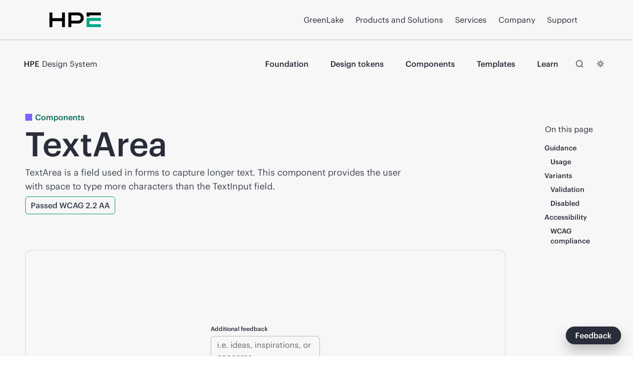

--- FILE ---
content_type: text/html; charset=UTF-8
request_url: https://design-system.hpe.design/components/textarea
body_size: 430
content:
<!DOCTYPE html><html lang="en"><head><meta charSet="utf-8" data-next-head=""/><meta name="viewport" content="width=device-width" data-next-head=""/><script id="hpe-global-header" type="text/javascript" src="https://storage.googleapis.com/hpe-global-header-assets/hpe-global-header.js"></script><noscript data-n-css=""></noscript><script defer="" noModule="" src="/_next/static/chunks/polyfills-42372ed130431b0a.js"></script><script src="/_next/static/chunks/webpack-16c6fafa0fc2b6a9.js" defer=""></script><script src="/_next/static/chunks/framework-b0b5cc5449ad5ae5.js" defer=""></script><script src="/_next/static/chunks/main-30cb60e08821ffdb.js" defer=""></script><script src="/_next/static/chunks/pages/_app-9670a5a547fe3376.js" defer=""></script><script src="/_next/static/chunks/pages/components/textarea-92b5888d09b252d0.js" defer=""></script><script src="/_next/static/699Y_66G2DYfI9NhsJfEO/_buildManifest.js" defer=""></script><script src="/_next/static/699Y_66G2DYfI9NhsJfEO/_ssgManifest.js" defer=""></script></head><body><div id="header" class="header"></div><div id="__next"></div><div id="footer" class="footer"></div><script src="https://h50007.www5.hpe.com/hfws-static/js/framework/jquery/v-3-6-0/jquery.js"></script><script src="https://h50007.www5.hpe.com/hfws/us/en/hpe/latest.r/root?contentType=js&amp;switchToCHF=true&amp;hide_country_selector=true&amp;hide_search=true&amp;hide_cart=true&amp;hide_sign_in=true&amp;header_logo=hpe&amp;slim_footer=true"></script><script id="__NEXT_DATA__" type="application/json">{"props":{"pageProps":{}},"page":"/components/textarea","query":{},"buildId":"699Y_66G2DYfI9NhsJfEO","nextExport":true,"autoExport":true,"isFallback":false,"scriptLoader":[]}</script></body></html>

--- FILE ---
content_type: application/javascript; charset=UTF-8
request_url: https://design-system.hpe.design/_next/static/chunks/pages/templates-ead69e71e574c939.js
body_size: 551
content:
(self.webpackChunk_N_E=self.webpackChunk_N_E||[]).push([[1377],{63478:(e,s,i)=>{"use strict";i.r(s),i.d(s,{default:()=>_});var n=i(73154);i(96810);var t=i(99836),a=i(18111),r=i(46403),l=i(37372),d=i(28384),c=i(60048);let p="Templates",h=(0,c.SR)(p),g=(0,c.Eg)(p),_=()=>(0,n.jsxs)(n.Fragment,{children:[(0,n.jsx)(d.W8,{title:p,description:h.seoDescription,canonicalUrl:"https://design-system.hpe.design/templates"}),(0,n.jsxs)(t.T,{gap:"xlarge",children:[(0,n.jsxs)(a.a,{pad:{vertical:"medium"},justify:"center",width:"xlarge",children:[(0,n.jsx)(r.D,{margin:"none",children:p}),(0,n.jsx)(l.f,{size:"large",children:h.description})]}),(0,n.jsx)(d.pV,{cards:g,pad:{bottom:"xlarge"},headingSize:"small",headingLevel:2})]})]})},71336:(e,s,i)=>{(window.__NEXT_P=window.__NEXT_P||[]).push(["/templates",function(){return i(63478)}])}},e=>{e.O(0,[636,6593,8792],()=>e(e.s=71336)),_N_E=e.O()}]);

--- FILE ---
content_type: application/javascript; charset=UTF-8
request_url: https://design-system.hpe.design/_next/static/chunks/pages/components/textarea-92b5888d09b252d0.js
body_size: 1069
content:
(self.webpackChunk_N_E=self.webpackChunk_N_E||[]).push([[3749],{85803:(e,t,s)=>{(window.__NEXT_P=window.__NEXT_P||[]).push(["/components/textarea",function(){return s(94104)}])},94104:(e,t,s)=>{"use strict";s.r(t),s.d(t,{default:()=>h});var n=s(73154),i=s(18686),r=s(74575),o=s(3934);function a(e){let t={h2:"h2",h3:"h3",p:"p",...(0,i.R)(),...e.components};return(0,n.jsxs)(n.Fragment,{children:[(0,n.jsx)(r.Ru,{componentName:"TextArea",code:"https://raw.githubusercontent.com/grommet/hpe-design-system/master/aries-site/src/examples/components/textarea/TextAreaExample.js",designer:"https://designer.grommet.io/textarea?id=HPE-design-system-hpedesignsystem-hpe-com&mode=edit",docs:"https://v2.grommet.io/textarea?theme=hpe#props",figma:"https://www.figma.com/design/HDckqS2MWhINfC8EIQPMV1/HPE-Design-System-Components-V2?m=auto&node-id=3026-1768&t=ZqPsisuevR3KPp96-1",grommetSource:"https://github.com/grommet/grommet/blob/master/src/js/components/TextArea/TextArea.js",children:(0,n.jsx)(o.N$Y,{})}),"\n",(0,n.jsx)(t.h2,{children:"Guidance"}),"\n",(0,n.jsx)(t.p,{children:"Use TextArea for multi-line input such as notes or comments. TextArea is used frequently within the context of a form, but there may be cases where it would exist independently. Placeholder text can be used to guide the user towards how to start their entry."}),"\n",(0,n.jsx)(t.h3,{children:"Usage"}),"\n",(0,n.jsx)(t.p,{children:"In order to give the user a hint about how long their response should be, set the initial size of the TextArea to the length of the response expected."}),"\n",(0,n.jsx)(t.p,{children:'In the context of a FormField, apply resize="vertical" on the TextArea to ensure the TextArea doesn\'t expand beyond the width of the FormField it is contained in. In other contexts, the TextArea should be allowed to resize both vertically and horizontally.'}),"\n",(0,n.jsx)(t.h2,{children:"Variants"}),"\n",(0,n.jsx)(t.p,{children:"A TextArea's visual state informs the user of its ability to be interacted with or if any validation errors have occured."}),"\n",(0,n.jsx)(t.h3,{children:"Validation"}),"\n",(0,n.jsx)(t.p,{children:"Used to indicate that a TextArea does not meet the validation requirements of its bounding FormField. Click the Validate button while the TextArea is empty to see the validation state."}),"\n",(0,n.jsx)(r.Ru,{code:"https://raw.githubusercontent.com/grommet/hpe-design-system/master/aries-site/src/examples/components/textarea/TextAreaValidationExample.js",docs:"https://v2.grommet.io/textarea?theme=hpe#props",children:(0,n.jsx)(o.c_b,{})}),"\n",(0,n.jsx)(t.h3,{children:"Disabled"}),"\n",(0,n.jsx)(t.p,{children:"Used to indicate that a TextArea cannot be interacted with."}),"\n",(0,n.jsx)(r.Ru,{code:"https://raw.githubusercontent.com/grommet/hpe-design-system/master/aries-site/src/examples/components/textarea/TextAreaDisabledExample.js",docs:"https://v2.grommet.io/textarea?theme=hpe#props",children:(0,n.jsx)(o.jKD,{})}),"\n",(0,n.jsx)(t.h2,{children:"Accessibility"}),"\n",(0,n.jsx)(t.p,{children:"In every case possible, TextArea should be used inside of a FormField to ensure that a label is appropriately paired with the input. This behavior is important to screen reader users who need to know what context the TextArea is referring to."}),"\n",(0,n.jsx)(t.p,{children:"If you need to use TextArea outside of the context of a FormField, it is important to make sure the TextArea is labeled in an alternate way to meet accessibility requirements."}),"\n",(0,n.jsx)(t.p,{children:"Placeholder text does not serve as a sufficient means of meeting accessibility requirements for labels. To meet accessbility requirements, placeholder text should be used in conjunction with a label or aria-labelledby attribute."}),"\n",(0,n.jsx)(t.h3,{children:"WCAG compliance"}),"\n",(0,n.jsx)(r.cQ,{title:"textarea"})]})}function h(){let e=arguments.length>0&&void 0!==arguments[0]?arguments[0]:{},{wrapper:t}={...(0,i.R)(),...e.components};return t?(0,n.jsx)(t,{...e,children:(0,n.jsx)(a,{...e})}):a(e)}}},e=>{e.O(0,[636,6593,8792],()=>e(e.s=85803)),_N_E=e.O()}]);

--- FILE ---
content_type: application/javascript; charset=UTF-8
request_url: https://design-system.hpe.design/_next/static/chunks/pages/index-0fcdd85edf978f67.js
body_size: 2707
content:
(self.webpackChunk_N_E=self.webpackChunk_N_E||[]).push([[3332],{4666:(e,a,l)=>{"use strict";l.r(a),l.d(a,{default:()=>Q});var n=l(73154),r=l(96810),i=l(66007),t=l(99836),s=l(77397),o=l(18111),c=l(46403),d=l(37372),g=l(53982),m=l.n(g),x=l(28384),u=l(49257),f=l(73427),h=l(21119),p=l(17300),j=l(28411),v=l(93666),b=l(66124);function y(){return(y=Object.assign?Object.assign.bind():function(e){for(var a=1;a<arguments.length;a++){var l=arguments[a];for(var n in l)({}).hasOwnProperty.call(l,n)&&(e[n]=l[n])}return e}).apply(null,arguments)}var k=(0,r.forwardRef)(function(e,a){return r.createElement(b.v,y({ref:a,viewBox:"0 0 24 24",a11yTitle:"Slack"},e),r.createElement("g",{fill:"none",fillRule:"evenodd"},r.createElement("path",{fill:"#E01E5A",d:"M5.048 15.124a2.512 2.512 0 0 1-2.515 2.514A2.512 2.512 0 0 1 .02 15.124a2.512 2.512 0 0 1 2.514-2.514h2.515v2.514zm1.257 0a2.512 2.512 0 0 1 2.514-2.514 2.512 2.512 0 0 1 2.514 2.514v6.286a2.512 2.512 0 0 1-2.514 2.514 2.512 2.512 0 0 1-2.514-2.514v-6.286z"}),r.createElement("path",{fill:"#36C5F0",d:"M8.819 5.029a2.512 2.512 0 0 1-2.514-2.515A2.512 2.512 0 0 1 8.819 0a2.512 2.512 0 0 1 2.514 2.514V5.03H8.82zm0 1.276a2.512 2.512 0 0 1 2.514 2.514 2.512 2.512 0 0 1-2.514 2.514H2.514A2.512 2.512 0 0 1 0 8.82a2.512 2.512 0 0 1 2.514-2.514H8.82z"}),r.createElement("path",{fill:"#2EB67D",d:"M18.895 8.819a2.512 2.512 0 0 1 2.515-2.514 2.512 2.512 0 0 1 2.514 2.514 2.512 2.512 0 0 1-2.514 2.514h-2.515V8.82zm-1.257 0a2.512 2.512 0 0 1-2.514 2.514 2.512 2.512 0 0 1-2.515-2.514V2.514A2.512 2.512 0 0 1 15.124 0a2.512 2.512 0 0 1 2.514 2.514V8.82z"}),r.createElement("path",{fill:"#ECB22E",d:"M15.124 18.895a2.512 2.512 0 0 1 2.514 2.514 2.512 2.512 0 0 1-2.514 2.515 2.512 2.512 0 0 1-2.514-2.515v-2.514h2.514zm0-1.257a2.512 2.512 0 0 1-2.514-2.514 2.512 2.512 0 0 1 2.514-2.514h6.305a2.512 2.512 0 0 1 2.514 2.514 2.512 2.512 0 0 1-2.514 2.514h-6.305z"})))});k.displayName="Slack";let w=e=>(0,n.jsx)(u.$,{target:"_blank",rel:"noreferrer noopener",alignSelf:"start",...e}),z=()=>(0,n.jsxs)(o.a,{gap:"medium",children:[(0,n.jsx)(k,{size:"large",color:"text-strong"}),(0,n.jsxs)(o.a,{children:[(0,n.jsx)(c.D,{level:3,margin:"none",size:"small",children:"Slack"}),(0,n.jsx)(f.E,{children:"Specific questions? Want feedback or advice?"})]}),(0,n.jsx)(w,{icon:(0,n.jsx)(j.A,{}),label:"Join us on Slack",href:"https://slack-invite.grommet.io/",primary:!0})]}),E=()=>(0,n.jsxs)(o.a,{gap:"medium",children:[(0,n.jsx)(v.R,{size:"large",color:"text-strong"}),(0,n.jsxs)(o.a,{children:[(0,n.jsx)(c.D,{level:3,margin:"none",size:"small",children:"Feedback"}),(0,n.jsx)(f.E,{children:"Let us know your feedback!"})]}),(0,n.jsx)(w,{label:"Provide feedback",href:"/feedback",secondary:!0})]}),C=e=>{let{...a}=e,l=(0,r.useContext)(h.u);return(0,n.jsx)(t.T,{background:{fill:"horizontal",color:"background-back"},children:(0,n.jsxs)(o.a,{fill:"horizontal",pad:{vertical:["xsmall","small"].includes(l)?"xlarge":"3xlarge"},gap:"xlarge",...a,children:[(0,n.jsxs)(o.a,{width:"xxlarge",children:[(0,n.jsx)(c.D,{margin:"none",level:2,size:"small",children:"Community"}),(0,n.jsx)(d.f,{size:"xxlarge",fill:!0,children:"The HPE Design System is an open-source framework for designers and developers. We welcome feedback, ideas and appreciate your suggestions."})]}),(0,n.jsxs)(p.x,{columns:"medium",rows:[["auto","full"]],gap:{row:"xlarge",column:"xsmall"},fill:!0,children:[(0,n.jsx)(z,{}),(0,n.jsx)(E,{})]})]})})};var S=l(57522),T=l(69101);let _=[{name:"Foundation",href:"/foundation",image:{src:"/creativetoolkitimages/foundation.svg",alt:"Foundation"}},{name:"Components",href:"/components",image:{src:"/creativetoolkitimages/components.svg",alt:"Components"}},{name:"Templates",href:"/templates",image:{src:"/creativetoolkitimages/templates.svg",alt:"Templates"}}],D=e=>{let{level:a}=e,l=(0,r.useContext)(h.u);return(0,n.jsx)(o.a,{direction:["xsmall","small"].includes(l)?"column":"row",gap:"large",margin:{bottom:"large"},justify:"center",align:"center",children:_.map(e=>{let{name:r,href:i,image:t}=e;return(0,n.jsx)(T.Ww,{href:i,pad:"medium",round:"xxlarge",children:(0,n.jsxs)(o.a,{align:"center",gap:"medium",height:"small",width:["xsmall","small"].includes(l)?"large":"medium",children:[(0,n.jsx)(o.a,{width:"xxsmall",height:"xsmall",align:"center",justify:"center",children:t&&(0,n.jsx)(S._,{src:t.src,alt:"",fit:"contain",width:"xxsmall"})}),(0,n.jsx)(c.D,{level:a,margin:"none",alignSelf:"center",size:"small",children:r})]})},r)})})};D.propTypes={level:m().number.isRequired};let A=e=>{let{...a}=e;return(0,n.jsx)(t.T,{background:{fill:"horizontal",color:"background-back"},pad:"3xlarge",children:(0,n.jsxs)(o.a,{fill:!0,gap:"large",...a,children:[(0,n.jsx)(o.a,{justify:"center",align:"center",gap:"xlarge",children:(0,n.jsx)(c.D,{level:2,size:"small",margin:"large",textAlign:"center",children:"Creative toolkit"})}),(0,n.jsx)(D,{level:3})]})})};var H=l(65747);let P=e=>{let{...a}=e,l=(0,r.useContext)(h.u);return(0,n.jsx)(t.T,{...a,children:(0,n.jsx)(o.a,{pad:{bottom:"3xlarge"},align:"center",justify:"center",fill:!1,children:(0,n.jsx)(o.a,{direction:["xsmall","small"].includes(l)?"column":"row",gap:"medium",margin:{bottom:"3xlarge"},justify:"center",align:"center",children:H.j8.map(e=>{let{name:a,description:r,icon:i}=e;return(0,n.jsxs)(o.a,{width:["xsmall","small"].includes(l)?"large":"medium",round:"xlarge",align:"center",justify:"center",pad:"xlarge",background:"background-front",children:[(0,n.jsx)(o.a,{background:"background-contrast",pad:"medium",round:"small",margin:{bottom:"small"},justify:"center",children:i}),(0,n.jsx)(c.D,{size:"small",level:2,margin:{top:"xsmall",bottom:"none"},children:a}),(0,n.jsx)(d.f,{size:"xlarge",textAlign:"center",children:r}),(0,n.jsxs)(o.a,{align:"center",margin:{top:"medium"},children:["Design"===a&&(0,n.jsx)(u.$,{secondary:!0,size:"large",label:"Start designing",href:"/foundation/designer-guidance"}),"Develop"===a&&(0,n.jsx)(u.$,{secondary:!0,size:"large",label:"Start coding",href:"/foundation/developer-guidance"})]})]},a)})})})})},I=e=>{let{...a}=e;return(0,n.jsx)(P,{...a})};var N=l(60048);let q=(0,i.css)([""," 1s ","s 1 forwards"],e=>(0,i.keyframes)(["0%{y:","px;}100%{y:","px;}"],e.y,Number(e.y)+Number(e.offset)),e=>e.moveStart||0),B=(0,i.css)([""," 0s ","s 1 forwards"],(0,i.keyframes)(["from{opacity:0;}to{opacity:1;}"]),e=>e.popStart||0),F=(0,i.css)([""," 3s ","s 1 forwards"],(0,i.keyframes)(["0%{rx:6px;}100%{rx:14.439px;}"]),e=>e.roundStart),O=(0,i.css)([""," 2s ","s 1 forwards"],(0,i.keyframes)(["0%{opacity:0;}100%{opacity:1;}"]),e=>e.fadeStart||0);i.default.g.withConfig({componentId:"sc-4ff4385f-0"})(["opacity:0;stroke-width:4;stroke-linecap:round;animation:",";"],O),i.default.g.withConfig({componentId:"sc-4ff4385f-1"})(["opacity:0;animation:",";"],B),i.default.rect.withConfig({componentId:"sc-4ff4385f-2"})(["opacity:0;animation:",";"],B),i.default.rect.withConfig({componentId:"sc-4ff4385f-3"})(["opacity:0;animation:",",",";"],B,F),i.default.rect.withConfig({componentId:"sc-4ff4385f-4"})(["opacity:0;animation:",",",",",";"],B,q,F),i.default.circle.withConfig({componentId:"sc-4ff4385f-5"})(["opacity:0;animation:",";"],B);var R=l(42670),W=l(8790),M=l(66274);let V=()=>{let e=(0,r.useContext)(h.u);return(0,n.jsxs)(t.T,{fill:!0,direction:["xsmall","small","medium"].includes(e)?"column":"row",gap:"xlarge",justify:"center",pad:"3xlarge",overflow:"hidden",background:{fill:"horizontal",color:"background-front"},children:[(0,n.jsxs)(o.a,{align:"center",justify:"center",gap:"medium",pad:{left:"3xlarge"},flex:!1,children:[(0,n.jsx)(R.e,{src:"/static/images/t_harms_bio_image.png",size:"149px"}),(0,n.jsxs)(o.a,{align:"center",children:[(0,n.jsx)(M.Cy,{size:"xxlarge",children:"Tim Harms"}),(0,n.jsx)(f.E,{size:"xxlarge",children:"Creative Director, HPE Global Brand"})]})]}),(0,n.jsxs)(W.B,{alignSelf:"center",children:[(0,n.jsx)(o.a,{pad:"medium",margin:"xsmall",width:{max:"large"},children:(0,n.jsx)(d.f,{size:"xxlarge",textAlign:"center",children:"The HPE Design System empowers developers, designers and others to create consistent, accessible and flexible interfaces."})}),(0,n.jsx)(o.a,{fill:!0,align:"end",justify:"end"}),(0,n.jsxs)(o.a,{fill:!0,justify:"between",pad:{top:"xlarge",bottom:"xlarge"},children:[(0,n.jsx)(o.a,{width:{max:"fit-content"},children:(0,n.jsx)(S._,{src:"/static/images/quote.svg",width:"40px",height:"40px",alt:"start of quote"})}),(0,n.jsx)(o.a,{width:{max:"fit-content"},alignSelf:"end",children:(0,n.jsx)(S._,{src:"/static/images/quote.svg",width:"40px",height:"40px",style:{transform:"rotate(180deg)"},alt:"end of quote"})})]})]})]})},$=e=>{let{...a}=e;return(0,n.jsx)(t.T,{background:{fill:"horizontal",color:"background-front"},children:(0,n.jsx)(o.a,{fill:!0,pad:{vertical:"3xlarge"},gap:"3xlarge",...a,children:(0,n.jsxs)(o.a,{align:"center",width:"xlarge",alignSelf:"center",children:[(0,n.jsx)(c.D,{level:2,size:"small",margin:"large",textAlign:"center",children:"What is the HPE Design System?"}),(0,n.jsx)(d.f,{size:"xxlarge",textAlign:"center",children:"The HPE Design System was created to empower designers, developers, and others in contributing to an evolving design language that supports HPE's pursuit in making great customer app experiences."})]})})})};var J=l(15575);let X="Home",G=(0,N.SR)(X),L={margin:"auto"},Z=e=>{let{children:a}=e;return(0,n.jsx)(t.T,{pad:{top:"3xlarge"},children:(0,n.jsx)(s.Z,{background:"none",elevation:"none",children:a})})};Z.propTypes={children:m().node};let K=e=>{let{children:a,bgImage:l}=e;return(0,n.jsx)(o.a,{background:{image:l,size:"cover"},children:a})};K.propTypes={children:m().node,bgImage:m().string};let Q=()=>{let e=(0,r.useContext)(i.ThemeContext),a=null==e?void 0:e.dark;return(0,n.jsxs)(n.Fragment,{children:[(0,n.jsx)(x.W8,{title:X,description:G.seoDescription}),(0,n.jsxs)(K,{bgImage:a?"url(/images/main-bg-dark.jpg)":"url(/images/main-bg.jpg)",children:[(0,n.jsx)(J.jJ,{}),(0,n.jsx)(Z,{children:(0,n.jsxs)(o.a,{margin:"large",alignSelf:"center",align:"center",width:{max:"xxlarge"},children:[(0,n.jsx)(c.D,{margin:"small",size:"medium",textAlign:"center",children:"Design, develop and deliver"}),(0,n.jsx)(d.f,{margin:"small",size:"xxlarge",textAlign:"center",children:"Empower designers and developers to quickly create accessible enterprise app experiences."})]})}),(0,n.jsx)(I,{...L})]}),(0,n.jsxs)(o.a,{children:[(0,n.jsx)($,{...L}),(0,n.jsx)(A,{...L}),(0,n.jsx)(V,{}),(0,n.jsx)(C,{...L})]})]})}},98835:(e,a,l)=>{(window.__NEXT_P=window.__NEXT_P||[]).push(["/",function(){return l(4666)}])}},e=>{e.O(0,[636,6593,8792],()=>e(e.s=98835)),_N_E=e.O()}]);

--- FILE ---
content_type: text/javascript
request_url: https://storage.googleapis.com/hpe-global-header-assets/hpe-global-header.js
body_size: 489930
content:
/*! For license information please see hpe-global-header.js.LICENSE.txt */
(()=>{var e={1579:(e,t,n)=>{"use strict";t.__esModule=!0,t.StyledIcon=void 0;var r=c(n(7294)),o=c(n(2788)),a=n(9334),i=n(2364),l=n(1106),u=["a11yTitle","color","size","theme"];function s(e){if("function"!=typeof WeakMap)return null;var t=new WeakMap,n=new WeakMap;return(s=function(e){return e?n:t})(e)}function c(e,t){if(!t&&e&&e.__esModule)return e;if(null===e||"object"!=typeof e&&"function"!=typeof e)return{default:e};var n=s(t);if(n&&n.has(e))return n.get(e);var r={},o=Object.defineProperty&&Object.getOwnPropertyDescriptor;for(var a in e)if("default"!==a&&Object.prototype.hasOwnProperty.call(e,a)){var i=o?Object.getOwnPropertyDescriptor(e,a):null;i&&(i.get||i.set)?Object.defineProperty(r,a,i):r[a]=e[a]}return r.default=e,n&&n.set(e,r),r}function d(){return d=Object.assign?Object.assign.bind():function(e){for(var t=1;t<arguments.length;t++){var n=arguments[t];for(var r in n)Object.prototype.hasOwnProperty.call(n,r)&&(e[r]=n[r])}return e},d.apply(this,arguments)}var f=(0,o.css)([""," ",' g{fill:inherit;stroke:inherit;}*:not([stroke]){&[fill="none"]{stroke-width:0;}}*[stroke*="#"],*[STROKE*="#"]{stroke:inherit;fill:none;}*[fill-rule],*[FILL-RULE],*[fill*="#"],*[FILL*="#"]{fill:inherit;stroke:none;}'],(function(e){return(0,a.colorStyle)("fill",e.color||e.theme.global.colors.icon,e.theme)}),(function(e){return(0,a.colorStyle)("stroke",e.color||e.theme.global.colors.icon,e.theme)})),p=(0,r.forwardRef)((function(e,t){var n=e.a11yTitle,o=(e.color,e.size,e.theme,function(e,t){if(null==e)return{};var n,r,o={},a=Object.keys(e);for(r=0;r<a.length;r++)n=a[r],t.indexOf(n)>=0||(o[n]=e[n]);return o}(e,u));return r.default.createElement("svg",d({ref:t,"aria-label":n},o))}));p.displayName="Icon";var h=(0,o.default)(p).withConfig({shouldForwardProp:function(e){return!["height","width"].includes(e)}}).withConfig({displayName:"StyledIcon",componentId:"sc-ofa7kd-0"})(["display:inline-block;flex:0 0 auto;"," "," "," ",""],(function(e){var t=e.size,n=void 0===t?"medium":t,r=e.theme,o=(e.viewBox||"0 0 24 24").split(" "),a=o[2],i=o[3],u=a/i,s=(0,l.parseMetricToNum)(r.icon.size[n]||n);return a<i?"\n      width: "+s+"px;\n      height: "+s/u+"px;\n    ":i<a?"\n      width: "+s*u+"px;\n      height: "+s+"px;\n    ":"\n      width: "+s+"px;\n      height: "+s+"px;\n    "}),(function(e){return"plain"!==e.color&&f}),(function(e){return(e.height||e.width)&&(0,l.iconPad)(e)}),(function(e){var t=e.theme;return t&&t.icon.extend}));t.StyledIcon=h,h.defaultProps={},Object.setPrototypeOf(h.defaultProps,i.defaultProps)},2364:(e,t,n)=>{"use strict";t.__esModule=!0,t.extendDefaultTheme=t.defaultProps=void 0;var r=n(1106),o=n(8209),a={theme:o.base};t.defaultProps=a,t.extendDefaultTheme=function(e){a.theme=(0,r.deepMerge)(o.base,e)}},2668:(e,t,n)=>{"use strict";t.e=void 0;var r=function(e,t){if(e&&e.__esModule)return e;if(null===e||"object"!=typeof e&&"function"!=typeof e)return{default:e};var n=a(t);if(n&&n.has(e))return n.get(e);var r={},o=Object.defineProperty&&Object.getOwnPropertyDescriptor;for(var i in e)if("default"!==i&&Object.prototype.hasOwnProperty.call(e,i)){var l=o?Object.getOwnPropertyDescriptor(e,i):null;l&&(l.get||l.set)?Object.defineProperty(r,i,l):r[i]=e[i]}return r.default=e,n&&n.set(e,r),r}(n(7294)),o=n(1579);function a(e){if("function"!=typeof WeakMap)return null;var t=new WeakMap,n=new WeakMap;return(a=function(e){return e?n:t})(e)}function i(){return i=Object.assign?Object.assign.bind():function(e){for(var t=1;t<arguments.length;t++){var n=arguments[t];for(var r in n)Object.prototype.hasOwnProperty.call(n,r)&&(e[r]=n[r])}return e},i.apply(this,arguments)}var l=(0,r.forwardRef)((function(e,t){return r.default.createElement(o.StyledIcon,i({ref:t,viewBox:"0 0 24 24",a11yTitle:"Actions"},e),r.default.createElement("path",{fill:"none",stroke:"#000",strokeWidth:"2",d:"M12 17.5a5.5 5.5 0 1 0 0-11 5.5 5.5 0 0 0 0 11zm0-11V1m0 22v-5.5M1 12h5.5m11 0H23M4.437 4.437l4.125 4.125m6.876 6.876 4.124 4.124m0-15.125-4.125 4.125m-6.874 6.876-4.126 4.124"}))}));t.e=l,l.displayName="Actions"},1269:(e,t,n)=>{"use strict";t.Z=void 0;var r=function(e,t){if(e&&e.__esModule)return e;if(null===e||"object"!=typeof e&&"function"!=typeof e)return{default:e};var n=a(t);if(n&&n.has(e))return n.get(e);var r={},o=Object.defineProperty&&Object.getOwnPropertyDescriptor;for(var i in e)if("default"!==i&&Object.prototype.hasOwnProperty.call(e,i)){var l=o?Object.getOwnPropertyDescriptor(e,i):null;l&&(l.get||l.set)?Object.defineProperty(r,i,l):r[i]=e[i]}return r.default=e,n&&n.set(e,r),r}(n(7294)),o=n(1579);function a(e){if("function"!=typeof WeakMap)return null;var t=new WeakMap,n=new WeakMap;return(a=function(e){return e?n:t})(e)}function i(){return i=Object.assign?Object.assign.bind():function(e){for(var t=1;t<arguments.length;t++){var n=arguments[t];for(var r in n)Object.prototype.hasOwnProperty.call(n,r)&&(e[r]=n[r])}return e},i.apply(this,arguments)}var l=(0,r.forwardRef)((function(e,t){return r.default.createElement(o.StyledIcon,i({ref:t,viewBox:"0 0 24 24",a11yTitle:"Ascending"},e),r.default.createElement("path",{fillRule:"evenodd",clipRule:"evenodd",d:"m12.08 7.286.354-.353.354.353L17 11.498l-.707.708-3.358-3.359V17h-1V8.847l-3.359 3.359-.707-.708 4.212-4.212z",fill:"#000"}))}));t.Z=l,l.displayName="Ascending"},4591:(e,t,n)=>{"use strict";t.T=void 0;var r=function(e,t){if(e&&e.__esModule)return e;if(null===e||"object"!=typeof e&&"function"!=typeof e)return{default:e};var n=a(t);if(n&&n.has(e))return n.get(e);var r={},o=Object.defineProperty&&Object.getOwnPropertyDescriptor;for(var i in e)if("default"!==i&&Object.prototype.hasOwnProperty.call(e,i)){var l=o?Object.getOwnPropertyDescriptor(e,i):null;l&&(l.get||l.set)?Object.defineProperty(r,i,l):r[i]=e[i]}return r.default=e,n&&n.set(e,r),r}(n(7294)),o=n(1579);function a(e){if("function"!=typeof WeakMap)return null;var t=new WeakMap,n=new WeakMap;return(a=function(e){return e?n:t})(e)}function i(){return i=Object.assign?Object.assign.bind():function(e){for(var t=1;t<arguments.length;t++){var n=arguments[t];for(var r in n)Object.prototype.hasOwnProperty.call(n,r)&&(e[r]=n[r])}return e},i.apply(this,arguments)}var l=(0,r.forwardRef)((function(e,t){return r.default.createElement(o.StyledIcon,i({ref:t,viewBox:"0 0 24 24",a11yTitle:"AssistListening"},e),r.default.createElement("path",{fill:"none",stroke:"#000",strokeLinecap:"round",strokeLinejoin:"round",strokeWidth:"2",d:"M11 21c.757.667 1.424 1 2 1 2 0 3-1 3-3 0-1.333.667-2.667 2-4 1.267-1.267 2-3.067 2-5a7 7 0 0 0-14 0m11 0a4 4 0 1 0-8 0M3 20l5-6 1 4 5-6"}))}));t.T=l,l.displayName="AssistListening"},4423:(e,t,n)=>{"use strict";t.e=void 0;var r,o=(r=n(7294))&&r.__esModule?r:{default:r},a=n(1579);function i(){return i=Object.assign?Object.assign.bind():function(e){for(var t=1;t<arguments.length;t++){var n=arguments[t];for(var r in n)Object.prototype.hasOwnProperty.call(n,r)&&(e[r]=n[r])}return e},i.apply(this,arguments)}t.e=function(e){return o.default.createElement(a.StyledIcon,i({viewBox:"0 0 24 24","aria-hidden":!0},e))}},8935:(e,t,n)=>{"use strict";t.B=void 0;var r=function(e,t){if(e&&e.__esModule)return e;if(null===e||"object"!=typeof e&&"function"!=typeof e)return{default:e};var n=a(t);if(n&&n.has(e))return n.get(e);var r={},o=Object.defineProperty&&Object.getOwnPropertyDescriptor;for(var i in e)if("default"!==i&&Object.prototype.hasOwnProperty.call(e,i)){var l=o?Object.getOwnPropertyDescriptor(e,i):null;l&&(l.get||l.set)?Object.defineProperty(r,i,l):r[i]=e[i]}return r.default=e,n&&n.set(e,r),r}(n(7294)),o=n(1579);function a(e){if("function"!=typeof WeakMap)return null;var t=new WeakMap,n=new WeakMap;return(a=function(e){return e?n:t})(e)}function i(){return i=Object.assign?Object.assign.bind():function(e){for(var t=1;t<arguments.length;t++){var n=arguments[t];for(var r in n)Object.prototype.hasOwnProperty.call(n,r)&&(e[r]=n[r])}return e},i.apply(this,arguments)}var l=(0,r.forwardRef)((function(e,t){return r.default.createElement(o.StyledIcon,i({ref:t,viewBox:"0 0 24 24",a11yTitle:"CircleAlert"},e),r.default.createElement("path",{stroke:"#000",strokeWidth:"2",d:"M12 14V6m0 12v-2m0-14C6.477 2 2 6.477 2 12s4.477 10 10 10 10-4.477 10-10S17.523 2 12 2z"}))}));t.B=l,l.displayName="CircleAlert"},3178:(e,t,n)=>{"use strict";t._=void 0;var r=function(e,t){if(e&&e.__esModule)return e;if(null===e||"object"!=typeof e&&"function"!=typeof e)return{default:e};var n=a(t);if(n&&n.has(e))return n.get(e);var r={},o=Object.defineProperty&&Object.getOwnPropertyDescriptor;for(var i in e)if("default"!==i&&Object.prototype.hasOwnProperty.call(e,i)){var l=o?Object.getOwnPropertyDescriptor(e,i):null;l&&(l.get||l.set)?Object.defineProperty(r,i,l):r[i]=e[i]}return r.default=e,n&&n.set(e,r),r}(n(7294)),o=n(1579);function a(e){if("function"!=typeof WeakMap)return null;var t=new WeakMap,n=new WeakMap;return(a=function(e){return e?n:t})(e)}function i(){return i=Object.assign?Object.assign.bind():function(e){for(var t=1;t<arguments.length;t++){var n=arguments[t];for(var r in n)Object.prototype.hasOwnProperty.call(n,r)&&(e[r]=n[r])}return e},i.apply(this,arguments)}var l=(0,r.forwardRef)((function(e,t){return r.default.createElement(o.StyledIcon,i({ref:t,viewBox:"0 0 24 24",a11yTitle:"CircleInformation"},e),r.default.createElement("path",{fill:"none",stroke:"#000",strokeWidth:"2",d:"M12 22c5.523 0 10-4.477 10-10S17.523 2 12 2 2 6.477 2 12s4.477 10 10 10zm0-12v8m0-12v2"}))}));t._=l,l.displayName="CircleInformation"},8957:(e,t,n)=>{"use strict";t.x=void 0;var r=function(e,t){if(e&&e.__esModule)return e;if(null===e||"object"!=typeof e&&"function"!=typeof e)return{default:e};var n=i(t);if(n&&n.has(e))return n.get(e);var r={},o=Object.defineProperty&&Object.getOwnPropertyDescriptor;for(var a in e)if("default"!==a&&Object.prototype.hasOwnProperty.call(e,a)){var l=o?Object.getOwnPropertyDescriptor(e,a):null;l&&(l.get||l.set)?Object.defineProperty(r,a,l):r[a]=e[a]}return r.default=e,n&&n.set(e,r),r}(n(7294)),o=n(1579),a=n(1106);function i(e){if("function"!=typeof WeakMap)return null;var t=new WeakMap,n=new WeakMap;return(i=function(e){return e?n:t})(e)}function l(){return l=Object.assign?Object.assign.bind():function(e){for(var t=1;t<arguments.length;t++){var n=arguments[t];for(var r in n)Object.prototype.hasOwnProperty.call(n,r)&&(e[r]=n[r])}return e},l.apply(this,arguments)}var u=(0,r.forwardRef)((function(e,t){var n=(0,a.useScaleProps)(e);return r.default.createElement(o.StyledIcon,l({ref:t,viewBox:"0 0 24 24",a11yTitle:"Close"},e),r.default.createElement("path",l({fill:"none",stroke:"#000",strokeWidth:"2",d:"m3 3 18 18M3 21 21 3"},n)))}));t.x=u,u.displayName="Close"},9263:(e,t,n)=>{"use strict";t.V=void 0;var r=function(e,t){if(e&&e.__esModule)return e;if(null===e||"object"!=typeof e&&"function"!=typeof e)return{default:e};var n=a(t);if(n&&n.has(e))return n.get(e);var r={},o=Object.defineProperty&&Object.getOwnPropertyDescriptor;for(var i in e)if("default"!==i&&Object.prototype.hasOwnProperty.call(e,i)){var l=o?Object.getOwnPropertyDescriptor(e,i):null;l&&(l.get||l.set)?Object.defineProperty(r,i,l):r[i]=e[i]}return r.default=e,n&&n.set(e,r),r}(n(7294)),o=n(1579);function a(e){if("function"!=typeof WeakMap)return null;var t=new WeakMap,n=new WeakMap;return(a=function(e){return e?n:t})(e)}function i(){return i=Object.assign?Object.assign.bind():function(e){for(var t=1;t<arguments.length;t++){var n=arguments[t];for(var r in n)Object.prototype.hasOwnProperty.call(n,r)&&(e[r]=n[r])}return e},i.apply(this,arguments)}var l=(0,r.forwardRef)((function(e,t){return r.default.createElement(o.StyledIcon,i({ref:t,viewBox:"0 0 24 24",a11yTitle:"ClosedCaption"},e),r.default.createElement("path",{fill:"none",stroke:"#000",strokeWidth:"2",d:"M1 12c0-7 1.5-8 11-8s11 1 11 8-1.5 8-11 8-11-1-11-8zm4.25 2c0 1.5.75 2 2.5 2s2.5-.5 2.5-2h-.271c0 1.25-1 2-2.229 2-1.23 0-2.229-.75-2.229-2v-4C5.5 8.75 6.5 8 7.75 8s2.25.75 2.229 2h.271c0-1.25-1.021-2-2.5-2s-2.5.75-2.5 2v4zm8 0c0 1.5.75 2 2.5 2s2.5-.5 2.5-2h-.271c0 1.25-1 2-2.229 2-1.23 0-2.229-.75-2.229-2v-4c-.021-1.25.979-2 2.229-2s2.25.75 2.229 2h.271c0-1.25-1.021-2-2.5-2s-2.5.75-2.5 2v4z"}))}));t.V=l,l.displayName="ClosedCaption"},2669:(e,t,n)=>{"use strict";t.C=void 0;var r=function(e,t){if(e&&e.__esModule)return e;if(null===e||"object"!=typeof e&&"function"!=typeof e)return{default:e};var n=a(t);if(n&&n.has(e))return n.get(e);var r={},o=Object.defineProperty&&Object.getOwnPropertyDescriptor;for(var i in e)if("default"!==i&&Object.prototype.hasOwnProperty.call(e,i)){var l=o?Object.getOwnPropertyDescriptor(e,i):null;l&&(l.get||l.set)?Object.defineProperty(r,i,l):r[i]=e[i]}return r.default=e,n&&n.set(e,r),r}(n(7294)),o=n(1579);function a(e){if("function"!=typeof WeakMap)return null;var t=new WeakMap,n=new WeakMap;return(a=function(e){return e?n:t})(e)}function i(){return i=Object.assign?Object.assign.bind():function(e){for(var t=1;t<arguments.length;t++){var n=arguments[t];for(var r in n)Object.prototype.hasOwnProperty.call(n,r)&&(e[r]=n[r])}return e},i.apply(this,arguments)}var l=(0,r.forwardRef)((function(e,t){return r.default.createElement(o.StyledIcon,i({ref:t,viewBox:"0 0 24 24",a11yTitle:"Descending"},e),r.default.createElement("path",{fillRule:"evenodd",clipRule:"evenodd",d:"m11.92 16.714-.354.353-.354-.353L7 12.502l.707-.708 3.359 3.359V7h1v8.153l3.358-3.359.707.708-4.212 4.212z",fill:"#000"}))}));t.C=l,l.displayName="Descending"},1346:(e,t,n)=>{"use strict";t.R=void 0;var r=function(e,t){if(e&&e.__esModule)return e;if(null===e||"object"!=typeof e&&"function"!=typeof e)return{default:e};var n=i(t);if(n&&n.has(e))return n.get(e);var r={},o=Object.defineProperty&&Object.getOwnPropertyDescriptor;for(var a in e)if("default"!==a&&Object.prototype.hasOwnProperty.call(e,a)){var l=o?Object.getOwnPropertyDescriptor(e,a):null;l&&(l.get||l.set)?Object.defineProperty(r,a,l):r[a]=e[a]}return r.default=e,n&&n.set(e,r),r}(n(7294)),o=n(1579),a=n(1106);function i(e){if("function"!=typeof WeakMap)return null;var t=new WeakMap,n=new WeakMap;return(i=function(e){return e?n:t})(e)}function l(){return l=Object.assign?Object.assign.bind():function(e){for(var t=1;t<arguments.length;t++){var n=arguments[t];for(var r in n)Object.prototype.hasOwnProperty.call(n,r)&&(e[r]=n[r])}return e},l.apply(this,arguments)}var u=(0,r.forwardRef)((function(e,t){var n=(0,a.useScaleProps)(e);return r.default.createElement(o.StyledIcon,l({ref:t,viewBox:"0 0 24 24",a11yTitle:"Down"},e),r.default.createElement("path",l({fill:"none",stroke:"#000",strokeWidth:"2",d:"m2 8.35 10.173 9.823L21.997 8"},n)))}));t.R=u,u.displayName="Down"},1131:(e,t,n)=>{"use strict";t.M=void 0;var r=function(e,t){if(e&&e.__esModule)return e;if(null===e||"object"!=typeof e&&"function"!=typeof e)return{default:e};var n=a(t);if(n&&n.has(e))return n.get(e);var r={},o=Object.defineProperty&&Object.getOwnPropertyDescriptor;for(var i in e)if("default"!==i&&Object.prototype.hasOwnProperty.call(e,i)){var l=o?Object.getOwnPropertyDescriptor(e,i):null;l&&(l.get||l.set)?Object.defineProperty(r,i,l):r[i]=e[i]}return r.default=e,n&&n.set(e,r),r}(n(7294)),o=n(1579);function a(e){if("function"!=typeof WeakMap)return null;var t=new WeakMap,n=new WeakMap;return(a=function(e){return e?n:t})(e)}function i(){return i=Object.assign?Object.assign.bind():function(e){for(var t=1;t<arguments.length;t++){var n=arguments[t];for(var r in n)Object.prototype.hasOwnProperty.call(n,r)&&(e[r]=n[r])}return e},i.apply(this,arguments)}var l=(0,r.forwardRef)((function(e,t){return r.default.createElement(o.StyledIcon,i({ref:t,viewBox:"0 0 24 24",a11yTitle:"Expand"},e),r.default.createElement("path",{fill:"none",stroke:"#000",strokeWidth:"2",d:"m10 14-8 8m-1-7v8h8M22 2l-8 8m1-9h8v8"}))}));t.M=l,l.displayName="Expand"},2568:(e,t,n)=>{"use strict";t.n=void 0;var r=function(e,t){if(e&&e.__esModule)return e;if(null===e||"object"!=typeof e&&"function"!=typeof e)return{default:e};var n=a(t);if(n&&n.has(e))return n.get(e);var r={},o=Object.defineProperty&&Object.getOwnPropertyDescriptor;for(var i in e)if("default"!==i&&Object.prototype.hasOwnProperty.call(e,i)){var l=o?Object.getOwnPropertyDescriptor(e,i):null;l&&(l.get||l.set)?Object.defineProperty(r,i,l):r[i]=e[i]}return r.default=e,n&&n.set(e,r),r}(n(7294)),o=n(1579);function a(e){if("function"!=typeof WeakMap)return null;var t=new WeakMap,n=new WeakMap;return(a=function(e){return e?n:t})(e)}function i(){return i=Object.assign?Object.assign.bind():function(e){for(var t=1;t<arguments.length;t++){var n=arguments[t];for(var r in n)Object.prototype.hasOwnProperty.call(n,r)&&(e[r]=n[r])}return e},i.apply(this,arguments)}var l=(0,r.forwardRef)((function(e,t){return r.default.createElement(o.StyledIcon,i({ref:t,viewBox:"0 0 24 24",a11yTitle:"FormClose"},e),r.default.createElement("path",{fill:"none",stroke:"#000",strokeWidth:"2",d:"m7 7 10 10M7 17 17 7"}))}));t.n=l,l.displayName="FormClose"},7953:(e,t,n)=>{"use strict";t.I=void 0;var r=function(e,t){if(e&&e.__esModule)return e;if(null===e||"object"!=typeof e&&"function"!=typeof e)return{default:e};var n=a(t);if(n&&n.has(e))return n.get(e);var r={},o=Object.defineProperty&&Object.getOwnPropertyDescriptor;for(var i in e)if("default"!==i&&Object.prototype.hasOwnProperty.call(e,i)){var l=o?Object.getOwnPropertyDescriptor(e,i):null;l&&(l.get||l.set)?Object.defineProperty(r,i,l):r[i]=e[i]}return r.default=e,n&&n.set(e,r),r}(n(7294)),o=n(1579);function a(e){if("function"!=typeof WeakMap)return null;var t=new WeakMap,n=new WeakMap;return(a=function(e){return e?n:t})(e)}function i(){return i=Object.assign?Object.assign.bind():function(e){for(var t=1;t<arguments.length;t++){var n=arguments[t];for(var r in n)Object.prototype.hasOwnProperty.call(n,r)&&(e[r]=n[r])}return e},i.apply(this,arguments)}var l=(0,r.forwardRef)((function(e,t){return r.default.createElement(o.StyledIcon,i({ref:t,viewBox:"0 0 24 24",a11yTitle:"FormDown"},e),r.default.createElement("path",{fill:"none",stroke:"#000",strokeWidth:"2",d:"m18 9-6 6-6-6"}))}));t.I=l,l.displayName="FormDown"},2700:(e,t,n)=>{"use strict";t.M=void 0;var r=function(e,t){if(e&&e.__esModule)return e;if(null===e||"object"!=typeof e&&"function"!=typeof e)return{default:e};var n=a(t);if(n&&n.has(e))return n.get(e);var r={},o=Object.defineProperty&&Object.getOwnPropertyDescriptor;for(var i in e)if("default"!==i&&Object.prototype.hasOwnProperty.call(e,i)){var l=o?Object.getOwnPropertyDescriptor(e,i):null;l&&(l.get||l.set)?Object.defineProperty(r,i,l):r[i]=e[i]}return r.default=e,n&&n.set(e,r),r}(n(7294)),o=n(1579);function a(e){if("function"!=typeof WeakMap)return null;var t=new WeakMap,n=new WeakMap;return(a=function(e){return e?n:t})(e)}function i(){return i=Object.assign?Object.assign.bind():function(e){for(var t=1;t<arguments.length;t++){var n=arguments[t];for(var r in n)Object.prototype.hasOwnProperty.call(n,r)&&(e[r]=n[r])}return e},i.apply(this,arguments)}var l=(0,r.forwardRef)((function(e,t){return r.default.createElement(o.StyledIcon,i({ref:t,viewBox:"0 0 24 24",a11yTitle:"FormNext"},e),r.default.createElement("path",{fill:"none",stroke:"#000",strokeWidth:"2",d:"m9 6 6 6-6 6"}))}));t.M=l,l.displayName="FormNext"},8934:(e,t,n)=>{"use strict";t.F=void 0;var r=function(e,t){if(e&&e.__esModule)return e;if(null===e||"object"!=typeof e&&"function"!=typeof e)return{default:e};var n=a(t);if(n&&n.has(e))return n.get(e);var r={},o=Object.defineProperty&&Object.getOwnPropertyDescriptor;for(var i in e)if("default"!==i&&Object.prototype.hasOwnProperty.call(e,i)){var l=o?Object.getOwnPropertyDescriptor(e,i):null;l&&(l.get||l.set)?Object.defineProperty(r,i,l):r[i]=e[i]}return r.default=e,n&&n.set(e,r),r}(n(7294)),o=n(1579);function a(e){if("function"!=typeof WeakMap)return null;var t=new WeakMap,n=new WeakMap;return(a=function(e){return e?n:t})(e)}function i(){return i=Object.assign?Object.assign.bind():function(e){for(var t=1;t<arguments.length;t++){var n=arguments[t];for(var r in n)Object.prototype.hasOwnProperty.call(n,r)&&(e[r]=n[r])}return e},i.apply(this,arguments)}var l=(0,r.forwardRef)((function(e,t){return r.default.createElement(o.StyledIcon,i({ref:t,viewBox:"0 0 24 24",a11yTitle:"FormPin"},e),r.default.createElement("path",{fill:"none",stroke:"#000",strokeWidth:"2",d:"m4 19 4.455-4.454M12.273 5 18 10.727m-4.454-4.454L9.727 10.09s-2.545-.636-4.454 1.273l6.363 6.363c1.91-1.909 1.273-4.454 1.273-4.454l3.818-3.818-3.181-3.182Z"}))}));t.F=l,l.displayName="FormPin"},7621:(e,t,n)=>{"use strict";t.x=void 0;var r=function(e,t){if(e&&e.__esModule)return e;if(null===e||"object"!=typeof e&&"function"!=typeof e)return{default:e};var n=a(t);if(n&&n.has(e))return n.get(e);var r={},o=Object.defineProperty&&Object.getOwnPropertyDescriptor;for(var i in e)if("default"!==i&&Object.prototype.hasOwnProperty.call(e,i)){var l=o?Object.getOwnPropertyDescriptor(e,i):null;l&&(l.get||l.set)?Object.defineProperty(r,i,l):r[i]=e[i]}return r.default=e,n&&n.set(e,r),r}(n(7294)),o=n(1579);function a(e){if("function"!=typeof WeakMap)return null;var t=new WeakMap,n=new WeakMap;return(a=function(e){return e?n:t})(e)}function i(){return i=Object.assign?Object.assign.bind():function(e){for(var t=1;t<arguments.length;t++){var n=arguments[t];for(var r in n)Object.prototype.hasOwnProperty.call(n,r)&&(e[r]=n[r])}return e},i.apply(this,arguments)}var l=(0,r.forwardRef)((function(e,t){return r.default.createElement(o.StyledIcon,i({ref:t,viewBox:"0 0 24 24",a11yTitle:"FormPrevious"},e),r.default.createElement("path",{fill:"none",stroke:"#000",strokeWidth:"2",d:"m15 6-6 6 6 6"}))}));t.x=l,l.displayName="FormPrevious"},3165:(e,t,n)=>{"use strict";t.R=void 0;var r=function(e,t){if(e&&e.__esModule)return e;if(null===e||"object"!=typeof e&&"function"!=typeof e)return{default:e};var n=a(t);if(n&&n.has(e))return n.get(e);var r={},o=Object.defineProperty&&Object.getOwnPropertyDescriptor;for(var i in e)if("default"!==i&&Object.prototype.hasOwnProperty.call(e,i)){var l=o?Object.getOwnPropertyDescriptor(e,i):null;l&&(l.get||l.set)?Object.defineProperty(r,i,l):r[i]=e[i]}return r.default=e,n&&n.set(e,r),r}(n(7294)),o=n(1579);function a(e){if("function"!=typeof WeakMap)return null;var t=new WeakMap,n=new WeakMap;return(a=function(e){return e?n:t})(e)}function i(){return i=Object.assign?Object.assign.bind():function(e){for(var t=1;t<arguments.length;t++){var n=arguments[t];for(var r in n)Object.prototype.hasOwnProperty.call(n,r)&&(e[r]=n[r])}return e},i.apply(this,arguments)}var l=(0,r.forwardRef)((function(e,t){return r.default.createElement(o.StyledIcon,i({ref:t,viewBox:"0 0 24 24",a11yTitle:"FormUp"},e),r.default.createElement("path",{fill:"none",stroke:"#000",strokeWidth:"2",d:"m18 15-6-6-6 6"}))}));t.R=l,l.displayName="FormUp"},7778:(e,t,n)=>{"use strict";t.V=void 0;var r=function(e,t){if(e&&e.__esModule)return e;if(null===e||"object"!=typeof e&&"function"!=typeof e)return{default:e};var n=a(t);if(n&&n.has(e))return n.get(e);var r={},o=Object.defineProperty&&Object.getOwnPropertyDescriptor;for(var i in e)if("default"!==i&&Object.prototype.hasOwnProperty.call(e,i)){var l=o?Object.getOwnPropertyDescriptor(e,i):null;l&&(l.get||l.set)?Object.defineProperty(r,i,l):r[i]=e[i]}return r.default=e,n&&n.set(e,r),r}(n(7294)),o=n(1579);function a(e){if("function"!=typeof WeakMap)return null;var t=new WeakMap,n=new WeakMap;return(a=function(e){return e?n:t})(e)}function i(){return i=Object.assign?Object.assign.bind():function(e){for(var t=1;t<arguments.length;t++){var n=arguments[t];for(var r in n)Object.prototype.hasOwnProperty.call(n,r)&&(e[r]=n[r])}return e},i.apply(this,arguments)}var l=(0,r.forwardRef)((function(e,t){return r.default.createElement(o.StyledIcon,i({ref:t,viewBox:"0 0 48 24",a11yTitle:"Hpe"},e),r.default.createElement("path",{fillRule:"evenodd",clipRule:"evenodd",d:"M2 6h44v12H2V6zm3 3h38v6H5V9z",fill:"#00C781"}))}));t.V=l,l.displayName="Hpe"},9917:(e,t,n)=>{"use strict";t.S=void 0;var r=function(e,t){if(e&&e.__esModule)return e;if(null===e||"object"!=typeof e&&"function"!=typeof e)return{default:e};var n=a(t);if(n&&n.has(e))return n.get(e);var r={},o=Object.defineProperty&&Object.getOwnPropertyDescriptor;for(var i in e)if("default"!==i&&Object.prototype.hasOwnProperty.call(e,i)){var l=o?Object.getOwnPropertyDescriptor(e,i):null;l&&(l.get||l.set)?Object.defineProperty(r,i,l):r[i]=e[i]}return r.default=e,n&&n.set(e,r),r}(n(7294)),o=n(1579);function a(e){if("function"!=typeof WeakMap)return null;var t=new WeakMap,n=new WeakMap;return(a=function(e){return e?n:t})(e)}function i(){return i=Object.assign?Object.assign.bind():function(e){for(var t=1;t<arguments.length;t++){var n=arguments[t];for(var r in n)Object.prototype.hasOwnProperty.call(n,r)&&(e[r]=n[r])}return e},i.apply(this,arguments)}var l=(0,r.forwardRef)((function(e,t){return r.default.createElement(o.StyledIcon,i({ref:t,viewBox:"0 0 24 24",a11yTitle:"Language"},e),r.default.createElement("path",{fill:"none",stroke:"#000",strokeWidth:"2",d:"M12 23c6.075 0 11-4.925 11-11S18.075 1 12 1 1 5.925 1 12s4.925 11 11 11zm0 0c3 0 4-5 4-11S15 1 12 1 8 6 8 12s1 11 4 11zM2 16h20M2 8h20"}))}));t.S=l,l.displayName="Language"},9420:(e,t,n)=>{"use strict";t.o=void 0;var r=function(e,t){if(e&&e.__esModule)return e;if(null===e||"object"!=typeof e&&"function"!=typeof e)return{default:e};var n=i(t);if(n&&n.has(e))return n.get(e);var r={},o=Object.defineProperty&&Object.getOwnPropertyDescriptor;for(var a in e)if("default"!==a&&Object.prototype.hasOwnProperty.call(e,a)){var l=o?Object.getOwnPropertyDescriptor(e,a):null;l&&(l.get||l.set)?Object.defineProperty(r,a,l):r[a]=e[a]}return r.default=e,n&&n.set(e,r),r}(n(7294)),o=n(1579),a=n(1106);function i(e){if("function"!=typeof WeakMap)return null;var t=new WeakMap,n=new WeakMap;return(i=function(e){return e?n:t})(e)}function l(){return l=Object.assign?Object.assign.bind():function(e){for(var t=1;t<arguments.length;t++){var n=arguments[t];for(var r in n)Object.prototype.hasOwnProperty.call(n,r)&&(e[r]=n[r])}return e},l.apply(this,arguments)}var u=(0,r.forwardRef)((function(e,t){var n=(0,a.useScaleProps)(e);return r.default.createElement(o.StyledIcon,l({ref:t,viewBox:"0 0 24 24",a11yTitle:"Next"},e),r.default.createElement("path",l({fill:"none",stroke:"#000",strokeWidth:"2",d:"m7 2 10 10L7 22"},n)))}));t.o=u,u.displayName="Next"},6075:(e,t,n)=>{"use strict";t.P=void 0;var r=function(e,t){if(e&&e.__esModule)return e;if(null===e||"object"!=typeof e&&"function"!=typeof e)return{default:e};var n=a(t);if(n&&n.has(e))return n.get(e);var r={},o=Object.defineProperty&&Object.getOwnPropertyDescriptor;for(var i in e)if("default"!==i&&Object.prototype.hasOwnProperty.call(e,i)){var l=o?Object.getOwnPropertyDescriptor(e,i):null;l&&(l.get||l.set)?Object.defineProperty(r,i,l):r[i]=e[i]}return r.default=e,n&&n.set(e,r),r}(n(7294)),o=n(1579);function a(e){if("function"!=typeof WeakMap)return null;var t=new WeakMap,n=new WeakMap;return(a=function(e){return e?n:t})(e)}function i(){return i=Object.assign?Object.assign.bind():function(e){for(var t=1;t<arguments.length;t++){var n=arguments[t];for(var r in n)Object.prototype.hasOwnProperty.call(n,r)&&(e[r]=n[r])}return e},i.apply(this,arguments)}var l=(0,r.forwardRef)((function(e,t){return r.default.createElement(o.StyledIcon,i({ref:t,viewBox:"0 0 24 24",a11yTitle:"Notification"},e),r.default.createElement("path",{fill:"none",stroke:"#000",strokeWidth:"2",d:"M4 19V9a8 8 0 0 1 16 0v10M1 19h22m-8 0v1a3 3 0 1 1-6 0v-1"}))}));t.P=l,l.displayName="Notification"},8838:(e,t,n)=>{"use strict";t.d=void 0;var r=function(e,t){if(e&&e.__esModule)return e;if(null===e||"object"!=typeof e&&"function"!=typeof e)return{default:e};var n=a(t);if(n&&n.has(e))return n.get(e);var r={},o=Object.defineProperty&&Object.getOwnPropertyDescriptor;for(var i in e)if("default"!==i&&Object.prototype.hasOwnProperty.call(e,i)){var l=o?Object.getOwnPropertyDescriptor(e,i):null;l&&(l.get||l.set)?Object.defineProperty(r,i,l):r[i]=e[i]}return r.default=e,n&&n.set(e,r),r}(n(7294)),o=n(1579);function a(e){if("function"!=typeof WeakMap)return null;var t=new WeakMap,n=new WeakMap;return(a=function(e){return e?n:t})(e)}function i(){return i=Object.assign?Object.assign.bind():function(e){for(var t=1;t<arguments.length;t++){var n=arguments[t];for(var r in n)Object.prototype.hasOwnProperty.call(n,r)&&(e[r]=n[r])}return e},i.apply(this,arguments)}var l=(0,r.forwardRef)((function(e,t){return r.default.createElement(o.StyledIcon,i({ref:t,viewBox:"0 0 24 24",a11yTitle:"Pause"},e),r.default.createElement("path",{fill:"none",stroke:"#000",strokeWidth:"2",d:"M3 21h6V3H3v18zm12 0h6V3h-6v18z"}))}));t.d=l,l.displayName="Pause"},3772:(e,t,n)=>{"use strict";t.s=void 0;var r=function(e,t){if(e&&e.__esModule)return e;if(null===e||"object"!=typeof e&&"function"!=typeof e)return{default:e};var n=a(t);if(n&&n.has(e))return n.get(e);var r={},o=Object.defineProperty&&Object.getOwnPropertyDescriptor;for(var i in e)if("default"!==i&&Object.prototype.hasOwnProperty.call(e,i)){var l=o?Object.getOwnPropertyDescriptor(e,i):null;l&&(l.get||l.set)?Object.defineProperty(r,i,l):r[i]=e[i]}return r.default=e,n&&n.set(e,r),r}(n(7294)),o=n(1579);function a(e){if("function"!=typeof WeakMap)return null;var t=new WeakMap,n=new WeakMap;return(a=function(e){return e?n:t})(e)}function i(){return i=Object.assign?Object.assign.bind():function(e){for(var t=1;t<arguments.length;t++){var n=arguments[t];for(var r in n)Object.prototype.hasOwnProperty.call(n,r)&&(e[r]=n[r])}return e},i.apply(this,arguments)}var l=(0,r.forwardRef)((function(e,t){return r.default.createElement(o.StyledIcon,i({ref:t,viewBox:"0 0 24 24",a11yTitle:"Play"},e),r.default.createElement("path",{fill:"none",stroke:"#000",strokeWidth:"2",d:"m3 22 18-10L3 2z"}))}));t.s=l,l.displayName="Play"},7544:(e,t,n)=>{"use strict";t.L=void 0;var r=function(e,t){if(e&&e.__esModule)return e;if(null===e||"object"!=typeof e&&"function"!=typeof e)return{default:e};var n=i(t);if(n&&n.has(e))return n.get(e);var r={},o=Object.defineProperty&&Object.getOwnPropertyDescriptor;for(var a in e)if("default"!==a&&Object.prototype.hasOwnProperty.call(e,a)){var l=o?Object.getOwnPropertyDescriptor(e,a):null;l&&(l.get||l.set)?Object.defineProperty(r,a,l):r[a]=e[a]}return r.default=e,n&&n.set(e,r),r}(n(7294)),o=n(1579),a=n(1106);function i(e){if("function"!=typeof WeakMap)return null;var t=new WeakMap,n=new WeakMap;return(i=function(e){return e?n:t})(e)}function l(){return l=Object.assign?Object.assign.bind():function(e){for(var t=1;t<arguments.length;t++){var n=arguments[t];for(var r in n)Object.prototype.hasOwnProperty.call(n,r)&&(e[r]=n[r])}return e},l.apply(this,arguments)}var u=(0,r.forwardRef)((function(e,t){var n=(0,a.useScaleProps)(e);return r.default.createElement(o.StyledIcon,l({ref:t,viewBox:"0 0 24 24",a11yTitle:"Previous"},e),r.default.createElement("path",l({fill:"none",stroke:"#000",strokeWidth:"2",d:"M17 2 7 12l10 10"},n)))}));t.L=u,u.displayName="Previous"},4625:(e,t,n)=>{"use strict";t.o=void 0;var r=function(e,t){if(e&&e.__esModule)return e;if(null===e||"object"!=typeof e&&"function"!=typeof e)return{default:e};var n=i(t);if(n&&n.has(e))return n.get(e);var r={},o=Object.defineProperty&&Object.getOwnPropertyDescriptor;for(var a in e)if("default"!==a&&Object.prototype.hasOwnProperty.call(e,a)){var l=o?Object.getOwnPropertyDescriptor(e,a):null;l&&(l.get||l.set)?Object.defineProperty(r,a,l):r[a]=e[a]}return r.default=e,n&&n.set(e,r),r}(n(7294)),o=n(1579),a=n(1106);function i(e){if("function"!=typeof WeakMap)return null;var t=new WeakMap,n=new WeakMap;return(i=function(e){return e?n:t})(e)}function l(){return l=Object.assign?Object.assign.bind():function(e){for(var t=1;t<arguments.length;t++){var n=arguments[t];for(var r in n)Object.prototype.hasOwnProperty.call(n,r)&&(e[r]=n[r])}return e},l.apply(this,arguments)}var u=(0,r.forwardRef)((function(e,t){var n=(0,a.useScaleProps)(e);return r.default.createElement(o.StyledIcon,l({ref:t,viewBox:"0 0 24 24",a11yTitle:"Search"},e),r.default.createElement("path",l({fill:"none",stroke:"#000",strokeWidth:"2",d:"m15 15 7 7-7-7zm-5.5 2a7.5 7.5 0 1 0 0-15 7.5 7.5 0 0 0 0 15z"},n)))}));t.o=u,u.displayName="Search"},1494:(e,t,n)=>{"use strict";t.k=void 0;var r=function(e,t){if(e&&e.__esModule)return e;if(null===e||"object"!=typeof e&&"function"!=typeof e)return{default:e};var n=a(t);if(n&&n.has(e))return n.get(e);var r={},o=Object.defineProperty&&Object.getOwnPropertyDescriptor;for(var i in e)if("default"!==i&&Object.prototype.hasOwnProperty.call(e,i)){var l=o?Object.getOwnPropertyDescriptor(e,i):null;l&&(l.get||l.set)?Object.defineProperty(r,i,l):r[i]=e[i]}return r.default=e,n&&n.set(e,r),r}(n(7294)),o=n(1579);function a(e){if("function"!=typeof WeakMap)return null;var t=new WeakMap,n=new WeakMap;return(a=function(e){return e?n:t})(e)}function i(){return i=Object.assign?Object.assign.bind():function(e){for(var t=1;t<arguments.length;t++){var n=arguments[t];for(var r in n)Object.prototype.hasOwnProperty.call(n,r)&&(e[r]=n[r])}return e},i.apply(this,arguments)}var l=(0,r.forwardRef)((function(e,t){return r.default.createElement(o.StyledIcon,i({ref:t,viewBox:"0 0 24 24",a11yTitle:"Shop"},e),r.default.createElement("path",{fill:"none",stroke:"#000",strokeLinecap:"round",strokeWidth:"2",d:"M4 7h16v16H4V7zm4 2V5c0-2.21 1.795-4 4-4h0c2.21 0 4 1.795 4 4v4"}))}));t.k=l,l.displayName="Shop"},3616:(e,t,n)=>{"use strict";t.P=void 0;var r=function(e,t){if(e&&e.__esModule)return e;if(null===e||"object"!=typeof e&&"function"!=typeof e)return{default:e};var n=a(t);if(n&&n.has(e))return n.get(e);var r={},o=Object.defineProperty&&Object.getOwnPropertyDescriptor;for(var i in e)if("default"!==i&&Object.prototype.hasOwnProperty.call(e,i)){var l=o?Object.getOwnPropertyDescriptor(e,i):null;l&&(l.get||l.set)?Object.defineProperty(r,i,l):r[i]=e[i]}return r.default=e,n&&n.set(e,r),r}(n(7294)),o=n(1579);function a(e){if("function"!=typeof WeakMap)return null;var t=new WeakMap,n=new WeakMap;return(a=function(e){return e?n:t})(e)}function i(){return i=Object.assign?Object.assign.bind():function(e){for(var t=1;t<arguments.length;t++){var n=arguments[t];for(var r in n)Object.prototype.hasOwnProperty.call(n,r)&&(e[r]=n[r])}return e},i.apply(this,arguments)}var l=(0,r.forwardRef)((function(e,t){return r.default.createElement(o.StyledIcon,i({ref:t,viewBox:"0 0 12 12",a11yTitle:"Status is critical"},e),r.default.createElement("path",{fillRule:"evenodd",stroke:"#000",d:"M6.712 1.263a1.005 1.005 0 0 0-1.424 0L1.263 5.288a1.005 1.005 0 0 0 0 1.424l4.025 4.025a1.005 1.005 0 0 0 1.424 0l4.025-4.025a1.005 1.005 0 0 0 0-1.424L6.712 1.263z"}))}));t.P=l,l.displayName="StatusCriticalSmall"},6705:(e,t,n)=>{"use strict";t.N=void 0;var r=function(e,t){if(e&&e.__esModule)return e;if(null===e||"object"!=typeof e&&"function"!=typeof e)return{default:e};var n=a(t);if(n&&n.has(e))return n.get(e);var r={},o=Object.defineProperty&&Object.getOwnPropertyDescriptor;for(var i in e)if("default"!==i&&Object.prototype.hasOwnProperty.call(e,i)){var l=o?Object.getOwnPropertyDescriptor(e,i):null;l&&(l.get||l.set)?Object.defineProperty(r,i,l):r[i]=e[i]}return r.default=e,n&&n.set(e,r),r}(n(7294)),o=n(1579);function a(e){if("function"!=typeof WeakMap)return null;var t=new WeakMap,n=new WeakMap;return(a=function(e){return e?n:t})(e)}function i(){return i=Object.assign?Object.assign.bind():function(e){for(var t=1;t<arguments.length;t++){var n=arguments[t];for(var r in n)Object.prototype.hasOwnProperty.call(n,r)&&(e[r]=n[r])}return e},i.apply(this,arguments)}var l=(0,r.forwardRef)((function(e,t){return r.default.createElement(o.StyledIcon,i({ref:t,viewBox:"0 0 12 12",a11yTitle:"Status is okay"},e),r.default.createElement("circle",{cx:"6",cy:"6",r:"5",fillRule:"evenodd",stroke:"#000"}))}));t.N=l,l.displayName="StatusGoodSmall"},6646:(e,t,n)=>{"use strict";t.Z=void 0;var r=function(e,t){if(e&&e.__esModule)return e;if(null===e||"object"!=typeof e&&"function"!=typeof e)return{default:e};var n=a(t);if(n&&n.has(e))return n.get(e);var r={},o=Object.defineProperty&&Object.getOwnPropertyDescriptor;for(var i in e)if("default"!==i&&Object.prototype.hasOwnProperty.call(e,i)){var l=o?Object.getOwnPropertyDescriptor(e,i):null;l&&(l.get||l.set)?Object.defineProperty(r,i,l):r[i]=e[i]}return r.default=e,n&&n.set(e,r),r}(n(7294)),o=n(1579);function a(e){if("function"!=typeof WeakMap)return null;var t=new WeakMap,n=new WeakMap;return(a=function(e){return e?n:t})(e)}function i(){return i=Object.assign?Object.assign.bind():function(e){for(var t=1;t<arguments.length;t++){var n=arguments[t];for(var r in n)Object.prototype.hasOwnProperty.call(n,r)&&(e[r]=n[r])}return e},i.apply(this,arguments)}var l=(0,r.forwardRef)((function(e,t){return r.default.createElement(o.StyledIcon,i({ref:t,viewBox:"0 0 12 12",a11yTitle:"Status is unknown"},e),r.default.createElement("rect",{width:"10",height:"10",x:"1",y:"1",fillRule:"evenodd",stroke:"#000",rx:"1"}))}));t.Z=l,l.displayName="StatusUnknownSmall"},1866:(e,t,n)=>{"use strict";t.r=void 0;var r=function(e,t){if(e&&e.__esModule)return e;if(null===e||"object"!=typeof e&&"function"!=typeof e)return{default:e};var n=a(t);if(n&&n.has(e))return n.get(e);var r={},o=Object.defineProperty&&Object.getOwnPropertyDescriptor;for(var i in e)if("default"!==i&&Object.prototype.hasOwnProperty.call(e,i)){var l=o?Object.getOwnPropertyDescriptor(e,i):null;l&&(l.get||l.set)?Object.defineProperty(r,i,l):r[i]=e[i]}return r.default=e,n&&n.set(e,r),r}(n(7294)),o=n(1579);function a(e){if("function"!=typeof WeakMap)return null;var t=new WeakMap,n=new WeakMap;return(a=function(e){return e?n:t})(e)}function i(){return i=Object.assign?Object.assign.bind():function(e){for(var t=1;t<arguments.length;t++){var n=arguments[t];for(var r in n)Object.prototype.hasOwnProperty.call(n,r)&&(e[r]=n[r])}return e},i.apply(this,arguments)}var l=(0,r.forwardRef)((function(e,t){return r.default.createElement(o.StyledIcon,i({ref:t,viewBox:"0 0 12 12",a11yTitle:"Status is warning"},e),r.default.createElement("path",{fillRule:"evenodd",stroke:"#000",strokeLinejoin:"round",d:"m6 1 5 9H1z"}))}));t.r=l,l.displayName="StatusWarningSmall"},9290:(e,t,n)=>{"use strict";t.L=void 0;var r=function(e,t){if(e&&e.__esModule)return e;if(null===e||"object"!=typeof e&&"function"!=typeof e)return{default:e};var n=a(t);if(n&&n.has(e))return n.get(e);var r={},o=Object.defineProperty&&Object.getOwnPropertyDescriptor;for(var i in e)if("default"!==i&&Object.prototype.hasOwnProperty.call(e,i)){var l=o?Object.getOwnPropertyDescriptor(e,i):null;l&&(l.get||l.set)?Object.defineProperty(r,i,l):r[i]=e[i]}return r.default=e,n&&n.set(e,r),r}(n(7294)),o=n(1579);function a(e){if("function"!=typeof WeakMap)return null;var t=new WeakMap,n=new WeakMap;return(a=function(e){return e?n:t})(e)}function i(){return i=Object.assign?Object.assign.bind():function(e){for(var t=1;t<arguments.length;t++){var n=arguments[t];for(var r in n)Object.prototype.hasOwnProperty.call(n,r)&&(e[r]=n[r])}return e},i.apply(this,arguments)}var l=(0,r.forwardRef)((function(e,t){return r.default.createElement(o.StyledIcon,i({ref:t,viewBox:"0 0 24 24",a11yTitle:"Subtract"},e),r.default.createElement("path",{fill:"none",stroke:"#000",strokeWidth:"2",d:"M2 12h20"}))}));t.L=l,l.displayName="Subtract"},7845:(e,t,n)=>{"use strict";t.h=void 0;var r=function(e,t){if(e&&e.__esModule)return e;if(null===e||"object"!=typeof e&&"function"!=typeof e)return{default:e};var n=a(t);if(n&&n.has(e))return n.get(e);var r={},o=Object.defineProperty&&Object.getOwnPropertyDescriptor;for(var i in e)if("default"!==i&&Object.prototype.hasOwnProperty.call(e,i)){var l=o?Object.getOwnPropertyDescriptor(e,i):null;l&&(l.get||l.set)?Object.defineProperty(r,i,l):r[i]=e[i]}return r.default=e,n&&n.set(e,r),r}(n(7294)),o=n(1579);function a(e){if("function"!=typeof WeakMap)return null;var t=new WeakMap,n=new WeakMap;return(a=function(e){return e?n:t})(e)}function i(){return i=Object.assign?Object.assign.bind():function(e){for(var t=1;t<arguments.length;t++){var n=arguments[t];for(var r in n)Object.prototype.hasOwnProperty.call(n,r)&&(e[r]=n[r])}return e},i.apply(this,arguments)}var l=(0,r.forwardRef)((function(e,t){return r.default.createElement(o.StyledIcon,i({ref:t,viewBox:"0 0 24 24",a11yTitle:"Unsorted"},e),r.default.createElement("path",{fillRule:"evenodd",clipRule:"evenodd",d:"m15.204 15.321 1.597-1.597.707.707-2.45 2.45-.354.354-.353-.353-2.45-2.45.707-.708 1.596 1.597V7.217h1v8.104zm-5.9-6.407v8.104h1V8.914l1.597 1.597.707-.707-2.45-2.45L9.803 7l-.354.354L7 9.804l.707.707 1.597-1.597z",fill:"#000"}))}));t.h=l,l.displayName="Unsorted"},3932:(e,t,n)=>{"use strict";t.Up=void 0;var r=function(e,t){if(e&&e.__esModule)return e;if(null===e||"object"!=typeof e&&"function"!=typeof e)return{default:e};var n=i(t);if(n&&n.has(e))return n.get(e);var r={},o=Object.defineProperty&&Object.getOwnPropertyDescriptor;for(var a in e)if("default"!==a&&Object.prototype.hasOwnProperty.call(e,a)){var l=o?Object.getOwnPropertyDescriptor(e,a):null;l&&(l.get||l.set)?Object.defineProperty(r,a,l):r[a]=e[a]}return r.default=e,n&&n.set(e,r),r}(n(7294)),o=n(1579),a=n(1106);function i(e){if("function"!=typeof WeakMap)return null;var t=new WeakMap,n=new WeakMap;return(i=function(e){return e?n:t})(e)}function l(){return l=Object.assign?Object.assign.bind():function(e){for(var t=1;t<arguments.length;t++){var n=arguments[t];for(var r in n)Object.prototype.hasOwnProperty.call(n,r)&&(e[r]=n[r])}return e},l.apply(this,arguments)}var u=(0,r.forwardRef)((function(e,t){var n=(0,a.useScaleProps)(e);return r.default.createElement(o.StyledIcon,l({ref:t,viewBox:"0 0 24 24",a11yTitle:"Up"},e),r.default.createElement("path",l({fill:"none",stroke:"#000",strokeWidth:"2",d:"m2 15.999 10.173-9.824 9.824 10.173"},n)))}));t.Up=u,u.displayName="Up"},2127:(e,t,n)=>{"use strict";t.n=void 0;var r=function(e,t){if(e&&e.__esModule)return e;if(null===e||"object"!=typeof e&&"function"!=typeof e)return{default:e};var n=a(t);if(n&&n.has(e))return n.get(e);var r={},o=Object.defineProperty&&Object.getOwnPropertyDescriptor;for(var i in e)if("default"!==i&&Object.prototype.hasOwnProperty.call(e,i)){var l=o?Object.getOwnPropertyDescriptor(e,i):null;l&&(l.get||l.set)?Object.defineProperty(r,i,l):r[i]=e[i]}return r.default=e,n&&n.set(e,r),r}(n(7294)),o=n(1579);function a(e){if("function"!=typeof WeakMap)return null;var t=new WeakMap,n=new WeakMap;return(a=function(e){return e?n:t})(e)}function i(){return i=Object.assign?Object.assign.bind():function(e){for(var t=1;t<arguments.length;t++){var n=arguments[t];for(var r in n)Object.prototype.hasOwnProperty.call(n,r)&&(e[r]=n[r])}return e},i.apply(this,arguments)}var l=(0,r.forwardRef)((function(e,t){return r.default.createElement(o.StyledIcon,i({ref:t,viewBox:"0 0 24 24",a11yTitle:"User"},e),r.default.createElement("path",{fill:"none",stroke:"#000",strokeWidth:"2",d:"M8 24v-5m8 5v-5M3 24v-5c0-4.97 4.03-8 9-8s9 3.03 9 8v5m-9-13a5 5 0 1 0 0-10 5 5 0 0 0 0 10z"}))}));t.n=l,l.displayName="User"},5004:(e,t,n)=>{"use strict";t.f=void 0;var r=function(e,t){if(e&&e.__esModule)return e;if(null===e||"object"!=typeof e&&"function"!=typeof e)return{default:e};var n=a(t);if(n&&n.has(e))return n.get(e);var r={},o=Object.defineProperty&&Object.getOwnPropertyDescriptor;for(var i in e)if("default"!==i&&Object.prototype.hasOwnProperty.call(e,i)){var l=o?Object.getOwnPropertyDescriptor(e,i):null;l&&(l.get||l.set)?Object.defineProperty(r,i,l):r[i]=e[i]}return r.default=e,n&&n.set(e,r),r}(n(7294)),o=n(1579);function a(e){if("function"!=typeof WeakMap)return null;var t=new WeakMap,n=new WeakMap;return(a=function(e){return e?n:t})(e)}function i(){return i=Object.assign?Object.assign.bind():function(e){for(var t=1;t<arguments.length;t++){var n=arguments[t];for(var r in n)Object.prototype.hasOwnProperty.call(n,r)&&(e[r]=n[r])}return e},i.apply(this,arguments)}var l=(0,r.forwardRef)((function(e,t){return r.default.createElement(o.StyledIcon,i({ref:t,viewBox:"0 0 24 24",a11yTitle:"Volume"},e),r.default.createElement("path",{fill:"none",stroke:"#000",strokeWidth:"2",d:"M15 16a4 4 0 0 0 0-8m0 12c5 0 8-3.589 8-8s-3.589-8-8-8M1 12V8h5l6-5v18l-6-5H1v-4"}))}));t.f=l,l.displayName="Volume"},7165:(e,t,n)=>{"use strict";t.t=void 0;var r=function(e,t){if(e&&e.__esModule)return e;if(null===e||"object"!=typeof e&&"function"!=typeof e)return{default:e};var n=a(t);if(n&&n.has(e))return n.get(e);var r={},o=Object.defineProperty&&Object.getOwnPropertyDescriptor;for(var i in e)if("default"!==i&&Object.prototype.hasOwnProperty.call(e,i)){var l=o?Object.getOwnPropertyDescriptor(e,i):null;l&&(l.get||l.set)?Object.defineProperty(r,i,l):r[i]=e[i]}return r.default=e,n&&n.set(e,r),r}(n(7294)),o=n(1579);function a(e){if("function"!=typeof WeakMap)return null;var t=new WeakMap,n=new WeakMap;return(a=function(e){return e?n:t})(e)}function i(){return i=Object.assign?Object.assign.bind():function(e){for(var t=1;t<arguments.length;t++){var n=arguments[t];for(var r in n)Object.prototype.hasOwnProperty.call(n,r)&&(e[r]=n[r])}return e},i.apply(this,arguments)}var l=(0,r.forwardRef)((function(e,t){return r.default.createElement(o.StyledIcon,i({ref:t,viewBox:"0 0 24 24",a11yTitle:"VolumeLow"},e),r.default.createElement("path",{fill:"none",stroke:"#000",strokeWidth:"2",d:"M1 8v8h5.099L12 21V3L6 8H1zm14 8a4 4 0 1 0 0-8"}))}));t.t=l,l.displayName="VolumeLow"},8128:(e,t)=>{"use strict";t.__esModule=!0,t.base=void 0,t.base={global:{colors:{icon:"#666666"}},icon:{size:{small:"12px",medium:"24px",large:"48px",xlarge:"96px"}}}},8209:(e,t,n)=>{"use strict";t.__esModule=!0,t.base=void 0;var r=n(8128);t.base=r.base},1106:(e,t,n)=>{"use strict";t.__esModule=!0,t.deepMerge=l,t.default=void 0,t.iconPad=d,t.isObject=i,t.parseMetricToNum=void 0,t.useScaleProps=s;var r=n(7294),o=n(2788);function a(){return a=Object.assign?Object.assign.bind():function(e){for(var t=1;t<arguments.length;t++){var n=arguments[t];for(var r in n)Object.prototype.hasOwnProperty.call(n,r)&&(e[r]=n[r])}return e},a.apply(this,arguments)}function i(e){return e&&"object"==typeof e&&!Array.isArray(e)}function l(e){for(var t=arguments.length,n=new Array(t>1?t-1:0),r=1;r<t;r++)n[r-1]=arguments[r];if(!n.length)return e;var o=a({},e);return n.forEach((function(e){i(e)&&Object.keys(e).forEach((function(t){i(e[t])?o[t]?o[t]=l(o[t],e[t]):o[t]=a({},e[t]):o[t]=e[t]}))})),o}var u=function(e){return void 0===e&&(e=""),parseFloat(e.match(/\d+(\.\d+)?/),10)};function s(e){var t,n=(0,r.useContext)(o.ThemeContext),a=e.size,i={};return null!=n&&null!=(t=n.icon)&&t.disableScaleDown&&u(n.icon.size[a]||a)<24&&(i.vectorEffect="non-scaling-stroke"),i}t.parseMetricToNum=u;var c=function(e,t){return(e-t)/2+"px"};function d(e){var t,n,a,i,l,s,d=e.height,f=e.size,p=void 0===f?"medium":f,h=e.width,g=(0,r.useContext)(o.ThemeContext),m=u((null==(t=g.icon)||null==(n=t.size)?void 0:n[p])||p),b="";if(d&&null!=g&&null!=(a=g.text)&&null!=(i=a[d])&&i.height){var v=u(g.text[d].height);if(v>m){var y=c(v,m);b+="padding-top: "+y+"; padding-bottom: "+y+";"}}if(h&&null!=g&&null!=(l=g.text)&&null!=(s=l[h])&&s.height){var x=u(g.text[h].height);if(x>m){var k=c(x,m);b+="padding-left: "+k+"; padding-right: "+k+";"}}return b}var f={deepMerge:l,isObject:i,parseMetricToNum:u,iconPad:d,useScaleProps:s};t.default=f},9334:(e,t,n)=>{"use strict";n.r(t),n.d(t,{colorIsDark:()=>i.P,colorStyle:()=>r.u,normalizeColor:()=>i.u,sizeStyle:()=>a});var r=n(2298),o=n(2788),a=function(e,t,n){return(0,o.css)(["",":",";"],e,n.global.size[t]||t)},i=n(9335)},2298:(e,t,n)=>{"use strict";n.d(t,{u:()=>a});var r=n(2788),o=n(9335),a=function(e,t,n,a){return(0,r.css)(["",":",";"],e,(0,o.u)(t,n,a))}},9335:(e,t,n)=>{"use strict";n.d(t,{P:()=>r,u:()=>o});var r=function(e){var t=function(e){return/^#/.test(e)?function(e){return e.replace(/^#?([a-f\d])([a-f\d])([a-f\d])$/i,(function(e,t,n,r){return"#"+t+t+n+n+r+r})).substring(1).match(/.{2}/g).map((function(e){return parseInt(e,16)}))}(e):/^rgb/.test(e)?e.match(/rgba?\((\s?[0-9]*\s?),(\s?[0-9]*\s?),(\s?[0-9]*\s?).*?\)/).splice(1):e}(e);return(299*t[0]+587*t[1]+114*t[2])/1e3<125},o=function e(t,n){var r=n.global.colors[t]||t,o=r;return n.dark&&r.dark?o=r.dark:!n.dark&&r.light&&(o=r.light),o&&n.global.colors[o]&&n.global.colors[o]!==o&&(o=e(o,n)),o}},1489:(e,t)=>{"use strict";t.__esModule=!0,t.withinDropPortal=t.shouldKeepFocus=t.setFocusWithoutScroll=t.makeNodeUnfocusable=t.makeNodeFocusable=t.isNodeBeforeScroll=t.isNodeAfterScroll=t.isFocusable=t.getNewContainer=t.getFirstFocusableDescendant=t.findVisibleParent=t.findScrollParents=t.findScrollParent=t.findButtonParent=t.containsFocus=void 0,t.findScrollParent=function(e,t){var n;if(e){for(var r=e.parentNode;!n&&r&&r.getBoundingClientRect;){var o=r.getBoundingClientRect();t?o.width&&r.scrollWidth>o.width+10&&(n=r):o.height&&r.scrollHeight>o.height+10&&(n=r),r=r.parentNode}n?"body"===n.tagName.toLowerCase()&&(n=document):n=document}return n};var n=["html","body"];t.findScrollParents=function(e,t){var r=[];if(e){for(var o=e.parentNode;o&&o.getBoundingClientRect;){var a=o.getBoundingClientRect();t?a.width&&o.scrollWidth>a.width+10&&r.push(o):a.height&&o.scrollHeight>a.height+10&&r.push(o),o=o.parentNode}r.length&&n.includes(r[0].tagName.toLowerCase())&&(r.length=0),r.push(document)}return r},t.containsFocus=function(e){for(var t=e.getRootNode().activeElement;t&&t!==e;)t=t.parentElement;return!!t},t.withinDropPortal=function(e,t){for(var n,r=null==e?void 0:e.getRootNode(),o=e;o&&o!==r;)o.hasAttribute("data-g-portal-id")?(n=o.getAttribute("data-g-portal-id"),o=r):o=o.parentElement;return void 0!==n&&-1===t.indexOf(parseInt(n,10))};var r=function(e){var t=e.tagName.toLowerCase();return"input"===t||"select"===t||"textarea"===t};t.isFocusable=r;var o=function(e){for(var t=e.getElementsByTagName("*"),n=0;n<t.length;n+=1){var o=t[n];if(r(o))return o}};t.getFirstFocusableDescendant=o,t.shouldKeepFocus=function(e){var t=e.activeElement;return!!r(t)||!!o(t)},t.getNewContainer=function(e,t){void 0===e&&(e=document.body);var n=document.createElement("div");return"first"===t?e.prepend(n):e.appendChild(n),n},t.setFocusWithoutScroll=function(e){var t=window.scrollX,n=window.scrollY;e.focus(),window.scrollTo(t,n)};var a="tabindex",i="data-g-tabindex";t.makeNodeFocusable=function(e){if(!e.hasAttribute("aria-live")){e.removeAttribute("aria-hidden");var t=e.getElementsByTagName("*");Array.prototype.filter.call(t||[],(function(e){return e.hasAttribute(i)})).forEach((function(e){var t=e.getAttribute(i);t>=0?e.setAttribute(a,e.getAttribute(i)):"none"===t&&e.removeAttribute(a),e.removeAttribute(i)}))}};var l=/(a|area|input|select|textarea|button|iframe)$/;t.makeNodeUnfocusable=function(e){if(!e.hasAttribute("aria-live")){e.setAttribute("aria-hidden",!0);var t=e.getElementsByTagName("*");Array.prototype.filter.call(t||[],(function(e){return null!==e.getAttribute(a)})).forEach((function(e){e.setAttribute(i,e.getAttribute(a)),e.setAttribute(a,-1)})),Array.prototype.filter.call(t||[],(function(e){return e.tagName.toLowerCase().match(l)&&e.focus&&null===e.getAttribute(i)})).forEach((function(e){e.setAttribute(i,"none"),e.setAttribute(a,-1)}))}},t.findVisibleParent=function e(t){if(t)return t.offsetParent?t:e(t.parentElement)||t},t.isNodeAfterScroll=function(e,t){var n=e.getBoundingClientRect().bottom,r=t.getBoundingClientRect?t.getBoundingClientRect():{height:0,top:0},o=r.height;return n>=r.top+o},t.isNodeBeforeScroll=function(e,t){return e.getBoundingClientRect().top<=(t.getBoundingClientRect?t.getBoundingClientRect():{top:0}).top},t.findButtonParent=function e(t){return t&&"BUTTON"!==t.nodeName&&"A"!==t.nodeName?e(t.parentElement):t}},7613:(e,t,n)=>{"use strict";var r;t.__esModule=!0,t.PortalContext=void 0;var o=((r=n(7294))&&r.__esModule?r:{default:r}).default.createContext([]);t.PortalContext=o},7325:(e,t,n)=>{"use strict";t.__esModule=!0,t.normalizeTiming=t.animationObjectStyle=t.animationEnding=t.animationBounds=void 0;var r=n(2788),o={xsmall:1.001,small:1.01,medium:1.1,large:1.5,xlarge:2},a={xsmall:1,small:5,medium:10,large:50,xlarge:200},i={xsmall:.1,small:1,medium:5,large:400,xlarge:1e3},l={xsmall:.001,small:.01,medium:.05,large:.1,xlarge:.5},u=function(e,t){if(void 0===t&&(t="medium"),"draw"===e)return["","stroke-dashoffset: 0"];if("fadeIn"===e)return["opacity: 0;","opacity: 1;"];if("fadeOut"===e)return["opacity: 1;","opacity: 0;"];if("jiggle"===e){var n=i[t];return["transform: rotate(-"+n+"deg);","transform: rotate("+n+"deg);"]}return"pulse"===e?["transform: scale(1);","transform: scale("+o[t]+")"]:"rotateRight"===e?["transform: rotate(0deg);","transform: rotate(359deg);"]:"rotateLeft"===e?["transform: rotate(0deg);","transform: rotate(-359deg);"]:"flipIn"===e?["transform: rotateY(90deg);","transform: rotateY(0);"]:"flipOut"===e?["transform: rotateY(0);","transform: rotateY(90deg);"]:"slideDown"===e?["transform: translateY(-"+a[t]+"%);","transform: none;"]:"slideLeft"===e?["transform: translateX("+a[t]+"%);","transform: none;"]:"slideRight"===e?["transform: translateX(-"+a[t]+"%);","transform: none;"]:"slideUp"===e?["transform: translateY("+a[t]+"%);","transform: none;"]:"zoomIn"===e?["transform: scale("+(1-l[t])+");","transform: none;"]:"zoomOut"===e?["transform: scale("+(1+l[t])+");","transform: none;"]:[]};t.animationBounds=u;var s=function(e,t){return"number"==typeof e?e/1e3+"s":e||t};t.normalizeTiming=s;var c=function(e){return"draw"===e?"linear forwards":"jiggle"===e||"pulse"===e?"alternate infinite":"rotateRight"===e||"rotateLeft"===e?"infinite linear":"forwards"};t.animationEnding=c,t.animationObjectStyle=function(e,t,n){var o=u(e.type,e.size),a=n&&n.animation||t.global.animation;if(o){var i=(0,r.css)(["from{",";}to{",";}"],o[0],o[1]);return(0,r.css)([""," "," "," ",""],(0,r.keyframes)(["",""],i),s(e.duration,s(a[e.type]?a[e.type].duration:e.duration,a.duration)),s(e.delay,"0s"),c(e.type))}return""}},9481:(e,t,n)=>{"use strict";t.__esModule=!0,t.selectedStyle=t.normalizeBackground=t.getHoverIndicatorStyle=t.backgroundStyle=t.backgroundIsDark=t.backgroundAndTextColors=t.activeStyle=void 0;var r=n(2788),o=n(525),a=function(e,t){var n,r=(null==(n=t.global.backgrounds)?void 0:n[e])||e,o=r;return r&&(t.dark&&r.dark&&"boolean"!=typeof r.dark?o=r.dark:!t.dark&&r.light&&"boolean"!=typeof r.light&&(o=r.light),o=function(e,t){return e&&Array.isArray(e)&&"function"==typeof e[0]?e[0]({theme:t}):e}(o,t)),o};t.normalizeBackground=a;var i=function(e,t){var n,r=e.color||e;return(0,o.normalizeColor)((null==(n=t.global.backgrounds)?void 0:n[r])||r,t,e.dark)},l=function e(t,n){var r;if(t.image){var o,i,l;r=a(t.dark?null==(o=n.global.backgrounds)||null==(i=o[t.image])?void 0:i.dark:null==(l=n.global.backgrounds)?void 0:l[t.image],n)||t.image}else{var u,s=a(null==(u=n.global.backgrounds)?void 0:u[t],n);r="object"==typeof s?e(s,n):s}return r};t.backgroundIsDark=function(e,t){var n,r=a(e,t);if(r)if("object"==typeof r){var i=r.color,l=r.dark,u=r.opacity;if("boolean"==typeof l)n=l;else if(i&&(!u||"weak"!==u)){var s=(0,o.normalizeColor)(r.color,t);s&&(n=(0,o.colorIsDark)(s))}}else{var c=(0,o.normalizeColor)(r,t);c&&(n=(0,o.colorIsDark)(c))}return n};var u=function(e){var t=(0,o.colorIsDark)(e);if(void 0!==t)return t?"dark":"light"},s=function(e,t,n){if(!e)return[void 0,t];var r,l,s=n.global,c=a(e,n),d=t||s.colors.text;if("object"==typeof c){if(!1===c.dark?l=d.light||d:c.dark&&(l=d.dark||d),c.color){var f=i(c,n),p=!0===c.opacity?s.opacity.medium:s.opacity[c.opacity]||c.opacity;if(r=(0,o.getRGBA)(f,p)||f,!l&&(void 0===p||p>.3)){var h=u(r);l=(0,o.normalizeColor)(h&&d[h]||d,n)}}}else{r=i(c,n);var g,m=u(r);r&&(0,o.canExtractRGBArray)(r)&&(0,o.getRGBArray)(r)[3]<.5&&(g=!0),m?l=(0,o.normalizeColor)(d[m]||d,n,"dark"===m):g&&d?l=(0,o.normalizeColor)(d,n):("transparent"!==r&&(r=void 0),d&&(l=(0,o.normalizeColor)(d,n)))}return!1===t&&(l=void 0),[r,l]};t.backgroundAndTextColors=s;var c=function(e,t,n){if(void 0!==e){var i=a(e,t),u=s(i,n,t),c=u[0],d=u[1],f=i.rotate?function(e,t){var n=l(e,t),r=n;return 0===n.lastIndexOf("linear-gradient",0)?r=n.lastIndexOf("deg,")>=0?n.replace(/\d{1,}deg\b,/gm,e.rotate+"deg,"):n.replace("linear-gradient(","linear-gradient("+e.rotate+"deg, "):console.warn("'background.rotate' property only supports 'background.image' containing a linear-gradient string."),r}(i,t):l(i,t),p="";if(i.clip&&(p="text"===i.clip?"-webkit-text-fill-color: transparent; \n           -webkit-background-clip: text; \n           background-clip: text;":"background-clip: "+i.clip+";"),"string"==typeof i&&0===i.lastIndexOf("url",0))return(0,r.css)(["background:"," no-repeat center center;background-size:cover;"],i);if(f){var h="\n      "+(c?"background-color: "+c+";":"")+"\n      background-image: "+f+";\n      background-repeat: "+("object"==typeof i&&i.repeat||"no-repeat")+";\n      background-position: "+(i.position||"center center")+";\n      background-size: "+(i.size||"cover")+";\n      "+p+"\n    ";return(0,r.css)([""," ",""],d?"color: "+d+";":"",i.opacity?"position: relative;\n        z-index: 0;\n        &:before {\n          content: '';\n          position: absolute;\n          top: 0;\n          right: 0;\n          left: 0;\n          bottom: 0;\n          z-index: -1;\n          border-radius: inherit;\n          "+h+"\n          opacity: "+(!0===i.opacity?t.global.opacity.medium:t.global.opacity[i.opacity]||i.opacity)+";\n        }":h)}return c?(0,r.css)(["background-color:",";",""],c,d?"color: "+d+";":""):"string"==typeof i?(0,r.css)(["background:",";"],(0,o.normalizeColor)(i,t)):void 0}};t.backgroundStyle=c;var d=(0,r.css)(["",""],(function(e){return c((0,o.normalizeColor)(e.theme.global.active.background,e.theme),e.theme,e.theme.global.active.color)}));t.activeStyle=d;var f=(0,r.css)(["",""],(function(e){return c((0,o.normalizeColor)(e.theme.global.selected.background,e.theme),e.theme,e.theme.global.selected.color)}));t.selectedStyle=f,t.getHoverIndicatorStyle=function(e,t){var n,o;return!0===e||"background"===e?n=t.global.hover.background:"object"==typeof e&&(e.elevation||e.background)?(o=e.elevation,n=e.background):n=e,(0,r.css)([""," ",""],c(n,t,t.global.hover.color),o&&"box-shadow: "+t.global.elevation[t.dark?"dark":"light"][o]+";")}},5265:(e,t,n)=>{"use strict";t.__esModule=!0,t.responsiveBorderStyle=t.borderStyle=void 0;var r=n(2788),o=n(525),a=n(126),i=function(e,t){var n=(0,o.normalizeColor)(e.color||"border",t),r=e.size||"xsmall",a=e.style||"solid",i="string"==typeof e?e:e.side||"all",l=t.box.responsiveBreakpoint&&t.global.breakpoints[t.box.responsiveBreakpoint];l.borderSize||(l.borderSize=t.global.borderSize);var u=l&&(l.borderSize[r]||r)&&a+" "+(l.borderSize[r]||r)+" "+n;if(u){if("top"===i||"bottom"===i||"left"===i||"right"===i)return"border-"+i+": "+u+";";if("end"===i||"start"===i)return"border-inline-"+i+": "+u+";";if("vertical"===i)return"\n      border-left: "+u+";\n      border-right: "+u+";\n    ";if("horizontal"===i)return"\n      border-top: "+u+";\n      border-bottom: "+u+";\n    ";if("between"!==i)return"border: "+u+";"}};t.responsiveBorderStyle=i,t.borderStyle=function(e,t,n){var l=[];return(Array.isArray(e)?e:[e]).forEach((function(e){var u=[],s=(0,o.normalizeColor)(e.color||"border",n),c=e.size||"xsmall",d=e.style||"solid",f="string"==typeof e?e:e.side||"all",p=d+" "+(n.global.borderSize[c]||c)+" "+s,h=t&&i(e,n),g=h&&n.box.responsiveBreakpoint&&n.global.breakpoints[n.box.responsiveBreakpoint];"top"===f||"bottom"===f||"left"===f||"right"===f?(u.push("border-"+f+": "+p+";"),h&&u.push((0,a.breakpointStyle)(g,h))):"end"===f||"start"===f?(u.push((0,r.css)(["border-inline-",":",";"],f,p)),h&&u.push((0,a.breakpointStyle)(g,h))):"vertical"===f?(u.push((0,r.css)(["border-left:",";border-right:",";"],p,p)),h&&u.push((0,a.breakpointStyle)(g,h))):"horizontal"===f?(u.push((0,r.css)(["border-top:",";border-bottom:",";"],p,p)),h&&u.push((0,a.breakpointStyle)(g,h))):"between"===f||(u.push((0,r.css)(["border:",";"],p)),h&&u.push((0,a.breakpointStyle)(g,h))),l.push(u)})),l}},525:(e,t)=>{"use strict";t.__esModule=!0,t.normalizeColor=t.getRGBArray=t.getRGBA=t.colorIsDark=t.canExtractRGBArray=void 0,t.normalizeColor=function e(t,n,r){var o=n.global&&void 0!==n.global.colors[t]?n.global.colors[t]:t,a=o;return o&&((!0===r||void 0===r&&n.dark)&&void 0!==o.dark?a=o.dark:!1!==r&&n.dark||void 0===o.light||(a=o.light)),a&&n.global&&void 0!==n.global.colors[a]&&(a=e(a,n,r)),a};var n=/^#[A-Za-z0-9]{3,4}$|^#[A-Za-z0-9]{6,8}$/,r=/^rgba?\(\s?([0-9]*)\s?,\s?([0-9]*)\s?,\s?([0-9]*)\s?\)/,o=/^rgba?\(\s?([0-9]*)\s?,\s?([0-9]*)\s?,\s?([0-9]*)\s?,\s?([.0-9]*)\s?\)/,a=/^hsla?\(\s?([0-9]*)\s?,\s?([0-9]*)%?\s?,\s?([0-9]*)%?\s?.*?\)/,i=function(e){return n.test(e)||r.test(e)||o.test(e)||a.test(e)};t.canExtractRGBArray=i;var l=function(e){if(n.test(e)){var t=function(e){return e.length<7?e.match(/[A-Za-z0-9]{1}/g).map((function(e){return parseInt(""+e+e,16)})):e.match(/[A-Za-z0-9]{2}/g).map((function(e){return parseInt(e,16)}))}(e),i=t[0],l=t[1],u=t[2],s=t[3];return[i,l,u,void 0!==s?s/255:void 0]}var c=e.match(r);if(c)return c.splice(1).map((function(e){return parseInt(e,10)}));if(c=e.match(o))return c.splice(1).map((function(e){return parseFloat(e,10)}));if(c=e.match(a)){var d=c.splice(1).map((function(e){return parseInt(e,10)}));return function(e,t,n){var r,o,a;if(0===t||"0"===t)r=n,o=n,a=n;else{var i=function(e,t,n){var r=n;return r<0&&(r+=1),r>1&&(r-=1),r<.16666667?e+6*(t-e)*r:r<.5?t:r<.66666667?e+(t-e)*(.66666667-r)*6:e},l=n<.5?n*(1+t):n+t-n*t,u=2*n-l;r=i(u,l,e+.33333333),o=i(u,l,e),a=i(u,l,e-.33333333)}return[Math.round(255*r),Math.round(255*o),Math.round(255*a)]}(d[0]/360,d[1]/100,d[2]/100)}return e};t.getRGBArray=l,t.colorIsDark=function(e){if(e&&i(e)){var t=l(e),n=t[0],r=t[1],o=t[2];if(t[3]<.5)return;return(299*n+587*r+114*o)/1e3<125}},t.getRGBA=function(e,t){if(e&&i(e)){var n=l(e),r=n[0],o=n[1],a=n[2],u=n[3];return"rgba("+r+", "+o+", "+a+", "+(void 0!==t?t:void 0!==u?u:1)+")"}}},5805:(e,t)=>{"use strict";t.__esModule=!0,t.setHoursWithOffset=void 0,t.setHoursWithOffset=function(e){var t=new Date(e);if(-1===(null==e?void 0:e.indexOf("T"))){var n=t.getTimezoneOffset(),r=t.getHours();t.setHours(r,n<0?-n:n)}return t}},7106:(e,t)=>{"use strict";t.__esModule=!0,t.translateEndAngle=t.polarToCartesian=t.baseUnit=t.arcCommands=void 0;var n=10;t.baseUnit=24;var r=function(e,t,n,r){var o=(r-90)*Math.PI/180;return{x:e+n*Math.cos(o),y:t+n*Math.sin(o)}};t.polarToCartesian=r,t.arcCommands=function(e,t,o,a,i){var l=i;i>a&&i-a>=360&&(l=a+359.99);var u=r(e,t,o,l),s=r(e,t,o,a),c=l-a<=180?"0":"1";return["M",u.x.toFixed(n),u.y.toFixed(n),"A",o.toFixed(n),o.toFixed(n),0,c,0,s.x.toFixed(n),s.y.toFixed(n)].join(" ")},t.translateEndAngle=function(e,t,n){return Math.max(0,e+t*n)%360}},9145:(e,t,n)=>{"use strict";t.__esModule=!0,t.useSizedIcon=void 0;var r=n(7294);t.useSizedIcon=function(e,t,n){var o;return e&&null!=n&&null!=(o=n.icon)&&o.matchSize&&!e.props.size?(0,r.cloneElement)(e,{size:t}):e}},7747:(e,t,n)=>{"use strict";t.__esModule=!0;var r=n(7325);Object.keys(r).forEach((function(e){"default"!==e&&"__esModule"!==e&&(e in t&&t[e]===r[e]||(t[e]=r[e]))}));var o=n(126);Object.keys(o).forEach((function(e){"default"!==e&&"__esModule"!==e&&(e in t&&t[e]===o[e]||(t[e]=o[e]))}));var a=n(9481);Object.keys(a).forEach((function(e){"default"!==e&&"__esModule"!==e&&(e in t&&t[e]===a[e]||(t[e]=a[e]))}));var i=n(5265);Object.keys(i).forEach((function(e){"default"!==e&&"__esModule"!==e&&(e in t&&t[e]===i[e]||(t[e]=i[e]))}));var l=n(525);Object.keys(l).forEach((function(e){"default"!==e&&"__esModule"!==e&&(e in t&&t[e]===l[e]||(t[e]=l[e]))}));var u=n(5805);Object.keys(u).forEach((function(e){"default"!==e&&"__esModule"!==e&&(e in t&&t[e]===u[e]||(t[e]=u[e]))}));var s=n(1489);Object.keys(s).forEach((function(e){"default"!==e&&"__esModule"!==e&&(e in t&&t[e]===s[e]||(t[e]=s[e]))}));var c=n(7106);Object.keys(c).forEach((function(e){"default"!==e&&"__esModule"!==e&&(e in t&&t[e]===c[e]||(t[e]=c[e]))}));var d=n(9145);Object.keys(d).forEach((function(e){"default"!==e&&"__esModule"!==e&&(e in t&&t[e]===d[e]||(t[e]=d[e]))}));var f=n(1895);Object.keys(f).forEach((function(e){"default"!==e&&"__esModule"!==e&&(e in t&&t[e]===f[e]||(t[e]=f[e]))}));var p=n(7565);Object.keys(p).forEach((function(e){"default"!==e&&"__esModule"!==e&&(e in t&&t[e]===p[e]||(t[e]=p[e]))}));var h=n(5836);Object.keys(h).forEach((function(e){"default"!==e&&"__esModule"!==e&&(e in t&&t[e]===h[e]||(t[e]=h[e]))}));var g=n(7613);Object.keys(g).forEach((function(e){"default"!==e&&"__esModule"!==e&&(e in t&&t[e]===g[e]||(t[e]=g[e]))}));var m=n(9765);Object.keys(m).forEach((function(e){"default"!==e&&"__esModule"!==e&&(e in t&&t[e]===m[e]||(t[e]=m[e]))}));var b=n(5208);Object.keys(b).forEach((function(e){"default"!==e&&"__esModule"!==e&&(e in t&&t[e]===b[e]||(t[e]=b[e]))}));var v=n(6438);Object.keys(v).forEach((function(e){"default"!==e&&"__esModule"!==e&&(e in t&&t[e]===v[e]||(t[e]=v[e]))}))},126:(e,t,n)=>{"use strict";t.__esModule=!0,t.parseMetricToNum=t.getAvailableAtBadge=t.fontSize=t.findAllByType=t.edgeToNum=t.breakpointStyle=void 0;var r=n(2788),o=function(e){return"number"==typeof e?e:(e.match(/\s/),parseFloat(e.match(/\d+(\.\d+)?/),10))};t.parseMetricToNum=o,t.edgeToNum=function(e,t){return e?o(t.global.edgeSize[e]||e):0},t.fontSize=function(e,t){return(0,r.css)(["font-size:",";line-height:",";"],(function(t){return o(e)/o(t.theme.global.font.size)*1+"rem"}),(function(n){return t||Math.ceil(o(e)/o(n.theme.global.lineHeight))*(o(n.theme.global.lineHeight)/o(e))+"px"}))},t.breakpointStyle=function(e,t){return(0,r.css)(["@media only screen ","{",";}"],e.value&&"and (max-width: "+e.value+"px)",t)},t.findAllByType=function e(t,n){var r=[];return t.type===n&&r.push(t),t.children&&t.children.forEach((function(t){r=r.concat(e(t,n))})),r},t.getAvailableAtBadge=function(e,t){return[{url:"https://storybook.grommet.io/?selectedKind="+t+"-"+e+"&full=0&stories=1&panelRight=0",badge:"https://cdn-images-1.medium.com/fit/c/120/120/1*TD1P0HtIH9zF0UEH28zYtw.png",label:"Storybook"},{url:"https://codesandbox.io/s/github/grommet/grommet-sandbox?initialpath=/"+e.toLowerCase()+"&module=%2Fsrc%2F"+e+".js",badge:"https://codesandbox.io/static/img/play-codesandbox.svg",label:"CodeSandbox"}]}},7565:(e,t)=>{"use strict";function n(){return n=Object.assign?Object.assign.bind():function(e){for(var t=1;t<arguments.length;t++){var n=arguments[t];for(var r in n)Object.prototype.hasOwnProperty.call(n,r)&&(e[r]=n[r])}return e},n.apply(this,arguments)}t.__esModule=!0,t.removeUndefined=t.isObject=t.deepMerge=t.deepFreeze=void 0;var r=function(e){return e&&"object"==typeof e&&!Array.isArray(e)};t.isObject=r,t.deepFreeze=function(e){return Object.keys(e).forEach((function(t){return t&&r(e[t])&&Object.freeze(e[t])})),Object.freeze(e)},t.deepMerge=function e(t){for(var o=arguments.length,a=new Array(o>1?o-1:0),i=1;i<o;i++)a[i-1]=arguments[i];if(!a.length)return t;var l=n({},t);return a.forEach((function(t){r(t)&&Object.keys(t).forEach((function(o){r(t[o])?l[o]?l[o]=e(l[o],t[o]):l[o]=n({},t[o]):l[o]=t[o]}))})),l},t.removeUndefined=function(e){var t={};return Object.keys(e).forEach((function(n){void 0!==e[n]&&(t[n]=e[n])})),t}},5836:(e,t,n)=>{"use strict";t.__esModule=!0,t.usePagination=t.normalizeShow=void 0;var r=n(7294),o=["data","page","step"];function a(){return a=Object.assign?Object.assign.bind():function(e){for(var t=1;t<arguments.length;t++){var n=arguments[t];for(var r in n)Object.prototype.hasOwnProperty.call(n,r)&&(e[r]=n[r])}return e},a.apply(this,arguments)}t.normalizeShow=function(e,t){var n;return"number"==typeof e?n=Math.ceil((e+1)/t):"object"==typeof e&&"page"in e&&(n=e.page),n},t.usePagination=function(e){var t=e.data,n=e.page,i=e.step,l=function(e,t){if(null==e)return{};var n,r,o={},a=Object.keys(e);for(r=0;r<a.length;r++)n=a[r],t.indexOf(n)>=0||(o[n]=e[n]);return o}(e,o),u=t?Math.ceil(t.length/i):0,s=(0,r.useState)(Math.min(n,u)||1),c=s[0],d=s[1];c>u&&(null==t?void 0:t.length)>0&&d(Math.max(u,1));var f=i*(c-1),p=f+i;return[(0,r.useMemo)((function(){return Array.isArray(t)?t.slice(f,p):[]}),[t,f,p]),a({numberItems:t&&t.length,onChange:function(e){return d(e.page)},page:c,step:i},l)]}},9765:(e,t,n)=>{"use strict";t.__esModule=!0,t.useForwardedRef=void 0;var r=n(7294);t.useForwardedRef=function(e){var t=(0,r.useRef)(null);return(0,r.useImperativeHandle)(e,(function(){return t.current})),t}},5208:(e,t)=>{"use strict";t.__esModule=!0,t.getDeviceBreakpoint=t.getBreakpointStyle=t.getBreakpoint=void 0,t.getBreakpoint=function(e,t){var n=Object.keys(t.global.breakpoints).sort((function(e,n){var r=t.global.breakpoints[e],o=t.global.breakpoints[n];return r?o?r.value?o.value?r.value-o.value:-1:1:-1:1})),r=n[n.length-1];return n.find((function(n){var r=t.global.breakpoints[n];return(!r.value||r.value>=e)&&n}))||r},t.getDeviceBreakpoint=function(e,t){return t.global.deviceBreakpoints[e]},t.getBreakpointStyle=function(e,t){var n=t&&e.global.breakpoints[t]||{};return n.edgeSize||(n.edgeSize=e.global.edgeSize),n.borderSize||(n.borderSize=e.global.borderSize),n.size||(n.size=e.global.size),n}},1895:(e,t,n)=>{"use strict";t.__esModule=!0,t.widthStyle=t.unfocusStyle=t.textAlignStyle=t.sizeStyle=t.roundStyle=t.plainInputStyle=t.overflowStyle=t.kindPartStyles=t.inputStyle=t.inputPadForIcon=t.heightStyle=t.getInputPadBySide=t.genericStyles=t.focusStyle=t.fillStyle=t.edgeStyle=t.disabledStyle=t.controlBorderStyle=t.baseStyle=t.alignStyle=t.alignContentStyle=void 0;var r=n(2788),o=n(9481),a=n(525),i=n(5208),l=n(126),u=(0,r.css)(["font-family:",";font-size:",";line-height:",";font-weight:",";"," "," box-sizing:border-box;-webkit-text-size-adjust:100%;-ms-text-size-adjust:100%;-moz-osx-font-smoothing:grayscale;-webkit-font-smoothing:antialiased;"],(function(e){return e.theme.global.font.family}),(function(e){return e.theme.global.font.size}),(function(e){return e.theme.global.font.height}),(function(e){return e.theme.global.font.weight}),(function(e){return e.theme.global.font.variant&&"\n    font-variant:"+e.theme.global.font.variant+";\n  "}),(function(e){return!e.plain&&(0,o.backgroundStyle)(e.theme.baseBackground,e.theme)}));t.baseStyle=u;var s=(0,r.css)(["border:"," solid ",";border-radius:",";"],(function(e){return e.theme.global.control.border.width}),(function(e){return(0,a.normalizeColor)(e.theme.global.control.border.color||"border",e.theme)}),(function(e){return e.theme.global.control.border.radius}));t.controlBorderStyle=s;var c=function(e,t,n,o,a){var i=o&&a.global.breakpoints[o];if("string"==typeof t)return(0,r.css)(["",":",";",";"],e,a.global.edgeSize[t]||t,n&&i?(0,l.breakpointStyle)(i,"\n        "+e+": "+(i.edgeSize[t]||t)+";\n      "):"");var u=[],s=t.horizontal,c=t.vertical,d=t.top,f=t.bottom,p=t.left,h=t.right,g=s&&c&&s===c;if(g||d&&f&&p&&h&&d===f===p===h){var m=g?s:d;return(0,r.css)(["",":",";",";"],e,a.global.edgeSize[m]||m,n&&i?(0,l.breakpointStyle)(i,"\n        "+e+": "+(i.edgeSize[m]||m)+";\n      "):"")}return s&&u.push((0,r.css)(["","-left:",";","-right:",";",";"],e,a.global.edgeSize[s]||s,e,a.global.edgeSize[s]||s,n&&i?(0,l.breakpointStyle)(i,"\n          "+e+"-left: "+(i.edgeSize[s]||s)+";\n          "+e+"-right: "+(i.edgeSize[s]||s)+";\n        "):"")),c&&u.push((0,r.css)(["","-top:",";","-bottom:",";",";"],e,a.global.edgeSize[c]||c,e,a.global.edgeSize[c]||c,n&&i?(0,l.breakpointStyle)(i,"\n          "+e+"-top: "+(i.edgeSize[c]||c)+";\n          "+e+"-bottom: "+(i.edgeSize[c]||c)+";\n        "):"")),d&&u.push((0,r.css)(["","-top:",";",";"],e,a.global.edgeSize[d]||d,n&&i?(0,l.breakpointStyle)(i,"\n          "+e+"-top: "+(i.edgeSize[d]||d)+";\n        "):"")),f&&u.push((0,r.css)(["","-bottom:",";",";"],e,a.global.edgeSize[f]||f,n&&i?(0,l.breakpointStyle)(i,"\n          "+e+"-bottom: "+(i.edgeSize[f]||f)+";\n        "):"")),p&&u.push((0,r.css)(["","-left:",";",";"],e,a.global.edgeSize[p]||p,n&&i?(0,l.breakpointStyle)(i,"\n          "+e+"-left: "+(i.edgeSize[p]||p)+";\n        "):"")),h&&u.push((0,r.css)(["","-right:",";",";"],e,a.global.edgeSize[h]||h,n&&i?(0,l.breakpointStyle)(i,"\n          "+e+"-right: "+(i.edgeSize[h]||h)+";\n        "):"")),t.start&&u.push((0,r.css)(["","-inline-start:",";",";"],e,a.global.edgeSize[t.start]||t.start,n&&i?(0,l.breakpointStyle)(i,"\n          "+e+"-inline-start: "+(i.edgeSize[t.start]||t.start)+";\n        "):"")),t.end&&u.push((0,r.css)(["","-inline-end:",";",";"],e,a.global.edgeSize[t.end]||t.end,n&&i?(0,l.breakpointStyle)(i,"\n          "+e+"-inline-end: "+(i.edgeSize[t.end]||t.end)+";\n        "):"")),u};t.edgeStyle=c,t.fillStyle=function(e){return"horizontal"===e?"width: 100%;":"vertical"===e?"height: 100%;":e?"\n      width: 100%;\n      height: 100%;\n    ":void 0};var d=function(e,t){var n=void 0===t?{}:t,r=n.forceOutline,o=n.justBorder,i=e.theme.global.focus;if(!i||r&&!i.outline){var l=(0,a.normalizeColor)("focus",e.theme);return l?"outline: 2px solid "+l+";":""}if(i.outline&&(!i.border||!o)){if("object"==typeof i.outline){var u=(0,a.normalizeColor)(i.outline.color||"focus",e.theme);return"\n        outline-offset: 0px;\n        outline: "+(i.outline.size||"2px")+" solid "+u+";\n      "}return"outline: "+i.outline+";"}if(i.shadow&&(!i.border||!o)){if("object"==typeof i.shadow){var s=(0,a.normalizeColor)(i.border&&i.border.color||i.shadow.color||"focus",e.theme),c=i.shadow.size||"2px";return"\n        outline: none;\n        box-shadow: 0 0 "+c+" "+c+" "+s+";\n      "}return"\n      outline: none;\n      box-shadow: "+i.shadow+";\n    "}return i.border?"\n      outline: none;\n      border-color: "+(0,a.normalizeColor)(i.border.color||"focus",e.theme)+";\n    ":""},f=function(e,t){var n=void 0===t?{}:t,r=n.forceOutline,o=n.justBorder,i=e.theme.global.focus;return!i||r&&!i.outline?(0,a.normalizeColor)("focus",e.theme)?"outline: none;":"":!i.outline||i.border&&o?!i.shadow||i.border&&o?i.border?"\n      outline: none;\n      border-color: none;\n    ":"":"object"==typeof i.shadow?"\n        outline: none;\n        box-shadow: none;\n      ":"\n      outline: none;\n      box-shadow: none;\n    ":"object"==typeof i.outline?"\n        outline-offset: 0px;\n        outline: none;\n      ":"outline: none;"},p=function(e){var t=void 0===e?{}:e,n=t.forceOutline,o=t.justBorder,a=t.skipSvgChildren;return(0,r.css)([""," "," ",""],(function(e){return!a&&"\n  > circle,\n  > ellipse,\n  > line,\n  > path,\n  > polygon,\n  > polyline,\n  > rect {\n    "+d(e)+"\n  }"}),(function(e){return d(e,{forceOutline:n,justBorder:o})}),!n&&"\n  ::-moz-focus-inner {\n    border: 0;\n  }\n  ")};t.focusStyle=p,t.unfocusStyle=function(e){var t=void 0===e?{}:e,n=t.forceOutline,o=t.justBorder,a=t.skipSvgChildren;return(0,r.css)([""," "," ",""],(function(e){return!a&&"\n  > circle,\n  > ellipse,\n  > line,\n  > path,\n  > polygon,\n  > polyline,\n  > rect {\n    "+f(e)+"\n  }"}),(function(e){return f(e,{forceOutline:n,justBorder:o})}),!n&&"\n  ::-moz-focus-inner {\n    border: 0;\n  }\n  ")};var h=function(e,t){return(0,l.parseMetricToNum)((e.theme.global.edgeSize[t]||t)+"px")+(0,l.parseMetricToNum)(e.theme.global.control.border.width+"px")+"px"};t.getInputPadBySide=function(e,t){var n;if("object"!=typeof e.theme.global.input.padding)return h(e,e.theme.global.input.padding);n="left"===t||"right"===t?"horizontal":"top"===t||"bottom"===t?"vertical":void 0;var r=e.theme.global.input.padding[t]||e.theme.global.input.padding[n];return h(e,r)};var g=(0,r.css)(["color:",";"],(function(e){return(0,a.normalizeColor)(e.theme.global.colors.placeholder,e.theme)})),m=(0,r.css)(["&::-webkit-input-placeholder{",";}&::-moz-placeholder{",";}&:-ms-input-placeholder{",";}"],g,g,g),b=(0,r.css)(["box-sizing:border-box;"," font-family:inherit;border:none;-webkit-appearance:none;background:transparent;color:inherit;width:100%;"," "," "," margin:0;"," &:focus{",";}"," ","::-webkit-search-decoration{-webkit-appearance:none;}&::-moz-focus-inner{border:none;outline:none;}&:-moz-placeholder,&::-moz-placeholder{opacity:1;}",""],(function(e){var t;return"font-size: "+(e.theme.global.input.font.size?(null==(t=e.theme.text[e.theme.global.input.font.size])?void 0:t.size)||e.theme.global.input.font.size:"inherit")+";"}),(function(e){return e.theme.global.input.font.height&&"line-height: "+e.theme.global.input.font.height+";"}),(function(e){return e.theme.global.input.padding&&"object"!=typeof e.theme.global.input.padding?"padding: "+((0,l.parseMetricToNum)(e.theme.global.edgeSize[e.theme.global.input.padding]||e.theme.global.input.padding)-(0,l.parseMetricToNum)(e.theme.global.control.border.width))+"px;":c("padding",e.theme.global.input.padding,e.responsive,e.theme.box.responsiveBreakpoint,e.theme)}),(function(e){return(e.theme.global.input.weight||e.theme.global.input.font.weight)&&(0,r.css)(["font-weight:",";"],e.theme.global.input.weight||e.theme.global.input.font.weight)}),(function(e){return e.size&&function(e){var t=e.theme.text[e.size];return t?(0,r.css)(["font-size:",";line-height:",";"],t.size,t.height):(0,r.css)(["font-size:",";"],e.size)}(e)}),(function(e){return(!e.plain||e.focusIndicator)&&p()}),s,m,(function(e){return e.theme.global.input.extend}));t.inputStyle=b;var v=(0,r.css)(["",""],(function(e){var t,n,r,o,a=null!=(t=e.theme)&&null!=(n=t.icon)&&n.matchSize?(0,l.parseMetricToNum)(null==(r=e.theme.icon)||null==(o=r.size)?void 0:o[(null==e?void 0:e.size)||"medium"])+(0,l.parseMetricToNum)(e.theme.global.edgeSize.medium)+"px":e.theme.global.edgeSize.large;return e.reverse?"padding-right: "+a+";":"padding-left: "+a+";"}));t.inputPadForIcon=v,t.overflowStyle=function(e){return"string"==typeof e?(0,r.css)(["overflow:",";"],e):(0,r.css)([""," ",";"],e.horizontal&&"overflow-x: "+e.horizontal+";",e.vertical&&"overflow-y: "+e.vertical+";")};var y={center:"center",end:"flex-end",start:"flex-start",stretch:"stretch",baseline:"baseline"},x=(0,r.css)([""," "," ",""],(function(e){return e.alignSelf&&"align-self: "+y[e.alignSelf]+";"}),(function(e){return e.gridArea&&"grid-area: "+e.gridArea+";"}),(function(e){return e.margin&&e.theme.global&&c("margin",e.margin,e.responsive,e.theme.global.edgeSize.responsiveBreakpoint,e.theme)}));t.genericStyles=x,t.disabledStyle=function(e){return(0,r.css)(["opacity:",";cursor:default;"],(function(t){return e||t.theme.global.control.disabled.opacity}))},t.sizeStyle=function(e,t,n){return(0,r.css)(["",":",";"],e,n.global.size[t]||t)};var k=(0,r.css)(["outline:none;border:none;"]);t.plainInputStyle=k,t.kindPartStyles=function(e,t,n){var i=[];if(e.padding||e.pad){var l=e.padding||e.pad;l.vertical||l.horizontal?i.push("padding: "+(t.global.edgeSize[l.vertical]||l.vertical||0)+" "+(t.global.edgeSize[l.horizontal]||l.horizontal||0)+";"):i.push("padding: "+(t.global.edgeSize[l]||l||0)+";")}if(e.background?i.push((0,o.backgroundStyle)(n||e.background,t,e.color||(!Object.prototype.hasOwnProperty.call(e,"color")||void 0!==e.color)&&void 0)):e.color&&i.push("color: "+(0,a.normalizeColor)(e.color,t)+";"),e.border?(e.border.width&&i.push((0,r.css)(["border-style:solid;border-width:",";"],e.border.width)),e.border.color&&i.push((0,r.css)(["border-color:",";"],(0,a.normalizeColor)(!e.background&&n||e.border.color||"border",t))),e.border.radius&&i.push((0,r.css)(["border-radius:",";"],e.border.radius))):!1===e.border&&i.push("border: none;"),!n||e.border||e.background||i.push("color: "+(0,a.normalizeColor)(n,t)+";"),e.font&&(e.font.size&&i.push("font-size: "+(t.text[e.font.size].size||e.font.size)+";"),e.font.height&&i.push("line-height: "+e.font.height+";"),e.font.weight&&i.push("font-weight: "+e.font.weight+";")),e.opacity){var u=!0===e.opacity?t.global.opacity.medium:t.global.opacity[e.opacity]||e.opacity;i.push("opacity: "+u+";")}return e.extend&&i.push(e.extend),i};var w={full:"100%"};t.roundStyle=function(e,t,n){var o=(0,i.getBreakpointStyle)(n,n.box.responsiveBreakpoint),a=[];if("object"==typeof e){var u=w[e.size]||n.global.edgeSize[e.size||"medium"]||e.size,s=t&&o&&o.edgeSize[e.size]&&(o.edgeSize[e.size]||e.size);"top"===e.corner?(a.push((0,r.css)(["border-top-left-radius:",";border-top-right-radius:",";"],u,u)),s&&a.push((0,l.breakpointStyle)(o,"\n          border-top-left-radius: "+s+";\n          border-top-right-radius: "+s+";\n        "))):"bottom"===e.corner?(a.push((0,r.css)(["border-bottom-left-radius:",";border-bottom-right-radius:",";"],u,u)),s&&a.push((0,l.breakpointStyle)(o,"\n          border-bottom-left-radius: "+s+";\n          border-bottom-right-radius: "+s+";\n        "))):"left"===e.corner?(a.push((0,r.css)(["border-top-left-radius:",";border-bottom-left-radius:",";"],u,u)),s&&a.push((0,l.breakpointStyle)(o,"\n          border-top-left-radius: "+s+";\n          border-bottom-left-radius: "+s+";\n        "))):"right"===e.corner?(a.push((0,r.css)(["border-top-right-radius:",";border-bottom-right-radius:",";"],u,u)),s&&a.push((0,l.breakpointStyle)(o,"\n          border-top-right-radius: "+s+";\n          border-bottom-right-radius: "+s+";\n        "))):e.corner?(a.push((0,r.css)(["border-","-radius:",";"],e.corner,u)),s&&a.push((0,l.breakpointStyle)(o,"\n          border-"+e.corner+"-radius: "+s+";\n        "))):(a.push((0,r.css)(["border-radius:",";"],u)),s&&a.push((0,l.breakpointStyle)(o,"\n          border-radius: "+s+";\n        ")))}else{var c=!0===e?"medium":e;a.push((0,r.css)(["border-radius:",";"],w[c]||n.global.edgeSize[c]||c));var d=o&&o.edgeSize[c];d&&a.push((0,l.breakpointStyle)(o,"\n        border-radius: "+d+";\n      "))}return a};var O={center:"center",end:"right",justify:"justify",start:"left"},S=(0,r.css)(["text-align:",";"],(function(e){return O[e.textAlign]}));t.textAlignStyle=S;var C={baseline:"baseline",center:"center",end:"flex-end",start:"flex-start",stretch:"stretch"},z=(0,r.css)(["align-items:",";"],(function(e){var t;return null!=(t=C[e.align])?t:e.align}));t.alignStyle=z;var E={around:"space-around",baseline:"baseline",between:"space-between",center:"center",evenly:"space-evenly",end:"flex-end",start:"flex-start",stretch:"stretch"},P=(0,r.css)(["align-content:",";"],(function(e){var t;return null!=(t=E[e.alignContent])?t:e.alignContent}));t.alignContentStyle=P;var j=function(e,t){return e.global.size[t]||t};t.widthStyle=function(e,t){return"object"==typeof e?function(e,t){var n=[];return e.max&&n.push((0,r.css)(["max-width:",";"],j(t,e.max))),e.min&&n.push((0,r.css)(["min-width:",";"],j(t,e.min))),e.width&&n.push((0,r.css)(["width:",";"],j(t,e.width))),n}(e,t):function(e,t){return(0,r.css)(["width:",";"],j(t,e))}(e,t)},t.heightStyle=function(e,t){return"object"==typeof e?function(e,t){var n=[];return e.max&&n.push((0,r.css)(["max-height:",";"],j(t,e.max))),e.min&&n.push((0,r.css)(["min-height:",";"],j(t,e.min))),e.width&&n.push((0,r.css)(["height:",";"],j(t,e.height))),e.height&&n.push((0,r.css)(["height:",";"],j(t,e.height))),n}(e,t):function(e,t){return(0,r.css)(["height:",";"],j(t,e))}(e,t)}},6438:(e,t,n)=>{"use strict";t.__esModule=!0,t.useKeyboard=t.default=void 0;var r=n(7294),o=function(){var e=(0,r.useState)(),t=e[0],n=e[1];return(0,r.useEffect)((function(){var e=function(){return n(!1)},t=function(){return n(!0)};return document.addEventListener("mousedown",e),document.addEventListener("keydown",t),function(){document.removeEventListener("mousedown",e),document.removeEventListener("keydown",t)}}),[]),t};t.useKeyboard=o;var a=o;t.default=a},8679:(e,t,n)=>{"use strict";var r=n(9864),o={childContextTypes:!0,contextType:!0,contextTypes:!0,defaultProps:!0,displayName:!0,getDefaultProps:!0,getDerivedStateFromError:!0,getDerivedStateFromProps:!0,mixins:!0,propTypes:!0,type:!0},a={name:!0,length:!0,prototype:!0,caller:!0,callee:!0,arguments:!0,arity:!0},i={$$typeof:!0,compare:!0,defaultProps:!0,displayName:!0,propTypes:!0,type:!0},l={};function u(e){return r.isMemo(e)?i:l[e.$$typeof]||o}l[r.ForwardRef]={$$typeof:!0,render:!0,defaultProps:!0,displayName:!0,propTypes:!0},l[r.Memo]=i;var s=Object.defineProperty,c=Object.getOwnPropertyNames,d=Object.getOwnPropertySymbols,f=Object.getOwnPropertyDescriptor,p=Object.getPrototypeOf,h=Object.prototype;e.exports=function e(t,n,r){if("string"!=typeof n){if(h){var o=p(n);o&&o!==h&&e(t,o,r)}var i=c(n);d&&(i=i.concat(d(n)));for(var l=u(t),g=u(n),m=0;m<i.length;++m){var b=i[m];if(!(a[b]||r&&r[b]||g&&g[b]||l&&l[b])){var v=f(n,b);try{s(t,b,v)}catch(e){}}}}return t}},2703:(e,t,n)=>{"use strict";var r=n(414);function o(){}function a(){}a.resetWarningCache=o,e.exports=function(){function e(e,t,n,o,a,i){if(i!==r){var l=new Error("Calling PropTypes validators directly is not supported by the `prop-types` package. Use PropTypes.checkPropTypes() to call them. Read more at http://fb.me/use-check-prop-types");throw l.name="Invariant Violation",l}}function t(){return e}e.isRequired=e;var n={array:e,bigint:e,bool:e,func:e,number:e,object:e,string:e,symbol:e,any:e,arrayOf:t,element:e,elementType:e,instanceOf:t,node:e,objectOf:t,oneOf:t,oneOfType:t,shape:t,exact:t,checkPropTypes:a,resetWarningCache:o};return n.PropTypes=n,n}},5697:(e,t,n)=>{e.exports=n(2703)()},414:e=>{"use strict";e.exports="SECRET_DO_NOT_PASS_THIS_OR_YOU_WILL_BE_FIRED"},4448:(e,t,n)=>{"use strict";var r=n(7294),o=n(3840);function a(e){for(var t="https://reactjs.org/docs/error-decoder.html?invariant="+e,n=1;n<arguments.length;n++)t+="&args[]="+encodeURIComponent(arguments[n]);return"Minified React error #"+e+"; visit "+t+" for the full message or use the non-minified dev environment for full errors and additional helpful warnings."}var i=new Set,l={};function u(e,t){s(e,t),s(e+"Capture",t)}function s(e,t){for(l[e]=t,e=0;e<t.length;e++)i.add(t[e])}var c=!("undefined"==typeof window||void 0===window.document||void 0===window.document.createElement),d=Object.prototype.hasOwnProperty,f=/^[:A-Z_a-z\u00C0-\u00D6\u00D8-\u00F6\u00F8-\u02FF\u0370-\u037D\u037F-\u1FFF\u200C-\u200D\u2070-\u218F\u2C00-\u2FEF\u3001-\uD7FF\uF900-\uFDCF\uFDF0-\uFFFD][:A-Z_a-z\u00C0-\u00D6\u00D8-\u00F6\u00F8-\u02FF\u0370-\u037D\u037F-\u1FFF\u200C-\u200D\u2070-\u218F\u2C00-\u2FEF\u3001-\uD7FF\uF900-\uFDCF\uFDF0-\uFFFD\-.0-9\u00B7\u0300-\u036F\u203F-\u2040]*$/,p={},h={};function g(e,t,n,r,o,a,i){this.acceptsBooleans=2===t||3===t||4===t,this.attributeName=r,this.attributeNamespace=o,this.mustUseProperty=n,this.propertyName=e,this.type=t,this.sanitizeURL=a,this.removeEmptyString=i}var m={};"children dangerouslySetInnerHTML defaultValue defaultChecked innerHTML suppressContentEditableWarning suppressHydrationWarning style".split(" ").forEach((function(e){m[e]=new g(e,0,!1,e,null,!1,!1)})),[["acceptCharset","accept-charset"],["className","class"],["htmlFor","for"],["httpEquiv","http-equiv"]].forEach((function(e){var t=e[0];m[t]=new g(t,1,!1,e[1],null,!1,!1)})),["contentEditable","draggable","spellCheck","value"].forEach((function(e){m[e]=new g(e,2,!1,e.toLowerCase(),null,!1,!1)})),["autoReverse","externalResourcesRequired","focusable","preserveAlpha"].forEach((function(e){m[e]=new g(e,2,!1,e,null,!1,!1)})),"allowFullScreen async autoFocus autoPlay controls default defer disabled disablePictureInPicture disableRemotePlayback formNoValidate hidden loop noModule noValidate open playsInline readOnly required reversed scoped seamless itemScope".split(" ").forEach((function(e){m[e]=new g(e,3,!1,e.toLowerCase(),null,!1,!1)})),["checked","multiple","muted","selected"].forEach((function(e){m[e]=new g(e,3,!0,e,null,!1,!1)})),["capture","download"].forEach((function(e){m[e]=new g(e,4,!1,e,null,!1,!1)})),["cols","rows","size","span"].forEach((function(e){m[e]=new g(e,6,!1,e,null,!1,!1)})),["rowSpan","start"].forEach((function(e){m[e]=new g(e,5,!1,e.toLowerCase(),null,!1,!1)}));var b=/[\-:]([a-z])/g;function v(e){return e[1].toUpperCase()}function y(e,t,n,r){var o=m.hasOwnProperty(t)?m[t]:null;(null!==o?0!==o.type:r||!(2<t.length)||"o"!==t[0]&&"O"!==t[0]||"n"!==t[1]&&"N"!==t[1])&&(function(e,t,n,r){if(null==t||function(e,t,n,r){if(null!==n&&0===n.type)return!1;switch(typeof t){case"function":case"symbol":return!0;case"boolean":return!r&&(null!==n?!n.acceptsBooleans:"data-"!==(e=e.toLowerCase().slice(0,5))&&"aria-"!==e);default:return!1}}(e,t,n,r))return!0;if(r)return!1;if(null!==n)switch(n.type){case 3:return!t;case 4:return!1===t;case 5:return isNaN(t);case 6:return isNaN(t)||1>t}return!1}(t,n,o,r)&&(n=null),r||null===o?function(e){return!!d.call(h,e)||!d.call(p,e)&&(f.test(e)?h[e]=!0:(p[e]=!0,!1))}(t)&&(null===n?e.removeAttribute(t):e.setAttribute(t,""+n)):o.mustUseProperty?e[o.propertyName]=null===n?3!==o.type&&"":n:(t=o.attributeName,r=o.attributeNamespace,null===n?e.removeAttribute(t):(n=3===(o=o.type)||4===o&&!0===n?"":""+n,r?e.setAttributeNS(r,t,n):e.setAttribute(t,n))))}"accent-height alignment-baseline arabic-form baseline-shift cap-height clip-path clip-rule color-interpolation color-interpolation-filters color-profile color-rendering dominant-baseline enable-background fill-opacity fill-rule flood-color flood-opacity font-family font-size font-size-adjust font-stretch font-style font-variant font-weight glyph-name glyph-orientation-horizontal glyph-orientation-vertical horiz-adv-x horiz-origin-x image-rendering letter-spacing lighting-color marker-end marker-mid marker-start overline-position overline-thickness paint-order panose-1 pointer-events rendering-intent shape-rendering stop-color stop-opacity strikethrough-position strikethrough-thickness stroke-dasharray stroke-dashoffset stroke-linecap stroke-linejoin stroke-miterlimit stroke-opacity stroke-width text-anchor text-decoration text-rendering underline-position underline-thickness unicode-bidi unicode-range units-per-em v-alphabetic v-hanging v-ideographic v-mathematical vector-effect vert-adv-y vert-origin-x vert-origin-y word-spacing writing-mode xmlns:xlink x-height".split(" ").forEach((function(e){var t=e.replace(b,v);m[t]=new g(t,1,!1,e,null,!1,!1)})),"xlink:actuate xlink:arcrole xlink:role xlink:show xlink:title xlink:type".split(" ").forEach((function(e){var t=e.replace(b,v);m[t]=new g(t,1,!1,e,"http://www.w3.org/1999/xlink",!1,!1)})),["xml:base","xml:lang","xml:space"].forEach((function(e){var t=e.replace(b,v);m[t]=new g(t,1,!1,e,"http://www.w3.org/XML/1998/namespace",!1,!1)})),["tabIndex","crossOrigin"].forEach((function(e){m[e]=new g(e,1,!1,e.toLowerCase(),null,!1,!1)})),m.xlinkHref=new g("xlinkHref",1,!1,"xlink:href","http://www.w3.org/1999/xlink",!0,!1),["src","href","action","formAction"].forEach((function(e){m[e]=new g(e,1,!1,e.toLowerCase(),null,!0,!0)}));var x=r.__SECRET_INTERNALS_DO_NOT_USE_OR_YOU_WILL_BE_FIRED,k=Symbol.for("react.element"),w=Symbol.for("react.portal"),O=Symbol.for("react.fragment"),S=Symbol.for("react.strict_mode"),C=Symbol.for("react.profiler"),z=Symbol.for("react.provider"),E=Symbol.for("react.context"),P=Symbol.for("react.forward_ref"),j=Symbol.for("react.suspense"),_=Symbol.for("react.suspense_list"),M=Symbol.for("react.memo"),T=Symbol.for("react.lazy");Symbol.for("react.scope"),Symbol.for("react.debug_trace_mode");var I=Symbol.for("react.offscreen");Symbol.for("react.legacy_hidden"),Symbol.for("react.cache"),Symbol.for("react.tracing_marker");var F=Symbol.iterator;function B(e){return null===e||"object"!=typeof e?null:"function"==typeof(e=F&&e[F]||e["@@iterator"])?e:null}var N,R=Object.assign;function A(e){if(void 0===N)try{throw Error()}catch(e){var t=e.stack.trim().match(/\n( *(at )?)/);N=t&&t[1]||""}return"\n"+N+e}var L=!1;function D(e,t){if(!e||L)return"";L=!0;var n=Error.prepareStackTrace;Error.prepareStackTrace=void 0;try{if(t)if(t=function(){throw Error()},Object.defineProperty(t.prototype,"props",{set:function(){throw Error()}}),"object"==typeof Reflect&&Reflect.construct){try{Reflect.construct(t,[])}catch(e){var r=e}Reflect.construct(e,[],t)}else{try{t.call()}catch(e){r=e}e.call(t.prototype)}else{try{throw Error()}catch(e){r=e}e()}}catch(t){if(t&&r&&"string"==typeof t.stack){for(var o=t.stack.split("\n"),a=r.stack.split("\n"),i=o.length-1,l=a.length-1;1<=i&&0<=l&&o[i]!==a[l];)l--;for(;1<=i&&0<=l;i--,l--)if(o[i]!==a[l]){if(1!==i||1!==l)do{if(i--,0>--l||o[i]!==a[l]){var u="\n"+o[i].replace(" at new "," at ");return e.displayName&&u.includes("<anonymous>")&&(u=u.replace("<anonymous>",e.displayName)),u}}while(1<=i&&0<=l);break}}}finally{L=!1,Error.prepareStackTrace=n}return(e=e?e.displayName||e.name:"")?A(e):""}function H(e){switch(e.tag){case 5:return A(e.type);case 16:return A("Lazy");case 13:return A("Suspense");case 19:return A("SuspenseList");case 0:case 2:case 15:return D(e.type,!1);case 11:return D(e.type.render,!1);case 1:return D(e.type,!0);default:return""}}function V(e){if(null==e)return null;if("function"==typeof e)return e.displayName||e.name||null;if("string"==typeof e)return e;switch(e){case O:return"Fragment";case w:return"Portal";case C:return"Profiler";case S:return"StrictMode";case j:return"Suspense";case _:return"SuspenseList"}if("object"==typeof e)switch(e.$$typeof){case E:return(e.displayName||"Context")+".Consumer";case z:return(e._context.displayName||"Context")+".Provider";case P:var t=e.render;return(e=e.displayName)||(e=""!==(e=t.displayName||t.name||"")?"ForwardRef("+e+")":"ForwardRef"),e;case M:return null!==(t=e.displayName||null)?t:V(e.type)||"Memo";case T:t=e._payload,e=e._init;try{return V(e(t))}catch(e){}}return null}function W(e){var t=e.type;switch(e.tag){case 24:return"Cache";case 9:return(t.displayName||"Context")+".Consumer";case 10:return(t._context.displayName||"Context")+".Provider";case 18:return"DehydratedFragment";case 11:return e=(e=t.render).displayName||e.name||"",t.displayName||(""!==e?"ForwardRef("+e+")":"ForwardRef");case 7:return"Fragment";case 5:return t;case 4:return"Portal";case 3:return"Root";case 6:return"Text";case 16:return V(t);case 8:return t===S?"StrictMode":"Mode";case 22:return"Offscreen";case 12:return"Profiler";case 21:return"Scope";case 13:return"Suspense";case 19:return"SuspenseList";case 25:return"TracingMarker";case 1:case 0:case 17:case 2:case 14:case 15:if("function"==typeof t)return t.displayName||t.name||null;if("string"==typeof t)return t}return null}function U(e){switch(typeof e){case"boolean":case"number":case"string":case"undefined":case"object":return e;default:return""}}function $(e){var t=e.type;return(e=e.nodeName)&&"input"===e.toLowerCase()&&("checkbox"===t||"radio"===t)}function G(e){e._valueTracker||(e._valueTracker=function(e){var t=$(e)?"checked":"value",n=Object.getOwnPropertyDescriptor(e.constructor.prototype,t),r=""+e[t];if(!e.hasOwnProperty(t)&&void 0!==n&&"function"==typeof n.get&&"function"==typeof n.set){var o=n.get,a=n.set;return Object.defineProperty(e,t,{configurable:!0,get:function(){return o.call(this)},set:function(e){r=""+e,a.call(this,e)}}),Object.defineProperty(e,t,{enumerable:n.enumerable}),{getValue:function(){return r},setValue:function(e){r=""+e},stopTracking:function(){e._valueTracker=null,delete e[t]}}}}(e))}function q(e){if(!e)return!1;var t=e._valueTracker;if(!t)return!0;var n=t.getValue(),r="";return e&&(r=$(e)?e.checked?"true":"false":e.value),(e=r)!==n&&(t.setValue(e),!0)}function K(e){if(void 0===(e=e||("undefined"!=typeof document?document:void 0)))return null;try{return e.activeElement||e.body}catch(t){return e.body}}function Z(e,t){var n=t.checked;return R({},t,{defaultChecked:void 0,defaultValue:void 0,value:void 0,checked:null!=n?n:e._wrapperState.initialChecked})}function Q(e,t){var n=null==t.defaultValue?"":t.defaultValue,r=null!=t.checked?t.checked:t.defaultChecked;n=U(null!=t.value?t.value:n),e._wrapperState={initialChecked:r,initialValue:n,controlled:"checkbox"===t.type||"radio"===t.type?null!=t.checked:null!=t.value}}function Y(e,t){null!=(t=t.checked)&&y(e,"checked",t,!1)}function X(e,t){Y(e,t);var n=U(t.value),r=t.type;if(null!=n)"number"===r?(0===n&&""===e.value||e.value!=n)&&(e.value=""+n):e.value!==""+n&&(e.value=""+n);else if("submit"===r||"reset"===r)return void e.removeAttribute("value");t.hasOwnProperty("value")?ee(e,t.type,n):t.hasOwnProperty("defaultValue")&&ee(e,t.type,U(t.defaultValue)),null==t.checked&&null!=t.defaultChecked&&(e.defaultChecked=!!t.defaultChecked)}function J(e,t,n){if(t.hasOwnProperty("value")||t.hasOwnProperty("defaultValue")){var r=t.type;if(!("submit"!==r&&"reset"!==r||void 0!==t.value&&null!==t.value))return;t=""+e._wrapperState.initialValue,n||t===e.value||(e.value=t),e.defaultValue=t}""!==(n=e.name)&&(e.name=""),e.defaultChecked=!!e._wrapperState.initialChecked,""!==n&&(e.name=n)}function ee(e,t,n){"number"===t&&K(e.ownerDocument)===e||(null==n?e.defaultValue=""+e._wrapperState.initialValue:e.defaultValue!==""+n&&(e.defaultValue=""+n))}var te=Array.isArray;function ne(e,t,n,r){if(e=e.options,t){t={};for(var o=0;o<n.length;o++)t["$"+n[o]]=!0;for(n=0;n<e.length;n++)o=t.hasOwnProperty("$"+e[n].value),e[n].selected!==o&&(e[n].selected=o),o&&r&&(e[n].defaultSelected=!0)}else{for(n=""+U(n),t=null,o=0;o<e.length;o++){if(e[o].value===n)return e[o].selected=!0,void(r&&(e[o].defaultSelected=!0));null!==t||e[o].disabled||(t=e[o])}null!==t&&(t.selected=!0)}}function re(e,t){if(null!=t.dangerouslySetInnerHTML)throw Error(a(91));return R({},t,{value:void 0,defaultValue:void 0,children:""+e._wrapperState.initialValue})}function oe(e,t){var n=t.value;if(null==n){if(n=t.children,t=t.defaultValue,null!=n){if(null!=t)throw Error(a(92));if(te(n)){if(1<n.length)throw Error(a(93));n=n[0]}t=n}null==t&&(t=""),n=t}e._wrapperState={initialValue:U(n)}}function ae(e,t){var n=U(t.value),r=U(t.defaultValue);null!=n&&((n=""+n)!==e.value&&(e.value=n),null==t.defaultValue&&e.defaultValue!==n&&(e.defaultValue=n)),null!=r&&(e.defaultValue=""+r)}function ie(e){var t=e.textContent;t===e._wrapperState.initialValue&&""!==t&&null!==t&&(e.value=t)}function le(e){switch(e){case"svg":return"http://www.w3.org/2000/svg";case"math":return"http://www.w3.org/1998/Math/MathML";default:return"http://www.w3.org/1999/xhtml"}}function ue(e,t){return null==e||"http://www.w3.org/1999/xhtml"===e?le(t):"http://www.w3.org/2000/svg"===e&&"foreignObject"===t?"http://www.w3.org/1999/xhtml":e}var se,ce,de=(ce=function(e,t){if("http://www.w3.org/2000/svg"!==e.namespaceURI||"innerHTML"in e)e.innerHTML=t;else{for((se=se||document.createElement("div")).innerHTML="<svg>"+t.valueOf().toString()+"</svg>",t=se.firstChild;e.firstChild;)e.removeChild(e.firstChild);for(;t.firstChild;)e.appendChild(t.firstChild)}},"undefined"!=typeof MSApp&&MSApp.execUnsafeLocalFunction?function(e,t,n,r){MSApp.execUnsafeLocalFunction((function(){return ce(e,t)}))}:ce);function fe(e,t){if(t){var n=e.firstChild;if(n&&n===e.lastChild&&3===n.nodeType)return void(n.nodeValue=t)}e.textContent=t}var pe={animationIterationCount:!0,aspectRatio:!0,borderImageOutset:!0,borderImageSlice:!0,borderImageWidth:!0,boxFlex:!0,boxFlexGroup:!0,boxOrdinalGroup:!0,columnCount:!0,columns:!0,flex:!0,flexGrow:!0,flexPositive:!0,flexShrink:!0,flexNegative:!0,flexOrder:!0,gridArea:!0,gridRow:!0,gridRowEnd:!0,gridRowSpan:!0,gridRowStart:!0,gridColumn:!0,gridColumnEnd:!0,gridColumnSpan:!0,gridColumnStart:!0,fontWeight:!0,lineClamp:!0,lineHeight:!0,opacity:!0,order:!0,orphans:!0,tabSize:!0,widows:!0,zIndex:!0,zoom:!0,fillOpacity:!0,floodOpacity:!0,stopOpacity:!0,strokeDasharray:!0,strokeDashoffset:!0,strokeMiterlimit:!0,strokeOpacity:!0,strokeWidth:!0},he=["Webkit","ms","Moz","O"];function ge(e,t,n){return null==t||"boolean"==typeof t||""===t?"":n||"number"!=typeof t||0===t||pe.hasOwnProperty(e)&&pe[e]?(""+t).trim():t+"px"}function me(e,t){for(var n in e=e.style,t)if(t.hasOwnProperty(n)){var r=0===n.indexOf("--"),o=ge(n,t[n],r);"float"===n&&(n="cssFloat"),r?e.setProperty(n,o):e[n]=o}}Object.keys(pe).forEach((function(e){he.forEach((function(t){t=t+e.charAt(0).toUpperCase()+e.substring(1),pe[t]=pe[e]}))}));var be=R({menuitem:!0},{area:!0,base:!0,br:!0,col:!0,embed:!0,hr:!0,img:!0,input:!0,keygen:!0,link:!0,meta:!0,param:!0,source:!0,track:!0,wbr:!0});function ve(e,t){if(t){if(be[e]&&(null!=t.children||null!=t.dangerouslySetInnerHTML))throw Error(a(137,e));if(null!=t.dangerouslySetInnerHTML){if(null!=t.children)throw Error(a(60));if("object"!=typeof t.dangerouslySetInnerHTML||!("__html"in t.dangerouslySetInnerHTML))throw Error(a(61))}if(null!=t.style&&"object"!=typeof t.style)throw Error(a(62))}}function ye(e,t){if(-1===e.indexOf("-"))return"string"==typeof t.is;switch(e){case"annotation-xml":case"color-profile":case"font-face":case"font-face-src":case"font-face-uri":case"font-face-format":case"font-face-name":case"missing-glyph":return!1;default:return!0}}var xe=null;function ke(e){return(e=e.target||e.srcElement||window).correspondingUseElement&&(e=e.correspondingUseElement),3===e.nodeType?e.parentNode:e}var we=null,Oe=null,Se=null;function Ce(e){if(e=xo(e)){if("function"!=typeof we)throw Error(a(280));var t=e.stateNode;t&&(t=wo(t),we(e.stateNode,e.type,t))}}function ze(e){Oe?Se?Se.push(e):Se=[e]:Oe=e}function Ee(){if(Oe){var e=Oe,t=Se;if(Se=Oe=null,Ce(e),t)for(e=0;e<t.length;e++)Ce(t[e])}}function Pe(e,t){return e(t)}function je(){}var _e=!1;function Me(e,t,n){if(_e)return e(t,n);_e=!0;try{return Pe(e,t,n)}finally{_e=!1,(null!==Oe||null!==Se)&&(je(),Ee())}}function Te(e,t){var n=e.stateNode;if(null===n)return null;var r=wo(n);if(null===r)return null;n=r[t];e:switch(t){case"onClick":case"onClickCapture":case"onDoubleClick":case"onDoubleClickCapture":case"onMouseDown":case"onMouseDownCapture":case"onMouseMove":case"onMouseMoveCapture":case"onMouseUp":case"onMouseUpCapture":case"onMouseEnter":(r=!r.disabled)||(r=!("button"===(e=e.type)||"input"===e||"select"===e||"textarea"===e)),e=!r;break e;default:e=!1}if(e)return null;if(n&&"function"!=typeof n)throw Error(a(231,t,typeof n));return n}var Ie=!1;if(c)try{var Fe={};Object.defineProperty(Fe,"passive",{get:function(){Ie=!0}}),window.addEventListener("test",Fe,Fe),window.removeEventListener("test",Fe,Fe)}catch(ce){Ie=!1}function Be(e,t,n,r,o,a,i,l,u){var s=Array.prototype.slice.call(arguments,3);try{t.apply(n,s)}catch(e){this.onError(e)}}var Ne=!1,Re=null,Ae=!1,Le=null,De={onError:function(e){Ne=!0,Re=e}};function He(e,t,n,r,o,a,i,l,u){Ne=!1,Re=null,Be.apply(De,arguments)}function Ve(e){var t=e,n=e;if(e.alternate)for(;t.return;)t=t.return;else{e=t;do{0!=(4098&(t=e).flags)&&(n=t.return),e=t.return}while(e)}return 3===t.tag?n:null}function We(e){if(13===e.tag){var t=e.memoizedState;if(null===t&&null!==(e=e.alternate)&&(t=e.memoizedState),null!==t)return t.dehydrated}return null}function Ue(e){if(Ve(e)!==e)throw Error(a(188))}function $e(e){return null!==(e=function(e){var t=e.alternate;if(!t){if(null===(t=Ve(e)))throw Error(a(188));return t!==e?null:e}for(var n=e,r=t;;){var o=n.return;if(null===o)break;var i=o.alternate;if(null===i){if(null!==(r=o.return)){n=r;continue}break}if(o.child===i.child){for(i=o.child;i;){if(i===n)return Ue(o),e;if(i===r)return Ue(o),t;i=i.sibling}throw Error(a(188))}if(n.return!==r.return)n=o,r=i;else{for(var l=!1,u=o.child;u;){if(u===n){l=!0,n=o,r=i;break}if(u===r){l=!0,r=o,n=i;break}u=u.sibling}if(!l){for(u=i.child;u;){if(u===n){l=!0,n=i,r=o;break}if(u===r){l=!0,r=i,n=o;break}u=u.sibling}if(!l)throw Error(a(189))}}if(n.alternate!==r)throw Error(a(190))}if(3!==n.tag)throw Error(a(188));return n.stateNode.current===n?e:t}(e))?Ge(e):null}function Ge(e){if(5===e.tag||6===e.tag)return e;for(e=e.child;null!==e;){var t=Ge(e);if(null!==t)return t;e=e.sibling}return null}var qe=o.unstable_scheduleCallback,Ke=o.unstable_cancelCallback,Ze=o.unstable_shouldYield,Qe=o.unstable_requestPaint,Ye=o.unstable_now,Xe=o.unstable_getCurrentPriorityLevel,Je=o.unstable_ImmediatePriority,et=o.unstable_UserBlockingPriority,tt=o.unstable_NormalPriority,nt=o.unstable_LowPriority,rt=o.unstable_IdlePriority,ot=null,at=null,it=Math.clz32?Math.clz32:function(e){return 0===(e>>>=0)?32:31-(lt(e)/ut|0)|0},lt=Math.log,ut=Math.LN2,st=64,ct=4194304;function dt(e){switch(e&-e){case 1:return 1;case 2:return 2;case 4:return 4;case 8:return 8;case 16:return 16;case 32:return 32;case 64:case 128:case 256:case 512:case 1024:case 2048:case 4096:case 8192:case 16384:case 32768:case 65536:case 131072:case 262144:case 524288:case 1048576:case 2097152:return 4194240&e;case 4194304:case 8388608:case 16777216:case 33554432:case 67108864:return 130023424&e;case 134217728:return 134217728;case 268435456:return 268435456;case 536870912:return 536870912;case 1073741824:return 1073741824;default:return e}}function ft(e,t){var n=e.pendingLanes;if(0===n)return 0;var r=0,o=e.suspendedLanes,a=e.pingedLanes,i=268435455&n;if(0!==i){var l=i&~o;0!==l?r=dt(l):0!=(a&=i)&&(r=dt(a))}else 0!=(i=n&~o)?r=dt(i):0!==a&&(r=dt(a));if(0===r)return 0;if(0!==t&&t!==r&&0==(t&o)&&((o=r&-r)>=(a=t&-t)||16===o&&0!=(4194240&a)))return t;if(0!=(4&r)&&(r|=16&n),0!==(t=e.entangledLanes))for(e=e.entanglements,t&=r;0<t;)o=1<<(n=31-it(t)),r|=e[n],t&=~o;return r}function pt(e,t){switch(e){case 1:case 2:case 4:return t+250;case 8:case 16:case 32:case 64:case 128:case 256:case 512:case 1024:case 2048:case 4096:case 8192:case 16384:case 32768:case 65536:case 131072:case 262144:case 524288:case 1048576:case 2097152:return t+5e3;default:return-1}}function ht(e){return 0!=(e=-1073741825&e.pendingLanes)?e:1073741824&e?1073741824:0}function gt(){var e=st;return 0==(4194240&(st<<=1))&&(st=64),e}function mt(e){for(var t=[],n=0;31>n;n++)t.push(e);return t}function bt(e,t,n){e.pendingLanes|=t,536870912!==t&&(e.suspendedLanes=0,e.pingedLanes=0),(e=e.eventTimes)[t=31-it(t)]=n}function vt(e,t){var n=e.entangledLanes|=t;for(e=e.entanglements;n;){var r=31-it(n),o=1<<r;o&t|e[r]&t&&(e[r]|=t),n&=~o}}var yt=0;function xt(e){return 1<(e&=-e)?4<e?0!=(268435455&e)?16:536870912:4:1}var kt,wt,Ot,St,Ct,zt=!1,Et=[],Pt=null,jt=null,_t=null,Mt=new Map,Tt=new Map,It=[],Ft="mousedown mouseup touchcancel touchend touchstart auxclick dblclick pointercancel pointerdown pointerup dragend dragstart drop compositionend compositionstart keydown keypress keyup input textInput copy cut paste click change contextmenu reset submit".split(" ");function Bt(e,t){switch(e){case"focusin":case"focusout":Pt=null;break;case"dragenter":case"dragleave":jt=null;break;case"mouseover":case"mouseout":_t=null;break;case"pointerover":case"pointerout":Mt.delete(t.pointerId);break;case"gotpointercapture":case"lostpointercapture":Tt.delete(t.pointerId)}}function Nt(e,t,n,r,o,a){return null===e||e.nativeEvent!==a?(e={blockedOn:t,domEventName:n,eventSystemFlags:r,nativeEvent:a,targetContainers:[o]},null!==t&&null!==(t=xo(t))&&wt(t),e):(e.eventSystemFlags|=r,t=e.targetContainers,null!==o&&-1===t.indexOf(o)&&t.push(o),e)}function Rt(e){var t=yo(e.target);if(null!==t){var n=Ve(t);if(null!==n)if(13===(t=n.tag)){if(null!==(t=We(n)))return e.blockedOn=t,void Ct(e.priority,(function(){Ot(n)}))}else if(3===t&&n.stateNode.current.memoizedState.isDehydrated)return void(e.blockedOn=3===n.tag?n.stateNode.containerInfo:null)}e.blockedOn=null}function At(e){if(null!==e.blockedOn)return!1;for(var t=e.targetContainers;0<t.length;){var n=Zt(e.domEventName,e.eventSystemFlags,t[0],e.nativeEvent);if(null!==n)return null!==(t=xo(n))&&wt(t),e.blockedOn=n,!1;var r=new(n=e.nativeEvent).constructor(n.type,n);xe=r,n.target.dispatchEvent(r),xe=null,t.shift()}return!0}function Lt(e,t,n){At(e)&&n.delete(t)}function Dt(){zt=!1,null!==Pt&&At(Pt)&&(Pt=null),null!==jt&&At(jt)&&(jt=null),null!==_t&&At(_t)&&(_t=null),Mt.forEach(Lt),Tt.forEach(Lt)}function Ht(e,t){e.blockedOn===t&&(e.blockedOn=null,zt||(zt=!0,o.unstable_scheduleCallback(o.unstable_NormalPriority,Dt)))}function Vt(e){function t(t){return Ht(t,e)}if(0<Et.length){Ht(Et[0],e);for(var n=1;n<Et.length;n++){var r=Et[n];r.blockedOn===e&&(r.blockedOn=null)}}for(null!==Pt&&Ht(Pt,e),null!==jt&&Ht(jt,e),null!==_t&&Ht(_t,e),Mt.forEach(t),Tt.forEach(t),n=0;n<It.length;n++)(r=It[n]).blockedOn===e&&(r.blockedOn=null);for(;0<It.length&&null===(n=It[0]).blockedOn;)Rt(n),null===n.blockedOn&&It.shift()}var Wt=x.ReactCurrentBatchConfig,Ut=!0;function $t(e,t,n,r){var o=yt,a=Wt.transition;Wt.transition=null;try{yt=1,qt(e,t,n,r)}finally{yt=o,Wt.transition=a}}function Gt(e,t,n,r){var o=yt,a=Wt.transition;Wt.transition=null;try{yt=4,qt(e,t,n,r)}finally{yt=o,Wt.transition=a}}function qt(e,t,n,r){if(Ut){var o=Zt(e,t,n,r);if(null===o)Ur(e,t,r,Kt,n),Bt(e,r);else if(function(e,t,n,r,o){switch(t){case"focusin":return Pt=Nt(Pt,e,t,n,r,o),!0;case"dragenter":return jt=Nt(jt,e,t,n,r,o),!0;case"mouseover":return _t=Nt(_t,e,t,n,r,o),!0;case"pointerover":var a=o.pointerId;return Mt.set(a,Nt(Mt.get(a)||null,e,t,n,r,o)),!0;case"gotpointercapture":return a=o.pointerId,Tt.set(a,Nt(Tt.get(a)||null,e,t,n,r,o)),!0}return!1}(o,e,t,n,r))r.stopPropagation();else if(Bt(e,r),4&t&&-1<Ft.indexOf(e)){for(;null!==o;){var a=xo(o);if(null!==a&&kt(a),null===(a=Zt(e,t,n,r))&&Ur(e,t,r,Kt,n),a===o)break;o=a}null!==o&&r.stopPropagation()}else Ur(e,t,r,null,n)}}var Kt=null;function Zt(e,t,n,r){if(Kt=null,null!==(e=yo(e=ke(r))))if(null===(t=Ve(e)))e=null;else if(13===(n=t.tag)){if(null!==(e=We(t)))return e;e=null}else if(3===n){if(t.stateNode.current.memoizedState.isDehydrated)return 3===t.tag?t.stateNode.containerInfo:null;e=null}else t!==e&&(e=null);return Kt=e,null}function Qt(e){switch(e){case"cancel":case"click":case"close":case"contextmenu":case"copy":case"cut":case"auxclick":case"dblclick":case"dragend":case"dragstart":case"drop":case"focusin":case"focusout":case"input":case"invalid":case"keydown":case"keypress":case"keyup":case"mousedown":case"mouseup":case"paste":case"pause":case"play":case"pointercancel":case"pointerdown":case"pointerup":case"ratechange":case"reset":case"resize":case"seeked":case"submit":case"touchcancel":case"touchend":case"touchstart":case"volumechange":case"change":case"selectionchange":case"textInput":case"compositionstart":case"compositionend":case"compositionupdate":case"beforeblur":case"afterblur":case"beforeinput":case"blur":case"fullscreenchange":case"focus":case"hashchange":case"popstate":case"select":case"selectstart":return 1;case"drag":case"dragenter":case"dragexit":case"dragleave":case"dragover":case"mousemove":case"mouseout":case"mouseover":case"pointermove":case"pointerout":case"pointerover":case"scroll":case"toggle":case"touchmove":case"wheel":case"mouseenter":case"mouseleave":case"pointerenter":case"pointerleave":return 4;case"message":switch(Xe()){case Je:return 1;case et:return 4;case tt:case nt:return 16;case rt:return 536870912;default:return 16}default:return 16}}var Yt=null,Xt=null,Jt=null;function en(){if(Jt)return Jt;var e,t,n=Xt,r=n.length,o="value"in Yt?Yt.value:Yt.textContent,a=o.length;for(e=0;e<r&&n[e]===o[e];e++);var i=r-e;for(t=1;t<=i&&n[r-t]===o[a-t];t++);return Jt=o.slice(e,1<t?1-t:void 0)}function tn(e){var t=e.keyCode;return"charCode"in e?0===(e=e.charCode)&&13===t&&(e=13):e=t,10===e&&(e=13),32<=e||13===e?e:0}function nn(){return!0}function rn(){return!1}function on(e){function t(t,n,r,o,a){for(var i in this._reactName=t,this._targetInst=r,this.type=n,this.nativeEvent=o,this.target=a,this.currentTarget=null,e)e.hasOwnProperty(i)&&(t=e[i],this[i]=t?t(o):o[i]);return this.isDefaultPrevented=(null!=o.defaultPrevented?o.defaultPrevented:!1===o.returnValue)?nn:rn,this.isPropagationStopped=rn,this}return R(t.prototype,{preventDefault:function(){this.defaultPrevented=!0;var e=this.nativeEvent;e&&(e.preventDefault?e.preventDefault():"unknown"!=typeof e.returnValue&&(e.returnValue=!1),this.isDefaultPrevented=nn)},stopPropagation:function(){var e=this.nativeEvent;e&&(e.stopPropagation?e.stopPropagation():"unknown"!=typeof e.cancelBubble&&(e.cancelBubble=!0),this.isPropagationStopped=nn)},persist:function(){},isPersistent:nn}),t}var an,ln,un,sn={eventPhase:0,bubbles:0,cancelable:0,timeStamp:function(e){return e.timeStamp||Date.now()},defaultPrevented:0,isTrusted:0},cn=on(sn),dn=R({},sn,{view:0,detail:0}),fn=on(dn),pn=R({},dn,{screenX:0,screenY:0,clientX:0,clientY:0,pageX:0,pageY:0,ctrlKey:0,shiftKey:0,altKey:0,metaKey:0,getModifierState:Cn,button:0,buttons:0,relatedTarget:function(e){return void 0===e.relatedTarget?e.fromElement===e.srcElement?e.toElement:e.fromElement:e.relatedTarget},movementX:function(e){return"movementX"in e?e.movementX:(e!==un&&(un&&"mousemove"===e.type?(an=e.screenX-un.screenX,ln=e.screenY-un.screenY):ln=an=0,un=e),an)},movementY:function(e){return"movementY"in e?e.movementY:ln}}),hn=on(pn),gn=on(R({},pn,{dataTransfer:0})),mn=on(R({},dn,{relatedTarget:0})),bn=on(R({},sn,{animationName:0,elapsedTime:0,pseudoElement:0})),vn=R({},sn,{clipboardData:function(e){return"clipboardData"in e?e.clipboardData:window.clipboardData}}),yn=on(vn),xn=on(R({},sn,{data:0})),kn={Esc:"Escape",Spacebar:" ",Left:"ArrowLeft",Up:"ArrowUp",Right:"ArrowRight",Down:"ArrowDown",Del:"Delete",Win:"OS",Menu:"ContextMenu",Apps:"ContextMenu",Scroll:"ScrollLock",MozPrintableKey:"Unidentified"},wn={8:"Backspace",9:"Tab",12:"Clear",13:"Enter",16:"Shift",17:"Control",18:"Alt",19:"Pause",20:"CapsLock",27:"Escape",32:" ",33:"PageUp",34:"PageDown",35:"End",36:"Home",37:"ArrowLeft",38:"ArrowUp",39:"ArrowRight",40:"ArrowDown",45:"Insert",46:"Delete",112:"F1",113:"F2",114:"F3",115:"F4",116:"F5",117:"F6",118:"F7",119:"F8",120:"F9",121:"F10",122:"F11",123:"F12",144:"NumLock",145:"ScrollLock",224:"Meta"},On={Alt:"altKey",Control:"ctrlKey",Meta:"metaKey",Shift:"shiftKey"};function Sn(e){var t=this.nativeEvent;return t.getModifierState?t.getModifierState(e):!!(e=On[e])&&!!t[e]}function Cn(){return Sn}var zn=R({},dn,{key:function(e){if(e.key){var t=kn[e.key]||e.key;if("Unidentified"!==t)return t}return"keypress"===e.type?13===(e=tn(e))?"Enter":String.fromCharCode(e):"keydown"===e.type||"keyup"===e.type?wn[e.keyCode]||"Unidentified":""},code:0,location:0,ctrlKey:0,shiftKey:0,altKey:0,metaKey:0,repeat:0,locale:0,getModifierState:Cn,charCode:function(e){return"keypress"===e.type?tn(e):0},keyCode:function(e){return"keydown"===e.type||"keyup"===e.type?e.keyCode:0},which:function(e){return"keypress"===e.type?tn(e):"keydown"===e.type||"keyup"===e.type?e.keyCode:0}}),En=on(zn),Pn=on(R({},pn,{pointerId:0,width:0,height:0,pressure:0,tangentialPressure:0,tiltX:0,tiltY:0,twist:0,pointerType:0,isPrimary:0})),jn=on(R({},dn,{touches:0,targetTouches:0,changedTouches:0,altKey:0,metaKey:0,ctrlKey:0,shiftKey:0,getModifierState:Cn})),_n=on(R({},sn,{propertyName:0,elapsedTime:0,pseudoElement:0})),Mn=R({},pn,{deltaX:function(e){return"deltaX"in e?e.deltaX:"wheelDeltaX"in e?-e.wheelDeltaX:0},deltaY:function(e){return"deltaY"in e?e.deltaY:"wheelDeltaY"in e?-e.wheelDeltaY:"wheelDelta"in e?-e.wheelDelta:0},deltaZ:0,deltaMode:0}),Tn=on(Mn),In=[9,13,27,32],Fn=c&&"CompositionEvent"in window,Bn=null;c&&"documentMode"in document&&(Bn=document.documentMode);var Nn=c&&"TextEvent"in window&&!Bn,Rn=c&&(!Fn||Bn&&8<Bn&&11>=Bn),An=String.fromCharCode(32),Ln=!1;function Dn(e,t){switch(e){case"keyup":return-1!==In.indexOf(t.keyCode);case"keydown":return 229!==t.keyCode;case"keypress":case"mousedown":case"focusout":return!0;default:return!1}}function Hn(e){return"object"==typeof(e=e.detail)&&"data"in e?e.data:null}var Vn=!1,Wn={color:!0,date:!0,datetime:!0,"datetime-local":!0,email:!0,month:!0,number:!0,password:!0,range:!0,search:!0,tel:!0,text:!0,time:!0,url:!0,week:!0};function Un(e){var t=e&&e.nodeName&&e.nodeName.toLowerCase();return"input"===t?!!Wn[e.type]:"textarea"===t}function $n(e,t,n,r){ze(r),0<(t=Gr(t,"onChange")).length&&(n=new cn("onChange","change",null,n,r),e.push({event:n,listeners:t}))}var Gn=null,qn=null;function Kn(e){Ar(e,0)}function Zn(e){if(q(ko(e)))return e}function Qn(e,t){if("change"===e)return t}var Yn=!1;if(c){var Xn;if(c){var Jn="oninput"in document;if(!Jn){var er=document.createElement("div");er.setAttribute("oninput","return;"),Jn="function"==typeof er.oninput}Xn=Jn}else Xn=!1;Yn=Xn&&(!document.documentMode||9<document.documentMode)}function tr(){Gn&&(Gn.detachEvent("onpropertychange",nr),qn=Gn=null)}function nr(e){if("value"===e.propertyName&&Zn(qn)){var t=[];$n(t,qn,e,ke(e)),Me(Kn,t)}}function rr(e,t,n){"focusin"===e?(tr(),qn=n,(Gn=t).attachEvent("onpropertychange",nr)):"focusout"===e&&tr()}function or(e){if("selectionchange"===e||"keyup"===e||"keydown"===e)return Zn(qn)}function ar(e,t){if("click"===e)return Zn(t)}function ir(e,t){if("input"===e||"change"===e)return Zn(t)}var lr="function"==typeof Object.is?Object.is:function(e,t){return e===t&&(0!==e||1/e==1/t)||e!=e&&t!=t};function ur(e,t){if(lr(e,t))return!0;if("object"!=typeof e||null===e||"object"!=typeof t||null===t)return!1;var n=Object.keys(e),r=Object.keys(t);if(n.length!==r.length)return!1;for(r=0;r<n.length;r++){var o=n[r];if(!d.call(t,o)||!lr(e[o],t[o]))return!1}return!0}function sr(e){for(;e&&e.firstChild;)e=e.firstChild;return e}function cr(e,t){var n,r=sr(e);for(e=0;r;){if(3===r.nodeType){if(n=e+r.textContent.length,e<=t&&n>=t)return{node:r,offset:t-e};e=n}e:{for(;r;){if(r.nextSibling){r=r.nextSibling;break e}r=r.parentNode}r=void 0}r=sr(r)}}function dr(e,t){return!(!e||!t)&&(e===t||(!e||3!==e.nodeType)&&(t&&3===t.nodeType?dr(e,t.parentNode):"contains"in e?e.contains(t):!!e.compareDocumentPosition&&!!(16&e.compareDocumentPosition(t))))}function fr(){for(var e=window,t=K();t instanceof e.HTMLIFrameElement;){try{var n="string"==typeof t.contentWindow.location.href}catch(e){n=!1}if(!n)break;t=K((e=t.contentWindow).document)}return t}function pr(e){var t=e&&e.nodeName&&e.nodeName.toLowerCase();return t&&("input"===t&&("text"===e.type||"search"===e.type||"tel"===e.type||"url"===e.type||"password"===e.type)||"textarea"===t||"true"===e.contentEditable)}function hr(e){var t=fr(),n=e.focusedElem,r=e.selectionRange;if(t!==n&&n&&n.ownerDocument&&dr(n.ownerDocument.documentElement,n)){if(null!==r&&pr(n))if(t=r.start,void 0===(e=r.end)&&(e=t),"selectionStart"in n)n.selectionStart=t,n.selectionEnd=Math.min(e,n.value.length);else if((e=(t=n.ownerDocument||document)&&t.defaultView||window).getSelection){e=e.getSelection();var o=n.textContent.length,a=Math.min(r.start,o);r=void 0===r.end?a:Math.min(r.end,o),!e.extend&&a>r&&(o=r,r=a,a=o),o=cr(n,a);var i=cr(n,r);o&&i&&(1!==e.rangeCount||e.anchorNode!==o.node||e.anchorOffset!==o.offset||e.focusNode!==i.node||e.focusOffset!==i.offset)&&((t=t.createRange()).setStart(o.node,o.offset),e.removeAllRanges(),a>r?(e.addRange(t),e.extend(i.node,i.offset)):(t.setEnd(i.node,i.offset),e.addRange(t)))}for(t=[],e=n;e=e.parentNode;)1===e.nodeType&&t.push({element:e,left:e.scrollLeft,top:e.scrollTop});for("function"==typeof n.focus&&n.focus(),n=0;n<t.length;n++)(e=t[n]).element.scrollLeft=e.left,e.element.scrollTop=e.top}}var gr=c&&"documentMode"in document&&11>=document.documentMode,mr=null,br=null,vr=null,yr=!1;function xr(e,t,n){var r=n.window===n?n.document:9===n.nodeType?n:n.ownerDocument;yr||null==mr||mr!==K(r)||(r="selectionStart"in(r=mr)&&pr(r)?{start:r.selectionStart,end:r.selectionEnd}:{anchorNode:(r=(r.ownerDocument&&r.ownerDocument.defaultView||window).getSelection()).anchorNode,anchorOffset:r.anchorOffset,focusNode:r.focusNode,focusOffset:r.focusOffset},vr&&ur(vr,r)||(vr=r,0<(r=Gr(br,"onSelect")).length&&(t=new cn("onSelect","select",null,t,n),e.push({event:t,listeners:r}),t.target=mr)))}function kr(e,t){var n={};return n[e.toLowerCase()]=t.toLowerCase(),n["Webkit"+e]="webkit"+t,n["Moz"+e]="moz"+t,n}var wr={animationend:kr("Animation","AnimationEnd"),animationiteration:kr("Animation","AnimationIteration"),animationstart:kr("Animation","AnimationStart"),transitionend:kr("Transition","TransitionEnd")},Or={},Sr={};function Cr(e){if(Or[e])return Or[e];if(!wr[e])return e;var t,n=wr[e];for(t in n)if(n.hasOwnProperty(t)&&t in Sr)return Or[e]=n[t];return e}c&&(Sr=document.createElement("div").style,"AnimationEvent"in window||(delete wr.animationend.animation,delete wr.animationiteration.animation,delete wr.animationstart.animation),"TransitionEvent"in window||delete wr.transitionend.transition);var zr=Cr("animationend"),Er=Cr("animationiteration"),Pr=Cr("animationstart"),jr=Cr("transitionend"),_r=new Map,Mr="abort auxClick cancel canPlay canPlayThrough click close contextMenu copy cut drag dragEnd dragEnter dragExit dragLeave dragOver dragStart drop durationChange emptied encrypted ended error gotPointerCapture input invalid keyDown keyPress keyUp load loadedData loadedMetadata loadStart lostPointerCapture mouseDown mouseMove mouseOut mouseOver mouseUp paste pause play playing pointerCancel pointerDown pointerMove pointerOut pointerOver pointerUp progress rateChange reset resize seeked seeking stalled submit suspend timeUpdate touchCancel touchEnd touchStart volumeChange scroll toggle touchMove waiting wheel".split(" ");function Tr(e,t){_r.set(e,t),u(t,[e])}for(var Ir=0;Ir<Mr.length;Ir++){var Fr=Mr[Ir];Tr(Fr.toLowerCase(),"on"+(Fr[0].toUpperCase()+Fr.slice(1)))}Tr(zr,"onAnimationEnd"),Tr(Er,"onAnimationIteration"),Tr(Pr,"onAnimationStart"),Tr("dblclick","onDoubleClick"),Tr("focusin","onFocus"),Tr("focusout","onBlur"),Tr(jr,"onTransitionEnd"),s("onMouseEnter",["mouseout","mouseover"]),s("onMouseLeave",["mouseout","mouseover"]),s("onPointerEnter",["pointerout","pointerover"]),s("onPointerLeave",["pointerout","pointerover"]),u("onChange","change click focusin focusout input keydown keyup selectionchange".split(" ")),u("onSelect","focusout contextmenu dragend focusin keydown keyup mousedown mouseup selectionchange".split(" ")),u("onBeforeInput",["compositionend","keypress","textInput","paste"]),u("onCompositionEnd","compositionend focusout keydown keypress keyup mousedown".split(" ")),u("onCompositionStart","compositionstart focusout keydown keypress keyup mousedown".split(" ")),u("onCompositionUpdate","compositionupdate focusout keydown keypress keyup mousedown".split(" "));var Br="abort canplay canplaythrough durationchange emptied encrypted ended error loadeddata loadedmetadata loadstart pause play playing progress ratechange resize seeked seeking stalled suspend timeupdate volumechange waiting".split(" "),Nr=new Set("cancel close invalid load scroll toggle".split(" ").concat(Br));function Rr(e,t,n){var r=e.type||"unknown-event";e.currentTarget=n,function(e,t,n,r,o,i,l,u,s){if(He.apply(this,arguments),Ne){if(!Ne)throw Error(a(198));var c=Re;Ne=!1,Re=null,Ae||(Ae=!0,Le=c)}}(r,t,void 0,e),e.currentTarget=null}function Ar(e,t){t=0!=(4&t);for(var n=0;n<e.length;n++){var r=e[n],o=r.event;r=r.listeners;e:{var a=void 0;if(t)for(var i=r.length-1;0<=i;i--){var l=r[i],u=l.instance,s=l.currentTarget;if(l=l.listener,u!==a&&o.isPropagationStopped())break e;Rr(o,l,s),a=u}else for(i=0;i<r.length;i++){if(u=(l=r[i]).instance,s=l.currentTarget,l=l.listener,u!==a&&o.isPropagationStopped())break e;Rr(o,l,s),a=u}}}if(Ae)throw e=Le,Ae=!1,Le=null,e}function Lr(e,t){var n=t[mo];void 0===n&&(n=t[mo]=new Set);var r=e+"__bubble";n.has(r)||(Wr(t,e,2,!1),n.add(r))}function Dr(e,t,n){var r=0;t&&(r|=4),Wr(n,e,r,t)}var Hr="_reactListening"+Math.random().toString(36).slice(2);function Vr(e){if(!e[Hr]){e[Hr]=!0,i.forEach((function(t){"selectionchange"!==t&&(Nr.has(t)||Dr(t,!1,e),Dr(t,!0,e))}));var t=9===e.nodeType?e:e.ownerDocument;null===t||t[Hr]||(t[Hr]=!0,Dr("selectionchange",!1,t))}}function Wr(e,t,n,r){switch(Qt(t)){case 1:var o=$t;break;case 4:o=Gt;break;default:o=qt}n=o.bind(null,t,n,e),o=void 0,!Ie||"touchstart"!==t&&"touchmove"!==t&&"wheel"!==t||(o=!0),r?void 0!==o?e.addEventListener(t,n,{capture:!0,passive:o}):e.addEventListener(t,n,!0):void 0!==o?e.addEventListener(t,n,{passive:o}):e.addEventListener(t,n,!1)}function Ur(e,t,n,r,o){var a=r;if(0==(1&t)&&0==(2&t)&&null!==r)e:for(;;){if(null===r)return;var i=r.tag;if(3===i||4===i){var l=r.stateNode.containerInfo;if(l===o||8===l.nodeType&&l.parentNode===o)break;if(4===i)for(i=r.return;null!==i;){var u=i.tag;if((3===u||4===u)&&((u=i.stateNode.containerInfo)===o||8===u.nodeType&&u.parentNode===o))return;i=i.return}for(;null!==l;){if(null===(i=yo(l)))return;if(5===(u=i.tag)||6===u){r=a=i;continue e}l=l.parentNode}}r=r.return}Me((function(){var r=a,o=ke(n),i=[];e:{var l=_r.get(e);if(void 0!==l){var u=cn,s=e;switch(e){case"keypress":if(0===tn(n))break e;case"keydown":case"keyup":u=En;break;case"focusin":s="focus",u=mn;break;case"focusout":s="blur",u=mn;break;case"beforeblur":case"afterblur":u=mn;break;case"click":if(2===n.button)break e;case"auxclick":case"dblclick":case"mousedown":case"mousemove":case"mouseup":case"mouseout":case"mouseover":case"contextmenu":u=hn;break;case"drag":case"dragend":case"dragenter":case"dragexit":case"dragleave":case"dragover":case"dragstart":case"drop":u=gn;break;case"touchcancel":case"touchend":case"touchmove":case"touchstart":u=jn;break;case zr:case Er:case Pr:u=bn;break;case jr:u=_n;break;case"scroll":u=fn;break;case"wheel":u=Tn;break;case"copy":case"cut":case"paste":u=yn;break;case"gotpointercapture":case"lostpointercapture":case"pointercancel":case"pointerdown":case"pointermove":case"pointerout":case"pointerover":case"pointerup":u=Pn}var c=0!=(4&t),d=!c&&"scroll"===e,f=c?null!==l?l+"Capture":null:l;c=[];for(var p,h=r;null!==h;){var g=(p=h).stateNode;if(5===p.tag&&null!==g&&(p=g,null!==f&&null!=(g=Te(h,f))&&c.push($r(h,g,p))),d)break;h=h.return}0<c.length&&(l=new u(l,s,null,n,o),i.push({event:l,listeners:c}))}}if(0==(7&t)){if(u="mouseout"===e||"pointerout"===e,(!(l="mouseover"===e||"pointerover"===e)||n===xe||!(s=n.relatedTarget||n.fromElement)||!yo(s)&&!s[go])&&(u||l)&&(l=o.window===o?o:(l=o.ownerDocument)?l.defaultView||l.parentWindow:window,u?(u=r,null!==(s=(s=n.relatedTarget||n.toElement)?yo(s):null)&&(s!==(d=Ve(s))||5!==s.tag&&6!==s.tag)&&(s=null)):(u=null,s=r),u!==s)){if(c=hn,g="onMouseLeave",f="onMouseEnter",h="mouse","pointerout"!==e&&"pointerover"!==e||(c=Pn,g="onPointerLeave",f="onPointerEnter",h="pointer"),d=null==u?l:ko(u),p=null==s?l:ko(s),(l=new c(g,h+"leave",u,n,o)).target=d,l.relatedTarget=p,g=null,yo(o)===r&&((c=new c(f,h+"enter",s,n,o)).target=p,c.relatedTarget=d,g=c),d=g,u&&s)e:{for(f=s,h=0,p=c=u;p;p=qr(p))h++;for(p=0,g=f;g;g=qr(g))p++;for(;0<h-p;)c=qr(c),h--;for(;0<p-h;)f=qr(f),p--;for(;h--;){if(c===f||null!==f&&c===f.alternate)break e;c=qr(c),f=qr(f)}c=null}else c=null;null!==u&&Kr(i,l,u,c,!1),null!==s&&null!==d&&Kr(i,d,s,c,!0)}if("select"===(u=(l=r?ko(r):window).nodeName&&l.nodeName.toLowerCase())||"input"===u&&"file"===l.type)var m=Qn;else if(Un(l))if(Yn)m=ir;else{m=or;var b=rr}else(u=l.nodeName)&&"input"===u.toLowerCase()&&("checkbox"===l.type||"radio"===l.type)&&(m=ar);switch(m&&(m=m(e,r))?$n(i,m,n,o):(b&&b(e,l,r),"focusout"===e&&(b=l._wrapperState)&&b.controlled&&"number"===l.type&&ee(l,"number",l.value)),b=r?ko(r):window,e){case"focusin":(Un(b)||"true"===b.contentEditable)&&(mr=b,br=r,vr=null);break;case"focusout":vr=br=mr=null;break;case"mousedown":yr=!0;break;case"contextmenu":case"mouseup":case"dragend":yr=!1,xr(i,n,o);break;case"selectionchange":if(gr)break;case"keydown":case"keyup":xr(i,n,o)}var v;if(Fn)e:{switch(e){case"compositionstart":var y="onCompositionStart";break e;case"compositionend":y="onCompositionEnd";break e;case"compositionupdate":y="onCompositionUpdate";break e}y=void 0}else Vn?Dn(e,n)&&(y="onCompositionEnd"):"keydown"===e&&229===n.keyCode&&(y="onCompositionStart");y&&(Rn&&"ko"!==n.locale&&(Vn||"onCompositionStart"!==y?"onCompositionEnd"===y&&Vn&&(v=en()):(Xt="value"in(Yt=o)?Yt.value:Yt.textContent,Vn=!0)),0<(b=Gr(r,y)).length&&(y=new xn(y,e,null,n,o),i.push({event:y,listeners:b}),(v||null!==(v=Hn(n)))&&(y.data=v))),(v=Nn?function(e,t){switch(e){case"compositionend":return Hn(t);case"keypress":return 32!==t.which?null:(Ln=!0,An);case"textInput":return(e=t.data)===An&&Ln?null:e;default:return null}}(e,n):function(e,t){if(Vn)return"compositionend"===e||!Fn&&Dn(e,t)?(e=en(),Jt=Xt=Yt=null,Vn=!1,e):null;switch(e){case"paste":default:return null;case"keypress":if(!(t.ctrlKey||t.altKey||t.metaKey)||t.ctrlKey&&t.altKey){if(t.char&&1<t.char.length)return t.char;if(t.which)return String.fromCharCode(t.which)}return null;case"compositionend":return Rn&&"ko"!==t.locale?null:t.data}}(e,n))&&0<(r=Gr(r,"onBeforeInput")).length&&(o=new xn("onBeforeInput","beforeinput",null,n,o),i.push({event:o,listeners:r}),o.data=v)}Ar(i,t)}))}function $r(e,t,n){return{instance:e,listener:t,currentTarget:n}}function Gr(e,t){for(var n=t+"Capture",r=[];null!==e;){var o=e,a=o.stateNode;5===o.tag&&null!==a&&(o=a,null!=(a=Te(e,n))&&r.unshift($r(e,a,o)),null!=(a=Te(e,t))&&r.push($r(e,a,o))),e=e.return}return r}function qr(e){if(null===e)return null;do{e=e.return}while(e&&5!==e.tag);return e||null}function Kr(e,t,n,r,o){for(var a=t._reactName,i=[];null!==n&&n!==r;){var l=n,u=l.alternate,s=l.stateNode;if(null!==u&&u===r)break;5===l.tag&&null!==s&&(l=s,o?null!=(u=Te(n,a))&&i.unshift($r(n,u,l)):o||null!=(u=Te(n,a))&&i.push($r(n,u,l))),n=n.return}0!==i.length&&e.push({event:t,listeners:i})}var Zr=/\r\n?/g,Qr=/\u0000|\uFFFD/g;function Yr(e){return("string"==typeof e?e:""+e).replace(Zr,"\n").replace(Qr,"")}function Xr(e,t,n){if(t=Yr(t),Yr(e)!==t&&n)throw Error(a(425))}function Jr(){}var eo=null,to=null;function no(e,t){return"textarea"===e||"noscript"===e||"string"==typeof t.children||"number"==typeof t.children||"object"==typeof t.dangerouslySetInnerHTML&&null!==t.dangerouslySetInnerHTML&&null!=t.dangerouslySetInnerHTML.__html}var ro="function"==typeof setTimeout?setTimeout:void 0,oo="function"==typeof clearTimeout?clearTimeout:void 0,ao="function"==typeof Promise?Promise:void 0,io="function"==typeof queueMicrotask?queueMicrotask:void 0!==ao?function(e){return ao.resolve(null).then(e).catch(lo)}:ro;function lo(e){setTimeout((function(){throw e}))}function uo(e,t){var n=t,r=0;do{var o=n.nextSibling;if(e.removeChild(n),o&&8===o.nodeType)if("/$"===(n=o.data)){if(0===r)return e.removeChild(o),void Vt(t);r--}else"$"!==n&&"$?"!==n&&"$!"!==n||r++;n=o}while(n);Vt(t)}function so(e){for(;null!=e;e=e.nextSibling){var t=e.nodeType;if(1===t||3===t)break;if(8===t){if("$"===(t=e.data)||"$!"===t||"$?"===t)break;if("/$"===t)return null}}return e}function co(e){e=e.previousSibling;for(var t=0;e;){if(8===e.nodeType){var n=e.data;if("$"===n||"$!"===n||"$?"===n){if(0===t)return e;t--}else"/$"===n&&t++}e=e.previousSibling}return null}var fo=Math.random().toString(36).slice(2),po="__reactFiber$"+fo,ho="__reactProps$"+fo,go="__reactContainer$"+fo,mo="__reactEvents$"+fo,bo="__reactListeners$"+fo,vo="__reactHandles$"+fo;function yo(e){var t=e[po];if(t)return t;for(var n=e.parentNode;n;){if(t=n[go]||n[po]){if(n=t.alternate,null!==t.child||null!==n&&null!==n.child)for(e=co(e);null!==e;){if(n=e[po])return n;e=co(e)}return t}n=(e=n).parentNode}return null}function xo(e){return!(e=e[po]||e[go])||5!==e.tag&&6!==e.tag&&13!==e.tag&&3!==e.tag?null:e}function ko(e){if(5===e.tag||6===e.tag)return e.stateNode;throw Error(a(33))}function wo(e){return e[ho]||null}var Oo=[],So=-1;function Co(e){return{current:e}}function zo(e){0>So||(e.current=Oo[So],Oo[So]=null,So--)}function Eo(e,t){So++,Oo[So]=e.current,e.current=t}var Po={},jo=Co(Po),_o=Co(!1),Mo=Po;function To(e,t){var n=e.type.contextTypes;if(!n)return Po;var r=e.stateNode;if(r&&r.__reactInternalMemoizedUnmaskedChildContext===t)return r.__reactInternalMemoizedMaskedChildContext;var o,a={};for(o in n)a[o]=t[o];return r&&((e=e.stateNode).__reactInternalMemoizedUnmaskedChildContext=t,e.__reactInternalMemoizedMaskedChildContext=a),a}function Io(e){return null!=e.childContextTypes}function Fo(){zo(_o),zo(jo)}function Bo(e,t,n){if(jo.current!==Po)throw Error(a(168));Eo(jo,t),Eo(_o,n)}function No(e,t,n){var r=e.stateNode;if(t=t.childContextTypes,"function"!=typeof r.getChildContext)return n;for(var o in r=r.getChildContext())if(!(o in t))throw Error(a(108,W(e)||"Unknown",o));return R({},n,r)}function Ro(e){return e=(e=e.stateNode)&&e.__reactInternalMemoizedMergedChildContext||Po,Mo=jo.current,Eo(jo,e),Eo(_o,_o.current),!0}function Ao(e,t,n){var r=e.stateNode;if(!r)throw Error(a(169));n?(e=No(e,t,Mo),r.__reactInternalMemoizedMergedChildContext=e,zo(_o),zo(jo),Eo(jo,e)):zo(_o),Eo(_o,n)}var Lo=null,Do=!1,Ho=!1;function Vo(e){null===Lo?Lo=[e]:Lo.push(e)}function Wo(){if(!Ho&&null!==Lo){Ho=!0;var e=0,t=yt;try{var n=Lo;for(yt=1;e<n.length;e++){var r=n[e];do{r=r(!0)}while(null!==r)}Lo=null,Do=!1}catch(t){throw null!==Lo&&(Lo=Lo.slice(e+1)),qe(Je,Wo),t}finally{yt=t,Ho=!1}}return null}var Uo=[],$o=0,Go=null,qo=0,Ko=[],Zo=0,Qo=null,Yo=1,Xo="";function Jo(e,t){Uo[$o++]=qo,Uo[$o++]=Go,Go=e,qo=t}function ea(e,t,n){Ko[Zo++]=Yo,Ko[Zo++]=Xo,Ko[Zo++]=Qo,Qo=e;var r=Yo;e=Xo;var o=32-it(r)-1;r&=~(1<<o),n+=1;var a=32-it(t)+o;if(30<a){var i=o-o%5;a=(r&(1<<i)-1).toString(32),r>>=i,o-=i,Yo=1<<32-it(t)+o|n<<o|r,Xo=a+e}else Yo=1<<a|n<<o|r,Xo=e}function ta(e){null!==e.return&&(Jo(e,1),ea(e,1,0))}function na(e){for(;e===Go;)Go=Uo[--$o],Uo[$o]=null,qo=Uo[--$o],Uo[$o]=null;for(;e===Qo;)Qo=Ko[--Zo],Ko[Zo]=null,Xo=Ko[--Zo],Ko[Zo]=null,Yo=Ko[--Zo],Ko[Zo]=null}var ra=null,oa=null,aa=!1,ia=null;function la(e,t){var n=Ts(5,null,null,0);n.elementType="DELETED",n.stateNode=t,n.return=e,null===(t=e.deletions)?(e.deletions=[n],e.flags|=16):t.push(n)}function ua(e,t){switch(e.tag){case 5:var n=e.type;return null!==(t=1!==t.nodeType||n.toLowerCase()!==t.nodeName.toLowerCase()?null:t)&&(e.stateNode=t,ra=e,oa=so(t.firstChild),!0);case 6:return null!==(t=""===e.pendingProps||3!==t.nodeType?null:t)&&(e.stateNode=t,ra=e,oa=null,!0);case 13:return null!==(t=8!==t.nodeType?null:t)&&(n=null!==Qo?{id:Yo,overflow:Xo}:null,e.memoizedState={dehydrated:t,treeContext:n,retryLane:1073741824},(n=Ts(18,null,null,0)).stateNode=t,n.return=e,e.child=n,ra=e,oa=null,!0);default:return!1}}function sa(e){return 0!=(1&e.mode)&&0==(128&e.flags)}function ca(e){if(aa){var t=oa;if(t){var n=t;if(!ua(e,t)){if(sa(e))throw Error(a(418));t=so(n.nextSibling);var r=ra;t&&ua(e,t)?la(r,n):(e.flags=-4097&e.flags|2,aa=!1,ra=e)}}else{if(sa(e))throw Error(a(418));e.flags=-4097&e.flags|2,aa=!1,ra=e}}}function da(e){for(e=e.return;null!==e&&5!==e.tag&&3!==e.tag&&13!==e.tag;)e=e.return;ra=e}function fa(e){if(e!==ra)return!1;if(!aa)return da(e),aa=!0,!1;var t;if((t=3!==e.tag)&&!(t=5!==e.tag)&&(t="head"!==(t=e.type)&&"body"!==t&&!no(e.type,e.memoizedProps)),t&&(t=oa)){if(sa(e))throw pa(),Error(a(418));for(;t;)la(e,t),t=so(t.nextSibling)}if(da(e),13===e.tag){if(!(e=null!==(e=e.memoizedState)?e.dehydrated:null))throw Error(a(317));e:{for(e=e.nextSibling,t=0;e;){if(8===e.nodeType){var n=e.data;if("/$"===n){if(0===t){oa=so(e.nextSibling);break e}t--}else"$"!==n&&"$!"!==n&&"$?"!==n||t++}e=e.nextSibling}oa=null}}else oa=ra?so(e.stateNode.nextSibling):null;return!0}function pa(){for(var e=oa;e;)e=so(e.nextSibling)}function ha(){oa=ra=null,aa=!1}function ga(e){null===ia?ia=[e]:ia.push(e)}var ma=x.ReactCurrentBatchConfig;function ba(e,t){if(e&&e.defaultProps){for(var n in t=R({},t),e=e.defaultProps)void 0===t[n]&&(t[n]=e[n]);return t}return t}var va=Co(null),ya=null,xa=null,ka=null;function wa(){ka=xa=ya=null}function Oa(e){var t=va.current;zo(va),e._currentValue=t}function Sa(e,t,n){for(;null!==e;){var r=e.alternate;if((e.childLanes&t)!==t?(e.childLanes|=t,null!==r&&(r.childLanes|=t)):null!==r&&(r.childLanes&t)!==t&&(r.childLanes|=t),e===n)break;e=e.return}}function Ca(e,t){ya=e,ka=xa=null,null!==(e=e.dependencies)&&null!==e.firstContext&&(0!=(e.lanes&t)&&(xl=!0),e.firstContext=null)}function za(e){var t=e._currentValue;if(ka!==e)if(e={context:e,memoizedValue:t,next:null},null===xa){if(null===ya)throw Error(a(308));xa=e,ya.dependencies={lanes:0,firstContext:e}}else xa=xa.next=e;return t}var Ea=null;function Pa(e){null===Ea?Ea=[e]:Ea.push(e)}function ja(e,t,n,r){var o=t.interleaved;return null===o?(n.next=n,Pa(t)):(n.next=o.next,o.next=n),t.interleaved=n,_a(e,r)}function _a(e,t){e.lanes|=t;var n=e.alternate;for(null!==n&&(n.lanes|=t),n=e,e=e.return;null!==e;)e.childLanes|=t,null!==(n=e.alternate)&&(n.childLanes|=t),n=e,e=e.return;return 3===n.tag?n.stateNode:null}var Ma=!1;function Ta(e){e.updateQueue={baseState:e.memoizedState,firstBaseUpdate:null,lastBaseUpdate:null,shared:{pending:null,interleaved:null,lanes:0},effects:null}}function Ia(e,t){e=e.updateQueue,t.updateQueue===e&&(t.updateQueue={baseState:e.baseState,firstBaseUpdate:e.firstBaseUpdate,lastBaseUpdate:e.lastBaseUpdate,shared:e.shared,effects:e.effects})}function Fa(e,t){return{eventTime:e,lane:t,tag:0,payload:null,callback:null,next:null}}function Ba(e,t,n){var r=e.updateQueue;if(null===r)return null;if(r=r.shared,0!=(2&ju)){var o=r.pending;return null===o?t.next=t:(t.next=o.next,o.next=t),r.pending=t,_a(e,n)}return null===(o=r.interleaved)?(t.next=t,Pa(r)):(t.next=o.next,o.next=t),r.interleaved=t,_a(e,n)}function Na(e,t,n){if(null!==(t=t.updateQueue)&&(t=t.shared,0!=(4194240&n))){var r=t.lanes;n|=r&=e.pendingLanes,t.lanes=n,vt(e,n)}}function Ra(e,t){var n=e.updateQueue,r=e.alternate;if(null!==r&&n===(r=r.updateQueue)){var o=null,a=null;if(null!==(n=n.firstBaseUpdate)){do{var i={eventTime:n.eventTime,lane:n.lane,tag:n.tag,payload:n.payload,callback:n.callback,next:null};null===a?o=a=i:a=a.next=i,n=n.next}while(null!==n);null===a?o=a=t:a=a.next=t}else o=a=t;return n={baseState:r.baseState,firstBaseUpdate:o,lastBaseUpdate:a,shared:r.shared,effects:r.effects},void(e.updateQueue=n)}null===(e=n.lastBaseUpdate)?n.firstBaseUpdate=t:e.next=t,n.lastBaseUpdate=t}function Aa(e,t,n,r){var o=e.updateQueue;Ma=!1;var a=o.firstBaseUpdate,i=o.lastBaseUpdate,l=o.shared.pending;if(null!==l){o.shared.pending=null;var u=l,s=u.next;u.next=null,null===i?a=s:i.next=s,i=u;var c=e.alternate;null!==c&&(l=(c=c.updateQueue).lastBaseUpdate)!==i&&(null===l?c.firstBaseUpdate=s:l.next=s,c.lastBaseUpdate=u)}if(null!==a){var d=o.baseState;for(i=0,c=s=u=null,l=a;;){var f=l.lane,p=l.eventTime;if((r&f)===f){null!==c&&(c=c.next={eventTime:p,lane:0,tag:l.tag,payload:l.payload,callback:l.callback,next:null});e:{var h=e,g=l;switch(f=t,p=n,g.tag){case 1:if("function"==typeof(h=g.payload)){d=h.call(p,d,f);break e}d=h;break e;case 3:h.flags=-65537&h.flags|128;case 0:if(null==(f="function"==typeof(h=g.payload)?h.call(p,d,f):h))break e;d=R({},d,f);break e;case 2:Ma=!0}}null!==l.callback&&0!==l.lane&&(e.flags|=64,null===(f=o.effects)?o.effects=[l]:f.push(l))}else p={eventTime:p,lane:f,tag:l.tag,payload:l.payload,callback:l.callback,next:null},null===c?(s=c=p,u=d):c=c.next=p,i|=f;if(null===(l=l.next)){if(null===(l=o.shared.pending))break;l=(f=l).next,f.next=null,o.lastBaseUpdate=f,o.shared.pending=null}}if(null===c&&(u=d),o.baseState=u,o.firstBaseUpdate=s,o.lastBaseUpdate=c,null!==(t=o.shared.interleaved)){o=t;do{i|=o.lane,o=o.next}while(o!==t)}else null===a&&(o.shared.lanes=0);Ru|=i,e.lanes=i,e.memoizedState=d}}function La(e,t,n){if(e=t.effects,t.effects=null,null!==e)for(t=0;t<e.length;t++){var r=e[t],o=r.callback;if(null!==o){if(r.callback=null,r=n,"function"!=typeof o)throw Error(a(191,o));o.call(r)}}}var Da=(new r.Component).refs;function Ha(e,t,n,r){n=null==(n=n(r,t=e.memoizedState))?t:R({},t,n),e.memoizedState=n,0===e.lanes&&(e.updateQueue.baseState=n)}var Va={isMounted:function(e){return!!(e=e._reactInternals)&&Ve(e)===e},enqueueSetState:function(e,t,n){e=e._reactInternals;var r=ts(),o=ns(e),a=Fa(r,o);a.payload=t,null!=n&&(a.callback=n),null!==(t=Ba(e,a,o))&&(rs(t,e,o,r),Na(t,e,o))},enqueueReplaceState:function(e,t,n){e=e._reactInternals;var r=ts(),o=ns(e),a=Fa(r,o);a.tag=1,a.payload=t,null!=n&&(a.callback=n),null!==(t=Ba(e,a,o))&&(rs(t,e,o,r),Na(t,e,o))},enqueueForceUpdate:function(e,t){e=e._reactInternals;var n=ts(),r=ns(e),o=Fa(n,r);o.tag=2,null!=t&&(o.callback=t),null!==(t=Ba(e,o,r))&&(rs(t,e,r,n),Na(t,e,r))}};function Wa(e,t,n,r,o,a,i){return"function"==typeof(e=e.stateNode).shouldComponentUpdate?e.shouldComponentUpdate(r,a,i):!(t.prototype&&t.prototype.isPureReactComponent&&ur(n,r)&&ur(o,a))}function Ua(e,t,n){var r=!1,o=Po,a=t.contextType;return"object"==typeof a&&null!==a?a=za(a):(o=Io(t)?Mo:jo.current,a=(r=null!=(r=t.contextTypes))?To(e,o):Po),t=new t(n,a),e.memoizedState=null!==t.state&&void 0!==t.state?t.state:null,t.updater=Va,e.stateNode=t,t._reactInternals=e,r&&((e=e.stateNode).__reactInternalMemoizedUnmaskedChildContext=o,e.__reactInternalMemoizedMaskedChildContext=a),t}function $a(e,t,n,r){e=t.state,"function"==typeof t.componentWillReceiveProps&&t.componentWillReceiveProps(n,r),"function"==typeof t.UNSAFE_componentWillReceiveProps&&t.UNSAFE_componentWillReceiveProps(n,r),t.state!==e&&Va.enqueueReplaceState(t,t.state,null)}function Ga(e,t,n,r){var o=e.stateNode;o.props=n,o.state=e.memoizedState,o.refs=Da,Ta(e);var a=t.contextType;"object"==typeof a&&null!==a?o.context=za(a):(a=Io(t)?Mo:jo.current,o.context=To(e,a)),o.state=e.memoizedState,"function"==typeof(a=t.getDerivedStateFromProps)&&(Ha(e,t,a,n),o.state=e.memoizedState),"function"==typeof t.getDerivedStateFromProps||"function"==typeof o.getSnapshotBeforeUpdate||"function"!=typeof o.UNSAFE_componentWillMount&&"function"!=typeof o.componentWillMount||(t=o.state,"function"==typeof o.componentWillMount&&o.componentWillMount(),"function"==typeof o.UNSAFE_componentWillMount&&o.UNSAFE_componentWillMount(),t!==o.state&&Va.enqueueReplaceState(o,o.state,null),Aa(e,n,o,r),o.state=e.memoizedState),"function"==typeof o.componentDidMount&&(e.flags|=4194308)}function qa(e,t,n){if(null!==(e=n.ref)&&"function"!=typeof e&&"object"!=typeof e){if(n._owner){if(n=n._owner){if(1!==n.tag)throw Error(a(309));var r=n.stateNode}if(!r)throw Error(a(147,e));var o=r,i=""+e;return null!==t&&null!==t.ref&&"function"==typeof t.ref&&t.ref._stringRef===i?t.ref:(t=function(e){var t=o.refs;t===Da&&(t=o.refs={}),null===e?delete t[i]:t[i]=e},t._stringRef=i,t)}if("string"!=typeof e)throw Error(a(284));if(!n._owner)throw Error(a(290,e))}return e}function Ka(e,t){throw e=Object.prototype.toString.call(t),Error(a(31,"[object Object]"===e?"object with keys {"+Object.keys(t).join(", ")+"}":e))}function Za(e){return(0,e._init)(e._payload)}function Qa(e){function t(t,n){if(e){var r=t.deletions;null===r?(t.deletions=[n],t.flags|=16):r.push(n)}}function n(n,r){if(!e)return null;for(;null!==r;)t(n,r),r=r.sibling;return null}function r(e,t){for(e=new Map;null!==t;)null!==t.key?e.set(t.key,t):e.set(t.index,t),t=t.sibling;return e}function o(e,t){return(e=Fs(e,t)).index=0,e.sibling=null,e}function i(t,n,r){return t.index=r,e?null!==(r=t.alternate)?(r=r.index)<n?(t.flags|=2,n):r:(t.flags|=2,n):(t.flags|=1048576,n)}function l(t){return e&&null===t.alternate&&(t.flags|=2),t}function u(e,t,n,r){return null===t||6!==t.tag?((t=As(n,e.mode,r)).return=e,t):((t=o(t,n)).return=e,t)}function s(e,t,n,r){var a=n.type;return a===O?d(e,t,n.props.children,r,n.key):null!==t&&(t.elementType===a||"object"==typeof a&&null!==a&&a.$$typeof===T&&Za(a)===t.type)?((r=o(t,n.props)).ref=qa(e,t,n),r.return=e,r):((r=Bs(n.type,n.key,n.props,null,e.mode,r)).ref=qa(e,t,n),r.return=e,r)}function c(e,t,n,r){return null===t||4!==t.tag||t.stateNode.containerInfo!==n.containerInfo||t.stateNode.implementation!==n.implementation?((t=Ls(n,e.mode,r)).return=e,t):((t=o(t,n.children||[])).return=e,t)}function d(e,t,n,r,a){return null===t||7!==t.tag?((t=Ns(n,e.mode,r,a)).return=e,t):((t=o(t,n)).return=e,t)}function f(e,t,n){if("string"==typeof t&&""!==t||"number"==typeof t)return(t=As(""+t,e.mode,n)).return=e,t;if("object"==typeof t&&null!==t){switch(t.$$typeof){case k:return(n=Bs(t.type,t.key,t.props,null,e.mode,n)).ref=qa(e,null,t),n.return=e,n;case w:return(t=Ls(t,e.mode,n)).return=e,t;case T:return f(e,(0,t._init)(t._payload),n)}if(te(t)||B(t))return(t=Ns(t,e.mode,n,null)).return=e,t;Ka(e,t)}return null}function p(e,t,n,r){var o=null!==t?t.key:null;if("string"==typeof n&&""!==n||"number"==typeof n)return null!==o?null:u(e,t,""+n,r);if("object"==typeof n&&null!==n){switch(n.$$typeof){case k:return n.key===o?s(e,t,n,r):null;case w:return n.key===o?c(e,t,n,r):null;case T:return p(e,t,(o=n._init)(n._payload),r)}if(te(n)||B(n))return null!==o?null:d(e,t,n,r,null);Ka(e,n)}return null}function h(e,t,n,r,o){if("string"==typeof r&&""!==r||"number"==typeof r)return u(t,e=e.get(n)||null,""+r,o);if("object"==typeof r&&null!==r){switch(r.$$typeof){case k:return s(t,e=e.get(null===r.key?n:r.key)||null,r,o);case w:return c(t,e=e.get(null===r.key?n:r.key)||null,r,o);case T:return h(e,t,n,(0,r._init)(r._payload),o)}if(te(r)||B(r))return d(t,e=e.get(n)||null,r,o,null);Ka(t,r)}return null}function g(o,a,l,u){for(var s=null,c=null,d=a,g=a=0,m=null;null!==d&&g<l.length;g++){d.index>g?(m=d,d=null):m=d.sibling;var b=p(o,d,l[g],u);if(null===b){null===d&&(d=m);break}e&&d&&null===b.alternate&&t(o,d),a=i(b,a,g),null===c?s=b:c.sibling=b,c=b,d=m}if(g===l.length)return n(o,d),aa&&Jo(o,g),s;if(null===d){for(;g<l.length;g++)null!==(d=f(o,l[g],u))&&(a=i(d,a,g),null===c?s=d:c.sibling=d,c=d);return aa&&Jo(o,g),s}for(d=r(o,d);g<l.length;g++)null!==(m=h(d,o,g,l[g],u))&&(e&&null!==m.alternate&&d.delete(null===m.key?g:m.key),a=i(m,a,g),null===c?s=m:c.sibling=m,c=m);return e&&d.forEach((function(e){return t(o,e)})),aa&&Jo(o,g),s}function m(o,l,u,s){var c=B(u);if("function"!=typeof c)throw Error(a(150));if(null==(u=c.call(u)))throw Error(a(151));for(var d=c=null,g=l,m=l=0,b=null,v=u.next();null!==g&&!v.done;m++,v=u.next()){g.index>m?(b=g,g=null):b=g.sibling;var y=p(o,g,v.value,s);if(null===y){null===g&&(g=b);break}e&&g&&null===y.alternate&&t(o,g),l=i(y,l,m),null===d?c=y:d.sibling=y,d=y,g=b}if(v.done)return n(o,g),aa&&Jo(o,m),c;if(null===g){for(;!v.done;m++,v=u.next())null!==(v=f(o,v.value,s))&&(l=i(v,l,m),null===d?c=v:d.sibling=v,d=v);return aa&&Jo(o,m),c}for(g=r(o,g);!v.done;m++,v=u.next())null!==(v=h(g,o,m,v.value,s))&&(e&&null!==v.alternate&&g.delete(null===v.key?m:v.key),l=i(v,l,m),null===d?c=v:d.sibling=v,d=v);return e&&g.forEach((function(e){return t(o,e)})),aa&&Jo(o,m),c}return function e(r,a,i,u){if("object"==typeof i&&null!==i&&i.type===O&&null===i.key&&(i=i.props.children),"object"==typeof i&&null!==i){switch(i.$$typeof){case k:e:{for(var s=i.key,c=a;null!==c;){if(c.key===s){if((s=i.type)===O){if(7===c.tag){n(r,c.sibling),(a=o(c,i.props.children)).return=r,r=a;break e}}else if(c.elementType===s||"object"==typeof s&&null!==s&&s.$$typeof===T&&Za(s)===c.type){n(r,c.sibling),(a=o(c,i.props)).ref=qa(r,c,i),a.return=r,r=a;break e}n(r,c);break}t(r,c),c=c.sibling}i.type===O?((a=Ns(i.props.children,r.mode,u,i.key)).return=r,r=a):((u=Bs(i.type,i.key,i.props,null,r.mode,u)).ref=qa(r,a,i),u.return=r,r=u)}return l(r);case w:e:{for(c=i.key;null!==a;){if(a.key===c){if(4===a.tag&&a.stateNode.containerInfo===i.containerInfo&&a.stateNode.implementation===i.implementation){n(r,a.sibling),(a=o(a,i.children||[])).return=r,r=a;break e}n(r,a);break}t(r,a),a=a.sibling}(a=Ls(i,r.mode,u)).return=r,r=a}return l(r);case T:return e(r,a,(c=i._init)(i._payload),u)}if(te(i))return g(r,a,i,u);if(B(i))return m(r,a,i,u);Ka(r,i)}return"string"==typeof i&&""!==i||"number"==typeof i?(i=""+i,null!==a&&6===a.tag?(n(r,a.sibling),(a=o(a,i)).return=r,r=a):(n(r,a),(a=As(i,r.mode,u)).return=r,r=a),l(r)):n(r,a)}}var Ya=Qa(!0),Xa=Qa(!1),Ja={},ei=Co(Ja),ti=Co(Ja),ni=Co(Ja);function ri(e){if(e===Ja)throw Error(a(174));return e}function oi(e,t){switch(Eo(ni,t),Eo(ti,e),Eo(ei,Ja),e=t.nodeType){case 9:case 11:t=(t=t.documentElement)?t.namespaceURI:ue(null,"");break;default:t=ue(t=(e=8===e?t.parentNode:t).namespaceURI||null,e=e.tagName)}zo(ei),Eo(ei,t)}function ai(){zo(ei),zo(ti),zo(ni)}function ii(e){ri(ni.current);var t=ri(ei.current),n=ue(t,e.type);t!==n&&(Eo(ti,e),Eo(ei,n))}function li(e){ti.current===e&&(zo(ei),zo(ti))}var ui=Co(0);function si(e){for(var t=e;null!==t;){if(13===t.tag){var n=t.memoizedState;if(null!==n&&(null===(n=n.dehydrated)||"$?"===n.data||"$!"===n.data))return t}else if(19===t.tag&&void 0!==t.memoizedProps.revealOrder){if(0!=(128&t.flags))return t}else if(null!==t.child){t.child.return=t,t=t.child;continue}if(t===e)break;for(;null===t.sibling;){if(null===t.return||t.return===e)return null;t=t.return}t.sibling.return=t.return,t=t.sibling}return null}var ci=[];function di(){for(var e=0;e<ci.length;e++)ci[e]._workInProgressVersionPrimary=null;ci.length=0}var fi=x.ReactCurrentDispatcher,pi=x.ReactCurrentBatchConfig,hi=0,gi=null,mi=null,bi=null,vi=!1,yi=!1,xi=0,ki=0;function wi(){throw Error(a(321))}function Oi(e,t){if(null===t)return!1;for(var n=0;n<t.length&&n<e.length;n++)if(!lr(e[n],t[n]))return!1;return!0}function Si(e,t,n,r,o,i){if(hi=i,gi=t,t.memoizedState=null,t.updateQueue=null,t.lanes=0,fi.current=null===e||null===e.memoizedState?ll:ul,e=n(r,o),yi){i=0;do{if(yi=!1,xi=0,25<=i)throw Error(a(301));i+=1,bi=mi=null,t.updateQueue=null,fi.current=sl,e=n(r,o)}while(yi)}if(fi.current=il,t=null!==mi&&null!==mi.next,hi=0,bi=mi=gi=null,vi=!1,t)throw Error(a(300));return e}function Ci(){var e=0!==xi;return xi=0,e}function zi(){var e={memoizedState:null,baseState:null,baseQueue:null,queue:null,next:null};return null===bi?gi.memoizedState=bi=e:bi=bi.next=e,bi}function Ei(){if(null===mi){var e=gi.alternate;e=null!==e?e.memoizedState:null}else e=mi.next;var t=null===bi?gi.memoizedState:bi.next;if(null!==t)bi=t,mi=e;else{if(null===e)throw Error(a(310));e={memoizedState:(mi=e).memoizedState,baseState:mi.baseState,baseQueue:mi.baseQueue,queue:mi.queue,next:null},null===bi?gi.memoizedState=bi=e:bi=bi.next=e}return bi}function Pi(e,t){return"function"==typeof t?t(e):t}function ji(e){var t=Ei(),n=t.queue;if(null===n)throw Error(a(311));n.lastRenderedReducer=e;var r=mi,o=r.baseQueue,i=n.pending;if(null!==i){if(null!==o){var l=o.next;o.next=i.next,i.next=l}r.baseQueue=o=i,n.pending=null}if(null!==o){i=o.next,r=r.baseState;var u=l=null,s=null,c=i;do{var d=c.lane;if((hi&d)===d)null!==s&&(s=s.next={lane:0,action:c.action,hasEagerState:c.hasEagerState,eagerState:c.eagerState,next:null}),r=c.hasEagerState?c.eagerState:e(r,c.action);else{var f={lane:d,action:c.action,hasEagerState:c.hasEagerState,eagerState:c.eagerState,next:null};null===s?(u=s=f,l=r):s=s.next=f,gi.lanes|=d,Ru|=d}c=c.next}while(null!==c&&c!==i);null===s?l=r:s.next=u,lr(r,t.memoizedState)||(xl=!0),t.memoizedState=r,t.baseState=l,t.baseQueue=s,n.lastRenderedState=r}if(null!==(e=n.interleaved)){o=e;do{i=o.lane,gi.lanes|=i,Ru|=i,o=o.next}while(o!==e)}else null===o&&(n.lanes=0);return[t.memoizedState,n.dispatch]}function _i(e){var t=Ei(),n=t.queue;if(null===n)throw Error(a(311));n.lastRenderedReducer=e;var r=n.dispatch,o=n.pending,i=t.memoizedState;if(null!==o){n.pending=null;var l=o=o.next;do{i=e(i,l.action),l=l.next}while(l!==o);lr(i,t.memoizedState)||(xl=!0),t.memoizedState=i,null===t.baseQueue&&(t.baseState=i),n.lastRenderedState=i}return[i,r]}function Mi(){}function Ti(e,t){var n=gi,r=Ei(),o=t(),i=!lr(r.memoizedState,o);if(i&&(r.memoizedState=o,xl=!0),r=r.queue,Ui(Bi.bind(null,n,r,e),[e]),r.getSnapshot!==t||i||null!==bi&&1&bi.memoizedState.tag){if(n.flags|=2048,Li(9,Fi.bind(null,n,r,o,t),void 0,null),null===_u)throw Error(a(349));0!=(30&hi)||Ii(n,t,o)}return o}function Ii(e,t,n){e.flags|=16384,e={getSnapshot:t,value:n},null===(t=gi.updateQueue)?(t={lastEffect:null,stores:null},gi.updateQueue=t,t.stores=[e]):null===(n=t.stores)?t.stores=[e]:n.push(e)}function Fi(e,t,n,r){t.value=n,t.getSnapshot=r,Ni(t)&&Ri(e)}function Bi(e,t,n){return n((function(){Ni(t)&&Ri(e)}))}function Ni(e){var t=e.getSnapshot;e=e.value;try{var n=t();return!lr(e,n)}catch(e){return!0}}function Ri(e){var t=_a(e,1);null!==t&&rs(t,e,1,-1)}function Ai(e){var t=zi();return"function"==typeof e&&(e=e()),t.memoizedState=t.baseState=e,e={pending:null,interleaved:null,lanes:0,dispatch:null,lastRenderedReducer:Pi,lastRenderedState:e},t.queue=e,e=e.dispatch=nl.bind(null,gi,e),[t.memoizedState,e]}function Li(e,t,n,r){return e={tag:e,create:t,destroy:n,deps:r,next:null},null===(t=gi.updateQueue)?(t={lastEffect:null,stores:null},gi.updateQueue=t,t.lastEffect=e.next=e):null===(n=t.lastEffect)?t.lastEffect=e.next=e:(r=n.next,n.next=e,e.next=r,t.lastEffect=e),e}function Di(){return Ei().memoizedState}function Hi(e,t,n,r){var o=zi();gi.flags|=e,o.memoizedState=Li(1|t,n,void 0,void 0===r?null:r)}function Vi(e,t,n,r){var o=Ei();r=void 0===r?null:r;var a=void 0;if(null!==mi){var i=mi.memoizedState;if(a=i.destroy,null!==r&&Oi(r,i.deps))return void(o.memoizedState=Li(t,n,a,r))}gi.flags|=e,o.memoizedState=Li(1|t,n,a,r)}function Wi(e,t){return Hi(8390656,8,e,t)}function Ui(e,t){return Vi(2048,8,e,t)}function $i(e,t){return Vi(4,2,e,t)}function Gi(e,t){return Vi(4,4,e,t)}function qi(e,t){return"function"==typeof t?(e=e(),t(e),function(){t(null)}):null!=t?(e=e(),t.current=e,function(){t.current=null}):void 0}function Ki(e,t,n){return n=null!=n?n.concat([e]):null,Vi(4,4,qi.bind(null,t,e),n)}function Zi(){}function Qi(e,t){var n=Ei();t=void 0===t?null:t;var r=n.memoizedState;return null!==r&&null!==t&&Oi(t,r[1])?r[0]:(n.memoizedState=[e,t],e)}function Yi(e,t){var n=Ei();t=void 0===t?null:t;var r=n.memoizedState;return null!==r&&null!==t&&Oi(t,r[1])?r[0]:(e=e(),n.memoizedState=[e,t],e)}function Xi(e,t,n){return 0==(21&hi)?(e.baseState&&(e.baseState=!1,xl=!0),e.memoizedState=n):(lr(n,t)||(n=gt(),gi.lanes|=n,Ru|=n,e.baseState=!0),t)}function Ji(e,t){var n=yt;yt=0!==n&&4>n?n:4,e(!0);var r=pi.transition;pi.transition={};try{e(!1),t()}finally{yt=n,pi.transition=r}}function el(){return Ei().memoizedState}function tl(e,t,n){var r=ns(e);n={lane:r,action:n,hasEagerState:!1,eagerState:null,next:null},rl(e)?ol(t,n):null!==(n=ja(e,t,n,r))&&(rs(n,e,r,ts()),al(n,t,r))}function nl(e,t,n){var r=ns(e),o={lane:r,action:n,hasEagerState:!1,eagerState:null,next:null};if(rl(e))ol(t,o);else{var a=e.alternate;if(0===e.lanes&&(null===a||0===a.lanes)&&null!==(a=t.lastRenderedReducer))try{var i=t.lastRenderedState,l=a(i,n);if(o.hasEagerState=!0,o.eagerState=l,lr(l,i)){var u=t.interleaved;return null===u?(o.next=o,Pa(t)):(o.next=u.next,u.next=o),void(t.interleaved=o)}}catch(e){}null!==(n=ja(e,t,o,r))&&(rs(n,e,r,o=ts()),al(n,t,r))}}function rl(e){var t=e.alternate;return e===gi||null!==t&&t===gi}function ol(e,t){yi=vi=!0;var n=e.pending;null===n?t.next=t:(t.next=n.next,n.next=t),e.pending=t}function al(e,t,n){if(0!=(4194240&n)){var r=t.lanes;n|=r&=e.pendingLanes,t.lanes=n,vt(e,n)}}var il={readContext:za,useCallback:wi,useContext:wi,useEffect:wi,useImperativeHandle:wi,useInsertionEffect:wi,useLayoutEffect:wi,useMemo:wi,useReducer:wi,useRef:wi,useState:wi,useDebugValue:wi,useDeferredValue:wi,useTransition:wi,useMutableSource:wi,useSyncExternalStore:wi,useId:wi,unstable_isNewReconciler:!1},ll={readContext:za,useCallback:function(e,t){return zi().memoizedState=[e,void 0===t?null:t],e},useContext:za,useEffect:Wi,useImperativeHandle:function(e,t,n){return n=null!=n?n.concat([e]):null,Hi(4194308,4,qi.bind(null,t,e),n)},useLayoutEffect:function(e,t){return Hi(4194308,4,e,t)},useInsertionEffect:function(e,t){return Hi(4,2,e,t)},useMemo:function(e,t){var n=zi();return t=void 0===t?null:t,e=e(),n.memoizedState=[e,t],e},useReducer:function(e,t,n){var r=zi();return t=void 0!==n?n(t):t,r.memoizedState=r.baseState=t,e={pending:null,interleaved:null,lanes:0,dispatch:null,lastRenderedReducer:e,lastRenderedState:t},r.queue=e,e=e.dispatch=tl.bind(null,gi,e),[r.memoizedState,e]},useRef:function(e){return e={current:e},zi().memoizedState=e},useState:Ai,useDebugValue:Zi,useDeferredValue:function(e){return zi().memoizedState=e},useTransition:function(){var e=Ai(!1),t=e[0];return e=Ji.bind(null,e[1]),zi().memoizedState=e,[t,e]},useMutableSource:function(){},useSyncExternalStore:function(e,t,n){var r=gi,o=zi();if(aa){if(void 0===n)throw Error(a(407));n=n()}else{if(n=t(),null===_u)throw Error(a(349));0!=(30&hi)||Ii(r,t,n)}o.memoizedState=n;var i={value:n,getSnapshot:t};return o.queue=i,Wi(Bi.bind(null,r,i,e),[e]),r.flags|=2048,Li(9,Fi.bind(null,r,i,n,t),void 0,null),n},useId:function(){var e=zi(),t=_u.identifierPrefix;if(aa){var n=Xo;t=":"+t+"R"+(n=(Yo&~(1<<32-it(Yo)-1)).toString(32)+n),0<(n=xi++)&&(t+="H"+n.toString(32)),t+=":"}else t=":"+t+"r"+(n=ki++).toString(32)+":";return e.memoizedState=t},unstable_isNewReconciler:!1},ul={readContext:za,useCallback:Qi,useContext:za,useEffect:Ui,useImperativeHandle:Ki,useInsertionEffect:$i,useLayoutEffect:Gi,useMemo:Yi,useReducer:ji,useRef:Di,useState:function(){return ji(Pi)},useDebugValue:Zi,useDeferredValue:function(e){return Xi(Ei(),mi.memoizedState,e)},useTransition:function(){return[ji(Pi)[0],Ei().memoizedState]},useMutableSource:Mi,useSyncExternalStore:Ti,useId:el,unstable_isNewReconciler:!1},sl={readContext:za,useCallback:Qi,useContext:za,useEffect:Ui,useImperativeHandle:Ki,useInsertionEffect:$i,useLayoutEffect:Gi,useMemo:Yi,useReducer:_i,useRef:Di,useState:function(){return _i(Pi)},useDebugValue:Zi,useDeferredValue:function(e){var t=Ei();return null===mi?t.memoizedState=e:Xi(t,mi.memoizedState,e)},useTransition:function(){return[_i(Pi)[0],Ei().memoizedState]},useMutableSource:Mi,useSyncExternalStore:Ti,useId:el,unstable_isNewReconciler:!1};function cl(e,t){try{var n="",r=t;do{n+=H(r),r=r.return}while(r);var o=n}catch(e){o="\nError generating stack: "+e.message+"\n"+e.stack}return{value:e,source:t,stack:o,digest:null}}function dl(e,t,n){return{value:e,source:null,stack:null!=n?n:null,digest:null!=t?t:null}}function fl(e,t){try{console.error(t.value)}catch(e){setTimeout((function(){throw e}))}}var pl="function"==typeof WeakMap?WeakMap:Map;function hl(e,t,n){(n=Fa(-1,n)).tag=3,n.payload={element:null};var r=t.value;return n.callback=function(){$u||($u=!0,Gu=r),fl(0,t)},n}function gl(e,t,n){(n=Fa(-1,n)).tag=3;var r=e.type.getDerivedStateFromError;if("function"==typeof r){var o=t.value;n.payload=function(){return r(o)},n.callback=function(){fl(0,t)}}var a=e.stateNode;return null!==a&&"function"==typeof a.componentDidCatch&&(n.callback=function(){fl(0,t),"function"!=typeof r&&(null===qu?qu=new Set([this]):qu.add(this));var e=t.stack;this.componentDidCatch(t.value,{componentStack:null!==e?e:""})}),n}function ml(e,t,n){var r=e.pingCache;if(null===r){r=e.pingCache=new pl;var o=new Set;r.set(t,o)}else void 0===(o=r.get(t))&&(o=new Set,r.set(t,o));o.has(n)||(o.add(n),e=zs.bind(null,e,t,n),t.then(e,e))}function bl(e){do{var t;if((t=13===e.tag)&&(t=null===(t=e.memoizedState)||null!==t.dehydrated),t)return e;e=e.return}while(null!==e);return null}function vl(e,t,n,r,o){return 0==(1&e.mode)?(e===t?e.flags|=65536:(e.flags|=128,n.flags|=131072,n.flags&=-52805,1===n.tag&&(null===n.alternate?n.tag=17:((t=Fa(-1,1)).tag=2,Ba(n,t,1))),n.lanes|=1),e):(e.flags|=65536,e.lanes=o,e)}var yl=x.ReactCurrentOwner,xl=!1;function kl(e,t,n,r){t.child=null===e?Xa(t,null,n,r):Ya(t,e.child,n,r)}function wl(e,t,n,r,o){n=n.render;var a=t.ref;return Ca(t,o),r=Si(e,t,n,r,a,o),n=Ci(),null===e||xl?(aa&&n&&ta(t),t.flags|=1,kl(e,t,r,o),t.child):(t.updateQueue=e.updateQueue,t.flags&=-2053,e.lanes&=~o,$l(e,t,o))}function Ol(e,t,n,r,o){if(null===e){var a=n.type;return"function"!=typeof a||Is(a)||void 0!==a.defaultProps||null!==n.compare||void 0!==n.defaultProps?((e=Bs(n.type,null,r,t,t.mode,o)).ref=t.ref,e.return=t,t.child=e):(t.tag=15,t.type=a,Sl(e,t,a,r,o))}if(a=e.child,0==(e.lanes&o)){var i=a.memoizedProps;if((n=null!==(n=n.compare)?n:ur)(i,r)&&e.ref===t.ref)return $l(e,t,o)}return t.flags|=1,(e=Fs(a,r)).ref=t.ref,e.return=t,t.child=e}function Sl(e,t,n,r,o){if(null!==e){var a=e.memoizedProps;if(ur(a,r)&&e.ref===t.ref){if(xl=!1,t.pendingProps=r=a,0==(e.lanes&o))return t.lanes=e.lanes,$l(e,t,o);0!=(131072&e.flags)&&(xl=!0)}}return El(e,t,n,r,o)}function Cl(e,t,n){var r=t.pendingProps,o=r.children,a=null!==e?e.memoizedState:null;if("hidden"===r.mode)if(0==(1&t.mode))t.memoizedState={baseLanes:0,cachePool:null,transitions:null},Eo(Fu,Iu),Iu|=n;else{if(0==(1073741824&n))return e=null!==a?a.baseLanes|n:n,t.lanes=t.childLanes=1073741824,t.memoizedState={baseLanes:e,cachePool:null,transitions:null},t.updateQueue=null,Eo(Fu,Iu),Iu|=e,null;t.memoizedState={baseLanes:0,cachePool:null,transitions:null},r=null!==a?a.baseLanes:n,Eo(Fu,Iu),Iu|=r}else null!==a?(r=a.baseLanes|n,t.memoizedState=null):r=n,Eo(Fu,Iu),Iu|=r;return kl(e,t,o,n),t.child}function zl(e,t){var n=t.ref;(null===e&&null!==n||null!==e&&e.ref!==n)&&(t.flags|=512,t.flags|=2097152)}function El(e,t,n,r,o){var a=Io(n)?Mo:jo.current;return a=To(t,a),Ca(t,o),n=Si(e,t,n,r,a,o),r=Ci(),null===e||xl?(aa&&r&&ta(t),t.flags|=1,kl(e,t,n,o),t.child):(t.updateQueue=e.updateQueue,t.flags&=-2053,e.lanes&=~o,$l(e,t,o))}function Pl(e,t,n,r,o){if(Io(n)){var a=!0;Ro(t)}else a=!1;if(Ca(t,o),null===t.stateNode)Ul(e,t),Ua(t,n,r),Ga(t,n,r,o),r=!0;else if(null===e){var i=t.stateNode,l=t.memoizedProps;i.props=l;var u=i.context,s=n.contextType;s="object"==typeof s&&null!==s?za(s):To(t,s=Io(n)?Mo:jo.current);var c=n.getDerivedStateFromProps,d="function"==typeof c||"function"==typeof i.getSnapshotBeforeUpdate;d||"function"!=typeof i.UNSAFE_componentWillReceiveProps&&"function"!=typeof i.componentWillReceiveProps||(l!==r||u!==s)&&$a(t,i,r,s),Ma=!1;var f=t.memoizedState;i.state=f,Aa(t,r,i,o),u=t.memoizedState,l!==r||f!==u||_o.current||Ma?("function"==typeof c&&(Ha(t,n,c,r),u=t.memoizedState),(l=Ma||Wa(t,n,l,r,f,u,s))?(d||"function"!=typeof i.UNSAFE_componentWillMount&&"function"!=typeof i.componentWillMount||("function"==typeof i.componentWillMount&&i.componentWillMount(),"function"==typeof i.UNSAFE_componentWillMount&&i.UNSAFE_componentWillMount()),"function"==typeof i.componentDidMount&&(t.flags|=4194308)):("function"==typeof i.componentDidMount&&(t.flags|=4194308),t.memoizedProps=r,t.memoizedState=u),i.props=r,i.state=u,i.context=s,r=l):("function"==typeof i.componentDidMount&&(t.flags|=4194308),r=!1)}else{i=t.stateNode,Ia(e,t),l=t.memoizedProps,s=t.type===t.elementType?l:ba(t.type,l),i.props=s,d=t.pendingProps,f=i.context,u="object"==typeof(u=n.contextType)&&null!==u?za(u):To(t,u=Io(n)?Mo:jo.current);var p=n.getDerivedStateFromProps;(c="function"==typeof p||"function"==typeof i.getSnapshotBeforeUpdate)||"function"!=typeof i.UNSAFE_componentWillReceiveProps&&"function"!=typeof i.componentWillReceiveProps||(l!==d||f!==u)&&$a(t,i,r,u),Ma=!1,f=t.memoizedState,i.state=f,Aa(t,r,i,o);var h=t.memoizedState;l!==d||f!==h||_o.current||Ma?("function"==typeof p&&(Ha(t,n,p,r),h=t.memoizedState),(s=Ma||Wa(t,n,s,r,f,h,u)||!1)?(c||"function"!=typeof i.UNSAFE_componentWillUpdate&&"function"!=typeof i.componentWillUpdate||("function"==typeof i.componentWillUpdate&&i.componentWillUpdate(r,h,u),"function"==typeof i.UNSAFE_componentWillUpdate&&i.UNSAFE_componentWillUpdate(r,h,u)),"function"==typeof i.componentDidUpdate&&(t.flags|=4),"function"==typeof i.getSnapshotBeforeUpdate&&(t.flags|=1024)):("function"!=typeof i.componentDidUpdate||l===e.memoizedProps&&f===e.memoizedState||(t.flags|=4),"function"!=typeof i.getSnapshotBeforeUpdate||l===e.memoizedProps&&f===e.memoizedState||(t.flags|=1024),t.memoizedProps=r,t.memoizedState=h),i.props=r,i.state=h,i.context=u,r=s):("function"!=typeof i.componentDidUpdate||l===e.memoizedProps&&f===e.memoizedState||(t.flags|=4),"function"!=typeof i.getSnapshotBeforeUpdate||l===e.memoizedProps&&f===e.memoizedState||(t.flags|=1024),r=!1)}return jl(e,t,n,r,a,o)}function jl(e,t,n,r,o,a){zl(e,t);var i=0!=(128&t.flags);if(!r&&!i)return o&&Ao(t,n,!1),$l(e,t,a);r=t.stateNode,yl.current=t;var l=i&&"function"!=typeof n.getDerivedStateFromError?null:r.render();return t.flags|=1,null!==e&&i?(t.child=Ya(t,e.child,null,a),t.child=Ya(t,null,l,a)):kl(e,t,l,a),t.memoizedState=r.state,o&&Ao(t,n,!0),t.child}function _l(e){var t=e.stateNode;t.pendingContext?Bo(0,t.pendingContext,t.pendingContext!==t.context):t.context&&Bo(0,t.context,!1),oi(e,t.containerInfo)}function Ml(e,t,n,r,o){return ha(),ga(o),t.flags|=256,kl(e,t,n,r),t.child}var Tl,Il,Fl,Bl,Nl={dehydrated:null,treeContext:null,retryLane:0};function Rl(e){return{baseLanes:e,cachePool:null,transitions:null}}function Al(e,t,n){var r,o=t.pendingProps,i=ui.current,l=!1,u=0!=(128&t.flags);if((r=u)||(r=(null===e||null!==e.memoizedState)&&0!=(2&i)),r?(l=!0,t.flags&=-129):null!==e&&null===e.memoizedState||(i|=1),Eo(ui,1&i),null===e)return ca(t),null!==(e=t.memoizedState)&&null!==(e=e.dehydrated)?(0==(1&t.mode)?t.lanes=1:"$!"===e.data?t.lanes=8:t.lanes=1073741824,null):(u=o.children,e=o.fallback,l?(o=t.mode,l=t.child,u={mode:"hidden",children:u},0==(1&o)&&null!==l?(l.childLanes=0,l.pendingProps=u):l=Rs(u,o,0,null),e=Ns(e,o,n,null),l.return=t,e.return=t,l.sibling=e,t.child=l,t.child.memoizedState=Rl(n),t.memoizedState=Nl,e):Ll(t,u));if(null!==(i=e.memoizedState)&&null!==(r=i.dehydrated))return function(e,t,n,r,o,i,l){if(n)return 256&t.flags?(t.flags&=-257,Dl(e,t,l,r=dl(Error(a(422))))):null!==t.memoizedState?(t.child=e.child,t.flags|=128,null):(i=r.fallback,o=t.mode,r=Rs({mode:"visible",children:r.children},o,0,null),(i=Ns(i,o,l,null)).flags|=2,r.return=t,i.return=t,r.sibling=i,t.child=r,0!=(1&t.mode)&&Ya(t,e.child,null,l),t.child.memoizedState=Rl(l),t.memoizedState=Nl,i);if(0==(1&t.mode))return Dl(e,t,l,null);if("$!"===o.data){if(r=o.nextSibling&&o.nextSibling.dataset)var u=r.dgst;return r=u,Dl(e,t,l,r=dl(i=Error(a(419)),r,void 0))}if(u=0!=(l&e.childLanes),xl||u){if(null!==(r=_u)){switch(l&-l){case 4:o=2;break;case 16:o=8;break;case 64:case 128:case 256:case 512:case 1024:case 2048:case 4096:case 8192:case 16384:case 32768:case 65536:case 131072:case 262144:case 524288:case 1048576:case 2097152:case 4194304:case 8388608:case 16777216:case 33554432:case 67108864:o=32;break;case 536870912:o=268435456;break;default:o=0}0!==(o=0!=(o&(r.suspendedLanes|l))?0:o)&&o!==i.retryLane&&(i.retryLane=o,_a(e,o),rs(r,e,o,-1))}return ms(),Dl(e,t,l,r=dl(Error(a(421))))}return"$?"===o.data?(t.flags|=128,t.child=e.child,t=Ps.bind(null,e),o._reactRetry=t,null):(e=i.treeContext,oa=so(o.nextSibling),ra=t,aa=!0,ia=null,null!==e&&(Ko[Zo++]=Yo,Ko[Zo++]=Xo,Ko[Zo++]=Qo,Yo=e.id,Xo=e.overflow,Qo=t),(t=Ll(t,r.children)).flags|=4096,t)}(e,t,u,o,r,i,n);if(l){l=o.fallback,u=t.mode,r=(i=e.child).sibling;var s={mode:"hidden",children:o.children};return 0==(1&u)&&t.child!==i?((o=t.child).childLanes=0,o.pendingProps=s,t.deletions=null):(o=Fs(i,s)).subtreeFlags=14680064&i.subtreeFlags,null!==r?l=Fs(r,l):(l=Ns(l,u,n,null)).flags|=2,l.return=t,o.return=t,o.sibling=l,t.child=o,o=l,l=t.child,u=null===(u=e.child.memoizedState)?Rl(n):{baseLanes:u.baseLanes|n,cachePool:null,transitions:u.transitions},l.memoizedState=u,l.childLanes=e.childLanes&~n,t.memoizedState=Nl,o}return e=(l=e.child).sibling,o=Fs(l,{mode:"visible",children:o.children}),0==(1&t.mode)&&(o.lanes=n),o.return=t,o.sibling=null,null!==e&&(null===(n=t.deletions)?(t.deletions=[e],t.flags|=16):n.push(e)),t.child=o,t.memoizedState=null,o}function Ll(e,t){return(t=Rs({mode:"visible",children:t},e.mode,0,null)).return=e,e.child=t}function Dl(e,t,n,r){return null!==r&&ga(r),Ya(t,e.child,null,n),(e=Ll(t,t.pendingProps.children)).flags|=2,t.memoizedState=null,e}function Hl(e,t,n){e.lanes|=t;var r=e.alternate;null!==r&&(r.lanes|=t),Sa(e.return,t,n)}function Vl(e,t,n,r,o){var a=e.memoizedState;null===a?e.memoizedState={isBackwards:t,rendering:null,renderingStartTime:0,last:r,tail:n,tailMode:o}:(a.isBackwards=t,a.rendering=null,a.renderingStartTime=0,a.last=r,a.tail=n,a.tailMode=o)}function Wl(e,t,n){var r=t.pendingProps,o=r.revealOrder,a=r.tail;if(kl(e,t,r.children,n),0!=(2&(r=ui.current)))r=1&r|2,t.flags|=128;else{if(null!==e&&0!=(128&e.flags))e:for(e=t.child;null!==e;){if(13===e.tag)null!==e.memoizedState&&Hl(e,n,t);else if(19===e.tag)Hl(e,n,t);else if(null!==e.child){e.child.return=e,e=e.child;continue}if(e===t)break e;for(;null===e.sibling;){if(null===e.return||e.return===t)break e;e=e.return}e.sibling.return=e.return,e=e.sibling}r&=1}if(Eo(ui,r),0==(1&t.mode))t.memoizedState=null;else switch(o){case"forwards":for(n=t.child,o=null;null!==n;)null!==(e=n.alternate)&&null===si(e)&&(o=n),n=n.sibling;null===(n=o)?(o=t.child,t.child=null):(o=n.sibling,n.sibling=null),Vl(t,!1,o,n,a);break;case"backwards":for(n=null,o=t.child,t.child=null;null!==o;){if(null!==(e=o.alternate)&&null===si(e)){t.child=o;break}e=o.sibling,o.sibling=n,n=o,o=e}Vl(t,!0,n,null,a);break;case"together":Vl(t,!1,null,null,void 0);break;default:t.memoizedState=null}return t.child}function Ul(e,t){0==(1&t.mode)&&null!==e&&(e.alternate=null,t.alternate=null,t.flags|=2)}function $l(e,t,n){if(null!==e&&(t.dependencies=e.dependencies),Ru|=t.lanes,0==(n&t.childLanes))return null;if(null!==e&&t.child!==e.child)throw Error(a(153));if(null!==t.child){for(n=Fs(e=t.child,e.pendingProps),t.child=n,n.return=t;null!==e.sibling;)e=e.sibling,(n=n.sibling=Fs(e,e.pendingProps)).return=t;n.sibling=null}return t.child}function Gl(e,t){if(!aa)switch(e.tailMode){case"hidden":t=e.tail;for(var n=null;null!==t;)null!==t.alternate&&(n=t),t=t.sibling;null===n?e.tail=null:n.sibling=null;break;case"collapsed":n=e.tail;for(var r=null;null!==n;)null!==n.alternate&&(r=n),n=n.sibling;null===r?t||null===e.tail?e.tail=null:e.tail.sibling=null:r.sibling=null}}function ql(e){var t=null!==e.alternate&&e.alternate.child===e.child,n=0,r=0;if(t)for(var o=e.child;null!==o;)n|=o.lanes|o.childLanes,r|=14680064&o.subtreeFlags,r|=14680064&o.flags,o.return=e,o=o.sibling;else for(o=e.child;null!==o;)n|=o.lanes|o.childLanes,r|=o.subtreeFlags,r|=o.flags,o.return=e,o=o.sibling;return e.subtreeFlags|=r,e.childLanes=n,t}function Kl(e,t,n){var r=t.pendingProps;switch(na(t),t.tag){case 2:case 16:case 15:case 0:case 11:case 7:case 8:case 12:case 9:case 14:return ql(t),null;case 1:case 17:return Io(t.type)&&Fo(),ql(t),null;case 3:return r=t.stateNode,ai(),zo(_o),zo(jo),di(),r.pendingContext&&(r.context=r.pendingContext,r.pendingContext=null),null!==e&&null!==e.child||(fa(t)?t.flags|=4:null===e||e.memoizedState.isDehydrated&&0==(256&t.flags)||(t.flags|=1024,null!==ia&&(ls(ia),ia=null))),Il(e,t),ql(t),null;case 5:li(t);var o=ri(ni.current);if(n=t.type,null!==e&&null!=t.stateNode)Fl(e,t,n,r,o),e.ref!==t.ref&&(t.flags|=512,t.flags|=2097152);else{if(!r){if(null===t.stateNode)throw Error(a(166));return ql(t),null}if(e=ri(ei.current),fa(t)){r=t.stateNode,n=t.type;var i=t.memoizedProps;switch(r[po]=t,r[ho]=i,e=0!=(1&t.mode),n){case"dialog":Lr("cancel",r),Lr("close",r);break;case"iframe":case"object":case"embed":Lr("load",r);break;case"video":case"audio":for(o=0;o<Br.length;o++)Lr(Br[o],r);break;case"source":Lr("error",r);break;case"img":case"image":case"link":Lr("error",r),Lr("load",r);break;case"details":Lr("toggle",r);break;case"input":Q(r,i),Lr("invalid",r);break;case"select":r._wrapperState={wasMultiple:!!i.multiple},Lr("invalid",r);break;case"textarea":oe(r,i),Lr("invalid",r)}for(var u in ve(n,i),o=null,i)if(i.hasOwnProperty(u)){var s=i[u];"children"===u?"string"==typeof s?r.textContent!==s&&(!0!==i.suppressHydrationWarning&&Xr(r.textContent,s,e),o=["children",s]):"number"==typeof s&&r.textContent!==""+s&&(!0!==i.suppressHydrationWarning&&Xr(r.textContent,s,e),o=["children",""+s]):l.hasOwnProperty(u)&&null!=s&&"onScroll"===u&&Lr("scroll",r)}switch(n){case"input":G(r),J(r,i,!0);break;case"textarea":G(r),ie(r);break;case"select":case"option":break;default:"function"==typeof i.onClick&&(r.onclick=Jr)}r=o,t.updateQueue=r,null!==r&&(t.flags|=4)}else{u=9===o.nodeType?o:o.ownerDocument,"http://www.w3.org/1999/xhtml"===e&&(e=le(n)),"http://www.w3.org/1999/xhtml"===e?"script"===n?((e=u.createElement("div")).innerHTML="<script><\/script>",e=e.removeChild(e.firstChild)):"string"==typeof r.is?e=u.createElement(n,{is:r.is}):(e=u.createElement(n),"select"===n&&(u=e,r.multiple?u.multiple=!0:r.size&&(u.size=r.size))):e=u.createElementNS(e,n),e[po]=t,e[ho]=r,Tl(e,t,!1,!1),t.stateNode=e;e:{switch(u=ye(n,r),n){case"dialog":Lr("cancel",e),Lr("close",e),o=r;break;case"iframe":case"object":case"embed":Lr("load",e),o=r;break;case"video":case"audio":for(o=0;o<Br.length;o++)Lr(Br[o],e);o=r;break;case"source":Lr("error",e),o=r;break;case"img":case"image":case"link":Lr("error",e),Lr("load",e),o=r;break;case"details":Lr("toggle",e),o=r;break;case"input":Q(e,r),o=Z(e,r),Lr("invalid",e);break;case"option":default:o=r;break;case"select":e._wrapperState={wasMultiple:!!r.multiple},o=R({},r,{value:void 0}),Lr("invalid",e);break;case"textarea":oe(e,r),o=re(e,r),Lr("invalid",e)}for(i in ve(n,o),s=o)if(s.hasOwnProperty(i)){var c=s[i];"style"===i?me(e,c):"dangerouslySetInnerHTML"===i?null!=(c=c?c.__html:void 0)&&de(e,c):"children"===i?"string"==typeof c?("textarea"!==n||""!==c)&&fe(e,c):"number"==typeof c&&fe(e,""+c):"suppressContentEditableWarning"!==i&&"suppressHydrationWarning"!==i&&"autoFocus"!==i&&(l.hasOwnProperty(i)?null!=c&&"onScroll"===i&&Lr("scroll",e):null!=c&&y(e,i,c,u))}switch(n){case"input":G(e),J(e,r,!1);break;case"textarea":G(e),ie(e);break;case"option":null!=r.value&&e.setAttribute("value",""+U(r.value));break;case"select":e.multiple=!!r.multiple,null!=(i=r.value)?ne(e,!!r.multiple,i,!1):null!=r.defaultValue&&ne(e,!!r.multiple,r.defaultValue,!0);break;default:"function"==typeof o.onClick&&(e.onclick=Jr)}switch(n){case"button":case"input":case"select":case"textarea":r=!!r.autoFocus;break e;case"img":r=!0;break e;default:r=!1}}r&&(t.flags|=4)}null!==t.ref&&(t.flags|=512,t.flags|=2097152)}return ql(t),null;case 6:if(e&&null!=t.stateNode)Bl(e,t,e.memoizedProps,r);else{if("string"!=typeof r&&null===t.stateNode)throw Error(a(166));if(n=ri(ni.current),ri(ei.current),fa(t)){if(r=t.stateNode,n=t.memoizedProps,r[po]=t,(i=r.nodeValue!==n)&&null!==(e=ra))switch(e.tag){case 3:Xr(r.nodeValue,n,0!=(1&e.mode));break;case 5:!0!==e.memoizedProps.suppressHydrationWarning&&Xr(r.nodeValue,n,0!=(1&e.mode))}i&&(t.flags|=4)}else(r=(9===n.nodeType?n:n.ownerDocument).createTextNode(r))[po]=t,t.stateNode=r}return ql(t),null;case 13:if(zo(ui),r=t.memoizedState,null===e||null!==e.memoizedState&&null!==e.memoizedState.dehydrated){if(aa&&null!==oa&&0!=(1&t.mode)&&0==(128&t.flags))pa(),ha(),t.flags|=98560,i=!1;else if(i=fa(t),null!==r&&null!==r.dehydrated){if(null===e){if(!i)throw Error(a(318));if(!(i=null!==(i=t.memoizedState)?i.dehydrated:null))throw Error(a(317));i[po]=t}else ha(),0==(128&t.flags)&&(t.memoizedState=null),t.flags|=4;ql(t),i=!1}else null!==ia&&(ls(ia),ia=null),i=!0;if(!i)return 65536&t.flags?t:null}return 0!=(128&t.flags)?(t.lanes=n,t):((r=null!==r)!=(null!==e&&null!==e.memoizedState)&&r&&(t.child.flags|=8192,0!=(1&t.mode)&&(null===e||0!=(1&ui.current)?0===Bu&&(Bu=3):ms())),null!==t.updateQueue&&(t.flags|=4),ql(t),null);case 4:return ai(),Il(e,t),null===e&&Vr(t.stateNode.containerInfo),ql(t),null;case 10:return Oa(t.type._context),ql(t),null;case 19:if(zo(ui),null===(i=t.memoizedState))return ql(t),null;if(r=0!=(128&t.flags),null===(u=i.rendering))if(r)Gl(i,!1);else{if(0!==Bu||null!==e&&0!=(128&e.flags))for(e=t.child;null!==e;){if(null!==(u=si(e))){for(t.flags|=128,Gl(i,!1),null!==(r=u.updateQueue)&&(t.updateQueue=r,t.flags|=4),t.subtreeFlags=0,r=n,n=t.child;null!==n;)e=r,(i=n).flags&=14680066,null===(u=i.alternate)?(i.childLanes=0,i.lanes=e,i.child=null,i.subtreeFlags=0,i.memoizedProps=null,i.memoizedState=null,i.updateQueue=null,i.dependencies=null,i.stateNode=null):(i.childLanes=u.childLanes,i.lanes=u.lanes,i.child=u.child,i.subtreeFlags=0,i.deletions=null,i.memoizedProps=u.memoizedProps,i.memoizedState=u.memoizedState,i.updateQueue=u.updateQueue,i.type=u.type,e=u.dependencies,i.dependencies=null===e?null:{lanes:e.lanes,firstContext:e.firstContext}),n=n.sibling;return Eo(ui,1&ui.current|2),t.child}e=e.sibling}null!==i.tail&&Ye()>Wu&&(t.flags|=128,r=!0,Gl(i,!1),t.lanes=4194304)}else{if(!r)if(null!==(e=si(u))){if(t.flags|=128,r=!0,null!==(n=e.updateQueue)&&(t.updateQueue=n,t.flags|=4),Gl(i,!0),null===i.tail&&"hidden"===i.tailMode&&!u.alternate&&!aa)return ql(t),null}else 2*Ye()-i.renderingStartTime>Wu&&1073741824!==n&&(t.flags|=128,r=!0,Gl(i,!1),t.lanes=4194304);i.isBackwards?(u.sibling=t.child,t.child=u):(null!==(n=i.last)?n.sibling=u:t.child=u,i.last=u)}return null!==i.tail?(t=i.tail,i.rendering=t,i.tail=t.sibling,i.renderingStartTime=Ye(),t.sibling=null,n=ui.current,Eo(ui,r?1&n|2:1&n),t):(ql(t),null);case 22:case 23:return fs(),r=null!==t.memoizedState,null!==e&&null!==e.memoizedState!==r&&(t.flags|=8192),r&&0!=(1&t.mode)?0!=(1073741824&Iu)&&(ql(t),6&t.subtreeFlags&&(t.flags|=8192)):ql(t),null;case 24:case 25:return null}throw Error(a(156,t.tag))}function Zl(e,t){switch(na(t),t.tag){case 1:return Io(t.type)&&Fo(),65536&(e=t.flags)?(t.flags=-65537&e|128,t):null;case 3:return ai(),zo(_o),zo(jo),di(),0!=(65536&(e=t.flags))&&0==(128&e)?(t.flags=-65537&e|128,t):null;case 5:return li(t),null;case 13:if(zo(ui),null!==(e=t.memoizedState)&&null!==e.dehydrated){if(null===t.alternate)throw Error(a(340));ha()}return 65536&(e=t.flags)?(t.flags=-65537&e|128,t):null;case 19:return zo(ui),null;case 4:return ai(),null;case 10:return Oa(t.type._context),null;case 22:case 23:return fs(),null;default:return null}}Tl=function(e,t){for(var n=t.child;null!==n;){if(5===n.tag||6===n.tag)e.appendChild(n.stateNode);else if(4!==n.tag&&null!==n.child){n.child.return=n,n=n.child;continue}if(n===t)break;for(;null===n.sibling;){if(null===n.return||n.return===t)return;n=n.return}n.sibling.return=n.return,n=n.sibling}},Il=function(){},Fl=function(e,t,n,r){var o=e.memoizedProps;if(o!==r){e=t.stateNode,ri(ei.current);var a,i=null;switch(n){case"input":o=Z(e,o),r=Z(e,r),i=[];break;case"select":o=R({},o,{value:void 0}),r=R({},r,{value:void 0}),i=[];break;case"textarea":o=re(e,o),r=re(e,r),i=[];break;default:"function"!=typeof o.onClick&&"function"==typeof r.onClick&&(e.onclick=Jr)}for(c in ve(n,r),n=null,o)if(!r.hasOwnProperty(c)&&o.hasOwnProperty(c)&&null!=o[c])if("style"===c){var u=o[c];for(a in u)u.hasOwnProperty(a)&&(n||(n={}),n[a]="")}else"dangerouslySetInnerHTML"!==c&&"children"!==c&&"suppressContentEditableWarning"!==c&&"suppressHydrationWarning"!==c&&"autoFocus"!==c&&(l.hasOwnProperty(c)?i||(i=[]):(i=i||[]).push(c,null));for(c in r){var s=r[c];if(u=null!=o?o[c]:void 0,r.hasOwnProperty(c)&&s!==u&&(null!=s||null!=u))if("style"===c)if(u){for(a in u)!u.hasOwnProperty(a)||s&&s.hasOwnProperty(a)||(n||(n={}),n[a]="");for(a in s)s.hasOwnProperty(a)&&u[a]!==s[a]&&(n||(n={}),n[a]=s[a])}else n||(i||(i=[]),i.push(c,n)),n=s;else"dangerouslySetInnerHTML"===c?(s=s?s.__html:void 0,u=u?u.__html:void 0,null!=s&&u!==s&&(i=i||[]).push(c,s)):"children"===c?"string"!=typeof s&&"number"!=typeof s||(i=i||[]).push(c,""+s):"suppressContentEditableWarning"!==c&&"suppressHydrationWarning"!==c&&(l.hasOwnProperty(c)?(null!=s&&"onScroll"===c&&Lr("scroll",e),i||u===s||(i=[])):(i=i||[]).push(c,s))}n&&(i=i||[]).push("style",n);var c=i;(t.updateQueue=c)&&(t.flags|=4)}},Bl=function(e,t,n,r){n!==r&&(t.flags|=4)};var Ql=!1,Yl=!1,Xl="function"==typeof WeakSet?WeakSet:Set,Jl=null;function eu(e,t){var n=e.ref;if(null!==n)if("function"==typeof n)try{n(null)}catch(n){Cs(e,t,n)}else n.current=null}function tu(e,t,n){try{n()}catch(n){Cs(e,t,n)}}var nu=!1;function ru(e,t,n){var r=t.updateQueue;if(null!==(r=null!==r?r.lastEffect:null)){var o=r=r.next;do{if((o.tag&e)===e){var a=o.destroy;o.destroy=void 0,void 0!==a&&tu(t,n,a)}o=o.next}while(o!==r)}}function ou(e,t){if(null!==(t=null!==(t=t.updateQueue)?t.lastEffect:null)){var n=t=t.next;do{if((n.tag&e)===e){var r=n.create;n.destroy=r()}n=n.next}while(n!==t)}}function au(e){var t=e.ref;if(null!==t){var n=e.stateNode;e.tag,e=n,"function"==typeof t?t(e):t.current=e}}function iu(e){var t=e.alternate;null!==t&&(e.alternate=null,iu(t)),e.child=null,e.deletions=null,e.sibling=null,5===e.tag&&null!==(t=e.stateNode)&&(delete t[po],delete t[ho],delete t[mo],delete t[bo],delete t[vo]),e.stateNode=null,e.return=null,e.dependencies=null,e.memoizedProps=null,e.memoizedState=null,e.pendingProps=null,e.stateNode=null,e.updateQueue=null}function lu(e){return 5===e.tag||3===e.tag||4===e.tag}function uu(e){e:for(;;){for(;null===e.sibling;){if(null===e.return||lu(e.return))return null;e=e.return}for(e.sibling.return=e.return,e=e.sibling;5!==e.tag&&6!==e.tag&&18!==e.tag;){if(2&e.flags)continue e;if(null===e.child||4===e.tag)continue e;e.child.return=e,e=e.child}if(!(2&e.flags))return e.stateNode}}function su(e,t,n){var r=e.tag;if(5===r||6===r)e=e.stateNode,t?8===n.nodeType?n.parentNode.insertBefore(e,t):n.insertBefore(e,t):(8===n.nodeType?(t=n.parentNode).insertBefore(e,n):(t=n).appendChild(e),null!=(n=n._reactRootContainer)||null!==t.onclick||(t.onclick=Jr));else if(4!==r&&null!==(e=e.child))for(su(e,t,n),e=e.sibling;null!==e;)su(e,t,n),e=e.sibling}function cu(e,t,n){var r=e.tag;if(5===r||6===r)e=e.stateNode,t?n.insertBefore(e,t):n.appendChild(e);else if(4!==r&&null!==(e=e.child))for(cu(e,t,n),e=e.sibling;null!==e;)cu(e,t,n),e=e.sibling}var du=null,fu=!1;function pu(e,t,n){for(n=n.child;null!==n;)hu(e,t,n),n=n.sibling}function hu(e,t,n){if(at&&"function"==typeof at.onCommitFiberUnmount)try{at.onCommitFiberUnmount(ot,n)}catch(e){}switch(n.tag){case 5:Yl||eu(n,t);case 6:var r=du,o=fu;du=null,pu(e,t,n),fu=o,null!==(du=r)&&(fu?(e=du,n=n.stateNode,8===e.nodeType?e.parentNode.removeChild(n):e.removeChild(n)):du.removeChild(n.stateNode));break;case 18:null!==du&&(fu?(e=du,n=n.stateNode,8===e.nodeType?uo(e.parentNode,n):1===e.nodeType&&uo(e,n),Vt(e)):uo(du,n.stateNode));break;case 4:r=du,o=fu,du=n.stateNode.containerInfo,fu=!0,pu(e,t,n),du=r,fu=o;break;case 0:case 11:case 14:case 15:if(!Yl&&null!==(r=n.updateQueue)&&null!==(r=r.lastEffect)){o=r=r.next;do{var a=o,i=a.destroy;a=a.tag,void 0!==i&&(0!=(2&a)||0!=(4&a))&&tu(n,t,i),o=o.next}while(o!==r)}pu(e,t,n);break;case 1:if(!Yl&&(eu(n,t),"function"==typeof(r=n.stateNode).componentWillUnmount))try{r.props=n.memoizedProps,r.state=n.memoizedState,r.componentWillUnmount()}catch(e){Cs(n,t,e)}pu(e,t,n);break;case 21:pu(e,t,n);break;case 22:1&n.mode?(Yl=(r=Yl)||null!==n.memoizedState,pu(e,t,n),Yl=r):pu(e,t,n);break;default:pu(e,t,n)}}function gu(e){var t=e.updateQueue;if(null!==t){e.updateQueue=null;var n=e.stateNode;null===n&&(n=e.stateNode=new Xl),t.forEach((function(t){var r=js.bind(null,e,t);n.has(t)||(n.add(t),t.then(r,r))}))}}function mu(e,t){var n=t.deletions;if(null!==n)for(var r=0;r<n.length;r++){var o=n[r];try{var i=e,l=t,u=l;e:for(;null!==u;){switch(u.tag){case 5:du=u.stateNode,fu=!1;break e;case 3:case 4:du=u.stateNode.containerInfo,fu=!0;break e}u=u.return}if(null===du)throw Error(a(160));hu(i,l,o),du=null,fu=!1;var s=o.alternate;null!==s&&(s.return=null),o.return=null}catch(e){Cs(o,t,e)}}if(12854&t.subtreeFlags)for(t=t.child;null!==t;)bu(t,e),t=t.sibling}function bu(e,t){var n=e.alternate,r=e.flags;switch(e.tag){case 0:case 11:case 14:case 15:if(mu(t,e),vu(e),4&r){try{ru(3,e,e.return),ou(3,e)}catch(t){Cs(e,e.return,t)}try{ru(5,e,e.return)}catch(t){Cs(e,e.return,t)}}break;case 1:mu(t,e),vu(e),512&r&&null!==n&&eu(n,n.return);break;case 5:if(mu(t,e),vu(e),512&r&&null!==n&&eu(n,n.return),32&e.flags){var o=e.stateNode;try{fe(o,"")}catch(t){Cs(e,e.return,t)}}if(4&r&&null!=(o=e.stateNode)){var i=e.memoizedProps,l=null!==n?n.memoizedProps:i,u=e.type,s=e.updateQueue;if(e.updateQueue=null,null!==s)try{"input"===u&&"radio"===i.type&&null!=i.name&&Y(o,i),ye(u,l);var c=ye(u,i);for(l=0;l<s.length;l+=2){var d=s[l],f=s[l+1];"style"===d?me(o,f):"dangerouslySetInnerHTML"===d?de(o,f):"children"===d?fe(o,f):y(o,d,f,c)}switch(u){case"input":X(o,i);break;case"textarea":ae(o,i);break;case"select":var p=o._wrapperState.wasMultiple;o._wrapperState.wasMultiple=!!i.multiple;var h=i.value;null!=h?ne(o,!!i.multiple,h,!1):p!==!!i.multiple&&(null!=i.defaultValue?ne(o,!!i.multiple,i.defaultValue,!0):ne(o,!!i.multiple,i.multiple?[]:"",!1))}o[ho]=i}catch(t){Cs(e,e.return,t)}}break;case 6:if(mu(t,e),vu(e),4&r){if(null===e.stateNode)throw Error(a(162));o=e.stateNode,i=e.memoizedProps;try{o.nodeValue=i}catch(t){Cs(e,e.return,t)}}break;case 3:if(mu(t,e),vu(e),4&r&&null!==n&&n.memoizedState.isDehydrated)try{Vt(t.containerInfo)}catch(t){Cs(e,e.return,t)}break;case 4:default:mu(t,e),vu(e);break;case 13:mu(t,e),vu(e),8192&(o=e.child).flags&&(i=null!==o.memoizedState,o.stateNode.isHidden=i,!i||null!==o.alternate&&null!==o.alternate.memoizedState||(Vu=Ye())),4&r&&gu(e);break;case 22:if(d=null!==n&&null!==n.memoizedState,1&e.mode?(Yl=(c=Yl)||d,mu(t,e),Yl=c):mu(t,e),vu(e),8192&r){if(c=null!==e.memoizedState,(e.stateNode.isHidden=c)&&!d&&0!=(1&e.mode))for(Jl=e,d=e.child;null!==d;){for(f=Jl=d;null!==Jl;){switch(h=(p=Jl).child,p.tag){case 0:case 11:case 14:case 15:ru(4,p,p.return);break;case 1:eu(p,p.return);var g=p.stateNode;if("function"==typeof g.componentWillUnmount){r=p,n=p.return;try{t=r,g.props=t.memoizedProps,g.state=t.memoizedState,g.componentWillUnmount()}catch(e){Cs(r,n,e)}}break;case 5:eu(p,p.return);break;case 22:if(null!==p.memoizedState){wu(f);continue}}null!==h?(h.return=p,Jl=h):wu(f)}d=d.sibling}e:for(d=null,f=e;;){if(5===f.tag){if(null===d){d=f;try{o=f.stateNode,c?"function"==typeof(i=o.style).setProperty?i.setProperty("display","none","important"):i.display="none":(u=f.stateNode,l=null!=(s=f.memoizedProps.style)&&s.hasOwnProperty("display")?s.display:null,u.style.display=ge("display",l))}catch(t){Cs(e,e.return,t)}}}else if(6===f.tag){if(null===d)try{f.stateNode.nodeValue=c?"":f.memoizedProps}catch(t){Cs(e,e.return,t)}}else if((22!==f.tag&&23!==f.tag||null===f.memoizedState||f===e)&&null!==f.child){f.child.return=f,f=f.child;continue}if(f===e)break e;for(;null===f.sibling;){if(null===f.return||f.return===e)break e;d===f&&(d=null),f=f.return}d===f&&(d=null),f.sibling.return=f.return,f=f.sibling}}break;case 19:mu(t,e),vu(e),4&r&&gu(e);case 21:}}function vu(e){var t=e.flags;if(2&t){try{e:{for(var n=e.return;null!==n;){if(lu(n)){var r=n;break e}n=n.return}throw Error(a(160))}switch(r.tag){case 5:var o=r.stateNode;32&r.flags&&(fe(o,""),r.flags&=-33),cu(e,uu(e),o);break;case 3:case 4:var i=r.stateNode.containerInfo;su(e,uu(e),i);break;default:throw Error(a(161))}}catch(t){Cs(e,e.return,t)}e.flags&=-3}4096&t&&(e.flags&=-4097)}function yu(e,t,n){Jl=e,xu(e,t,n)}function xu(e,t,n){for(var r=0!=(1&e.mode);null!==Jl;){var o=Jl,a=o.child;if(22===o.tag&&r){var i=null!==o.memoizedState||Ql;if(!i){var l=o.alternate,u=null!==l&&null!==l.memoizedState||Yl;l=Ql;var s=Yl;if(Ql=i,(Yl=u)&&!s)for(Jl=o;null!==Jl;)u=(i=Jl).child,22===i.tag&&null!==i.memoizedState?Ou(o):null!==u?(u.return=i,Jl=u):Ou(o);for(;null!==a;)Jl=a,xu(a,t,n),a=a.sibling;Jl=o,Ql=l,Yl=s}ku(e)}else 0!=(8772&o.subtreeFlags)&&null!==a?(a.return=o,Jl=a):ku(e)}}function ku(e){for(;null!==Jl;){var t=Jl;if(0!=(8772&t.flags)){var n=t.alternate;try{if(0!=(8772&t.flags))switch(t.tag){case 0:case 11:case 15:Yl||ou(5,t);break;case 1:var r=t.stateNode;if(4&t.flags&&!Yl)if(null===n)r.componentDidMount();else{var o=t.elementType===t.type?n.memoizedProps:ba(t.type,n.memoizedProps);r.componentDidUpdate(o,n.memoizedState,r.__reactInternalSnapshotBeforeUpdate)}var i=t.updateQueue;null!==i&&La(t,i,r);break;case 3:var l=t.updateQueue;if(null!==l){if(n=null,null!==t.child)switch(t.child.tag){case 5:case 1:n=t.child.stateNode}La(t,l,n)}break;case 5:var u=t.stateNode;if(null===n&&4&t.flags){n=u;var s=t.memoizedProps;switch(t.type){case"button":case"input":case"select":case"textarea":s.autoFocus&&n.focus();break;case"img":s.src&&(n.src=s.src)}}break;case 6:case 4:case 12:case 19:case 17:case 21:case 22:case 23:case 25:break;case 13:if(null===t.memoizedState){var c=t.alternate;if(null!==c){var d=c.memoizedState;if(null!==d){var f=d.dehydrated;null!==f&&Vt(f)}}}break;default:throw Error(a(163))}Yl||512&t.flags&&au(t)}catch(e){Cs(t,t.return,e)}}if(t===e){Jl=null;break}if(null!==(n=t.sibling)){n.return=t.return,Jl=n;break}Jl=t.return}}function wu(e){for(;null!==Jl;){var t=Jl;if(t===e){Jl=null;break}var n=t.sibling;if(null!==n){n.return=t.return,Jl=n;break}Jl=t.return}}function Ou(e){for(;null!==Jl;){var t=Jl;try{switch(t.tag){case 0:case 11:case 15:var n=t.return;try{ou(4,t)}catch(e){Cs(t,n,e)}break;case 1:var r=t.stateNode;if("function"==typeof r.componentDidMount){var o=t.return;try{r.componentDidMount()}catch(e){Cs(t,o,e)}}var a=t.return;try{au(t)}catch(e){Cs(t,a,e)}break;case 5:var i=t.return;try{au(t)}catch(e){Cs(t,i,e)}}}catch(e){Cs(t,t.return,e)}if(t===e){Jl=null;break}var l=t.sibling;if(null!==l){l.return=t.return,Jl=l;break}Jl=t.return}}var Su,Cu=Math.ceil,zu=x.ReactCurrentDispatcher,Eu=x.ReactCurrentOwner,Pu=x.ReactCurrentBatchConfig,ju=0,_u=null,Mu=null,Tu=0,Iu=0,Fu=Co(0),Bu=0,Nu=null,Ru=0,Au=0,Lu=0,Du=null,Hu=null,Vu=0,Wu=1/0,Uu=null,$u=!1,Gu=null,qu=null,Ku=!1,Zu=null,Qu=0,Yu=0,Xu=null,Ju=-1,es=0;function ts(){return 0!=(6&ju)?Ye():-1!==Ju?Ju:Ju=Ye()}function ns(e){return 0==(1&e.mode)?1:0!=(2&ju)&&0!==Tu?Tu&-Tu:null!==ma.transition?(0===es&&(es=gt()),es):0!==(e=yt)?e:e=void 0===(e=window.event)?16:Qt(e.type)}function rs(e,t,n,r){if(50<Yu)throw Yu=0,Xu=null,Error(a(185));bt(e,n,r),0!=(2&ju)&&e===_u||(e===_u&&(0==(2&ju)&&(Au|=n),4===Bu&&us(e,Tu)),os(e,r),1===n&&0===ju&&0==(1&t.mode)&&(Wu=Ye()+500,Do&&Wo()))}function os(e,t){var n=e.callbackNode;!function(e,t){for(var n=e.suspendedLanes,r=e.pingedLanes,o=e.expirationTimes,a=e.pendingLanes;0<a;){var i=31-it(a),l=1<<i,u=o[i];-1===u?0!=(l&n)&&0==(l&r)||(o[i]=pt(l,t)):u<=t&&(e.expiredLanes|=l),a&=~l}}(e,t);var r=ft(e,e===_u?Tu:0);if(0===r)null!==n&&Ke(n),e.callbackNode=null,e.callbackPriority=0;else if(t=r&-r,e.callbackPriority!==t){if(null!=n&&Ke(n),1===t)0===e.tag?function(e){Do=!0,Vo(e)}(ss.bind(null,e)):Vo(ss.bind(null,e)),io((function(){0==(6&ju)&&Wo()})),n=null;else{switch(xt(r)){case 1:n=Je;break;case 4:n=et;break;case 16:default:n=tt;break;case 536870912:n=rt}n=_s(n,as.bind(null,e))}e.callbackPriority=t,e.callbackNode=n}}function as(e,t){if(Ju=-1,es=0,0!=(6&ju))throw Error(a(327));var n=e.callbackNode;if(Os()&&e.callbackNode!==n)return null;var r=ft(e,e===_u?Tu:0);if(0===r)return null;if(0!=(30&r)||0!=(r&e.expiredLanes)||t)t=bs(e,r);else{t=r;var o=ju;ju|=2;var i=gs();for(_u===e&&Tu===t||(Uu=null,Wu=Ye()+500,ps(e,t));;)try{ys();break}catch(t){hs(e,t)}wa(),zu.current=i,ju=o,null!==Mu?t=0:(_u=null,Tu=0,t=Bu)}if(0!==t){if(2===t&&0!==(o=ht(e))&&(r=o,t=is(e,o)),1===t)throw n=Nu,ps(e,0),us(e,r),os(e,Ye()),n;if(6===t)us(e,r);else{if(o=e.current.alternate,0==(30&r)&&!function(e){for(var t=e;;){if(16384&t.flags){var n=t.updateQueue;if(null!==n&&null!==(n=n.stores))for(var r=0;r<n.length;r++){var o=n[r],a=o.getSnapshot;o=o.value;try{if(!lr(a(),o))return!1}catch(e){return!1}}}if(n=t.child,16384&t.subtreeFlags&&null!==n)n.return=t,t=n;else{if(t===e)break;for(;null===t.sibling;){if(null===t.return||t.return===e)return!0;t=t.return}t.sibling.return=t.return,t=t.sibling}}return!0}(o)&&(2===(t=bs(e,r))&&0!==(i=ht(e))&&(r=i,t=is(e,i)),1===t))throw n=Nu,ps(e,0),us(e,r),os(e,Ye()),n;switch(e.finishedWork=o,e.finishedLanes=r,t){case 0:case 1:throw Error(a(345));case 2:case 5:ws(e,Hu,Uu);break;case 3:if(us(e,r),(130023424&r)===r&&10<(t=Vu+500-Ye())){if(0!==ft(e,0))break;if(((o=e.suspendedLanes)&r)!==r){ts(),e.pingedLanes|=e.suspendedLanes&o;break}e.timeoutHandle=ro(ws.bind(null,e,Hu,Uu),t);break}ws(e,Hu,Uu);break;case 4:if(us(e,r),(4194240&r)===r)break;for(t=e.eventTimes,o=-1;0<r;){var l=31-it(r);i=1<<l,(l=t[l])>o&&(o=l),r&=~i}if(r=o,10<(r=(120>(r=Ye()-r)?120:480>r?480:1080>r?1080:1920>r?1920:3e3>r?3e3:4320>r?4320:1960*Cu(r/1960))-r)){e.timeoutHandle=ro(ws.bind(null,e,Hu,Uu),r);break}ws(e,Hu,Uu);break;default:throw Error(a(329))}}}return os(e,Ye()),e.callbackNode===n?as.bind(null,e):null}function is(e,t){var n=Du;return e.current.memoizedState.isDehydrated&&(ps(e,t).flags|=256),2!==(e=bs(e,t))&&(t=Hu,Hu=n,null!==t&&ls(t)),e}function ls(e){null===Hu?Hu=e:Hu.push.apply(Hu,e)}function us(e,t){for(t&=~Lu,t&=~Au,e.suspendedLanes|=t,e.pingedLanes&=~t,e=e.expirationTimes;0<t;){var n=31-it(t),r=1<<n;e[n]=-1,t&=~r}}function ss(e){if(0!=(6&ju))throw Error(a(327));Os();var t=ft(e,0);if(0==(1&t))return os(e,Ye()),null;var n=bs(e,t);if(0!==e.tag&&2===n){var r=ht(e);0!==r&&(t=r,n=is(e,r))}if(1===n)throw n=Nu,ps(e,0),us(e,t),os(e,Ye()),n;if(6===n)throw Error(a(345));return e.finishedWork=e.current.alternate,e.finishedLanes=t,ws(e,Hu,Uu),os(e,Ye()),null}function cs(e,t){var n=ju;ju|=1;try{return e(t)}finally{0===(ju=n)&&(Wu=Ye()+500,Do&&Wo())}}function ds(e){null!==Zu&&0===Zu.tag&&0==(6&ju)&&Os();var t=ju;ju|=1;var n=Pu.transition,r=yt;try{if(Pu.transition=null,yt=1,e)return e()}finally{yt=r,Pu.transition=n,0==(6&(ju=t))&&Wo()}}function fs(){Iu=Fu.current,zo(Fu)}function ps(e,t){e.finishedWork=null,e.finishedLanes=0;var n=e.timeoutHandle;if(-1!==n&&(e.timeoutHandle=-1,oo(n)),null!==Mu)for(n=Mu.return;null!==n;){var r=n;switch(na(r),r.tag){case 1:null!=(r=r.type.childContextTypes)&&Fo();break;case 3:ai(),zo(_o),zo(jo),di();break;case 5:li(r);break;case 4:ai();break;case 13:case 19:zo(ui);break;case 10:Oa(r.type._context);break;case 22:case 23:fs()}n=n.return}if(_u=e,Mu=e=Fs(e.current,null),Tu=Iu=t,Bu=0,Nu=null,Lu=Au=Ru=0,Hu=Du=null,null!==Ea){for(t=0;t<Ea.length;t++)if(null!==(r=(n=Ea[t]).interleaved)){n.interleaved=null;var o=r.next,a=n.pending;if(null!==a){var i=a.next;a.next=o,r.next=i}n.pending=r}Ea=null}return e}function hs(e,t){for(;;){var n=Mu;try{if(wa(),fi.current=il,vi){for(var r=gi.memoizedState;null!==r;){var o=r.queue;null!==o&&(o.pending=null),r=r.next}vi=!1}if(hi=0,bi=mi=gi=null,yi=!1,xi=0,Eu.current=null,null===n||null===n.return){Bu=1,Nu=t,Mu=null;break}e:{var i=e,l=n.return,u=n,s=t;if(t=Tu,u.flags|=32768,null!==s&&"object"==typeof s&&"function"==typeof s.then){var c=s,d=u,f=d.tag;if(0==(1&d.mode)&&(0===f||11===f||15===f)){var p=d.alternate;p?(d.updateQueue=p.updateQueue,d.memoizedState=p.memoizedState,d.lanes=p.lanes):(d.updateQueue=null,d.memoizedState=null)}var h=bl(l);if(null!==h){h.flags&=-257,vl(h,l,u,0,t),1&h.mode&&ml(i,c,t),s=c;var g=(t=h).updateQueue;if(null===g){var m=new Set;m.add(s),t.updateQueue=m}else g.add(s);break e}if(0==(1&t)){ml(i,c,t),ms();break e}s=Error(a(426))}else if(aa&&1&u.mode){var b=bl(l);if(null!==b){0==(65536&b.flags)&&(b.flags|=256),vl(b,l,u,0,t),ga(cl(s,u));break e}}i=s=cl(s,u),4!==Bu&&(Bu=2),null===Du?Du=[i]:Du.push(i),i=l;do{switch(i.tag){case 3:i.flags|=65536,t&=-t,i.lanes|=t,Ra(i,hl(0,s,t));break e;case 1:u=s;var v=i.type,y=i.stateNode;if(0==(128&i.flags)&&("function"==typeof v.getDerivedStateFromError||null!==y&&"function"==typeof y.componentDidCatch&&(null===qu||!qu.has(y)))){i.flags|=65536,t&=-t,i.lanes|=t,Ra(i,gl(i,u,t));break e}}i=i.return}while(null!==i)}ks(n)}catch(e){t=e,Mu===n&&null!==n&&(Mu=n=n.return);continue}break}}function gs(){var e=zu.current;return zu.current=il,null===e?il:e}function ms(){0!==Bu&&3!==Bu&&2!==Bu||(Bu=4),null===_u||0==(268435455&Ru)&&0==(268435455&Au)||us(_u,Tu)}function bs(e,t){var n=ju;ju|=2;var r=gs();for(_u===e&&Tu===t||(Uu=null,ps(e,t));;)try{vs();break}catch(t){hs(e,t)}if(wa(),ju=n,zu.current=r,null!==Mu)throw Error(a(261));return _u=null,Tu=0,Bu}function vs(){for(;null!==Mu;)xs(Mu)}function ys(){for(;null!==Mu&&!Ze();)xs(Mu)}function xs(e){var t=Su(e.alternate,e,Iu);e.memoizedProps=e.pendingProps,null===t?ks(e):Mu=t,Eu.current=null}function ks(e){var t=e;do{var n=t.alternate;if(e=t.return,0==(32768&t.flags)){if(null!==(n=Kl(n,t,Iu)))return void(Mu=n)}else{if(null!==(n=Zl(n,t)))return n.flags&=32767,void(Mu=n);if(null===e)return Bu=6,void(Mu=null);e.flags|=32768,e.subtreeFlags=0,e.deletions=null}if(null!==(t=t.sibling))return void(Mu=t);Mu=t=e}while(null!==t);0===Bu&&(Bu=5)}function ws(e,t,n){var r=yt,o=Pu.transition;try{Pu.transition=null,yt=1,function(e,t,n,r){do{Os()}while(null!==Zu);if(0!=(6&ju))throw Error(a(327));n=e.finishedWork;var o=e.finishedLanes;if(null===n)return null;if(e.finishedWork=null,e.finishedLanes=0,n===e.current)throw Error(a(177));e.callbackNode=null,e.callbackPriority=0;var i=n.lanes|n.childLanes;if(function(e,t){var n=e.pendingLanes&~t;e.pendingLanes=t,e.suspendedLanes=0,e.pingedLanes=0,e.expiredLanes&=t,e.mutableReadLanes&=t,e.entangledLanes&=t,t=e.entanglements;var r=e.eventTimes;for(e=e.expirationTimes;0<n;){var o=31-it(n),a=1<<o;t[o]=0,r[o]=-1,e[o]=-1,n&=~a}}(e,i),e===_u&&(Mu=_u=null,Tu=0),0==(2064&n.subtreeFlags)&&0==(2064&n.flags)||Ku||(Ku=!0,_s(tt,(function(){return Os(),null}))),i=0!=(15990&n.flags),0!=(15990&n.subtreeFlags)||i){i=Pu.transition,Pu.transition=null;var l=yt;yt=1;var u=ju;ju|=4,Eu.current=null,function(e,t){if(eo=Ut,pr(e=fr())){if("selectionStart"in e)var n={start:e.selectionStart,end:e.selectionEnd};else e:{var r=(n=(n=e.ownerDocument)&&n.defaultView||window).getSelection&&n.getSelection();if(r&&0!==r.rangeCount){n=r.anchorNode;var o=r.anchorOffset,i=r.focusNode;r=r.focusOffset;try{n.nodeType,i.nodeType}catch(e){n=null;break e}var l=0,u=-1,s=-1,c=0,d=0,f=e,p=null;t:for(;;){for(var h;f!==n||0!==o&&3!==f.nodeType||(u=l+o),f!==i||0!==r&&3!==f.nodeType||(s=l+r),3===f.nodeType&&(l+=f.nodeValue.length),null!==(h=f.firstChild);)p=f,f=h;for(;;){if(f===e)break t;if(p===n&&++c===o&&(u=l),p===i&&++d===r&&(s=l),null!==(h=f.nextSibling))break;p=(f=p).parentNode}f=h}n=-1===u||-1===s?null:{start:u,end:s}}else n=null}n=n||{start:0,end:0}}else n=null;for(to={focusedElem:e,selectionRange:n},Ut=!1,Jl=t;null!==Jl;)if(e=(t=Jl).child,0!=(1028&t.subtreeFlags)&&null!==e)e.return=t,Jl=e;else for(;null!==Jl;){t=Jl;try{var g=t.alternate;if(0!=(1024&t.flags))switch(t.tag){case 0:case 11:case 15:case 5:case 6:case 4:case 17:break;case 1:if(null!==g){var m=g.memoizedProps,b=g.memoizedState,v=t.stateNode,y=v.getSnapshotBeforeUpdate(t.elementType===t.type?m:ba(t.type,m),b);v.__reactInternalSnapshotBeforeUpdate=y}break;case 3:var x=t.stateNode.containerInfo;1===x.nodeType?x.textContent="":9===x.nodeType&&x.documentElement&&x.removeChild(x.documentElement);break;default:throw Error(a(163))}}catch(e){Cs(t,t.return,e)}if(null!==(e=t.sibling)){e.return=t.return,Jl=e;break}Jl=t.return}g=nu,nu=!1}(e,n),bu(n,e),hr(to),Ut=!!eo,to=eo=null,e.current=n,yu(n,e,o),Qe(),ju=u,yt=l,Pu.transition=i}else e.current=n;if(Ku&&(Ku=!1,Zu=e,Qu=o),0===(i=e.pendingLanes)&&(qu=null),function(e){if(at&&"function"==typeof at.onCommitFiberRoot)try{at.onCommitFiberRoot(ot,e,void 0,128==(128&e.current.flags))}catch(e){}}(n.stateNode),os(e,Ye()),null!==t)for(r=e.onRecoverableError,n=0;n<t.length;n++)r((o=t[n]).value,{componentStack:o.stack,digest:o.digest});if($u)throw $u=!1,e=Gu,Gu=null,e;0!=(1&Qu)&&0!==e.tag&&Os(),0!=(1&(i=e.pendingLanes))?e===Xu?Yu++:(Yu=0,Xu=e):Yu=0,Wo()}(e,t,n,r)}finally{Pu.transition=o,yt=r}return null}function Os(){if(null!==Zu){var e=xt(Qu),t=Pu.transition,n=yt;try{if(Pu.transition=null,yt=16>e?16:e,null===Zu)var r=!1;else{if(e=Zu,Zu=null,Qu=0,0!=(6&ju))throw Error(a(331));var o=ju;for(ju|=4,Jl=e.current;null!==Jl;){var i=Jl,l=i.child;if(0!=(16&Jl.flags)){var u=i.deletions;if(null!==u){for(var s=0;s<u.length;s++){var c=u[s];for(Jl=c;null!==Jl;){var d=Jl;switch(d.tag){case 0:case 11:case 15:ru(8,d,i)}var f=d.child;if(null!==f)f.return=d,Jl=f;else for(;null!==Jl;){var p=(d=Jl).sibling,h=d.return;if(iu(d),d===c){Jl=null;break}if(null!==p){p.return=h,Jl=p;break}Jl=h}}}var g=i.alternate;if(null!==g){var m=g.child;if(null!==m){g.child=null;do{var b=m.sibling;m.sibling=null,m=b}while(null!==m)}}Jl=i}}if(0!=(2064&i.subtreeFlags)&&null!==l)l.return=i,Jl=l;else e:for(;null!==Jl;){if(0!=(2048&(i=Jl).flags))switch(i.tag){case 0:case 11:case 15:ru(9,i,i.return)}var v=i.sibling;if(null!==v){v.return=i.return,Jl=v;break e}Jl=i.return}}var y=e.current;for(Jl=y;null!==Jl;){var x=(l=Jl).child;if(0!=(2064&l.subtreeFlags)&&null!==x)x.return=l,Jl=x;else e:for(l=y;null!==Jl;){if(0!=(2048&(u=Jl).flags))try{switch(u.tag){case 0:case 11:case 15:ou(9,u)}}catch(e){Cs(u,u.return,e)}if(u===l){Jl=null;break e}var k=u.sibling;if(null!==k){k.return=u.return,Jl=k;break e}Jl=u.return}}if(ju=o,Wo(),at&&"function"==typeof at.onPostCommitFiberRoot)try{at.onPostCommitFiberRoot(ot,e)}catch(e){}r=!0}return r}finally{yt=n,Pu.transition=t}}return!1}function Ss(e,t,n){e=Ba(e,t=hl(0,t=cl(n,t),1),1),t=ts(),null!==e&&(bt(e,1,t),os(e,t))}function Cs(e,t,n){if(3===e.tag)Ss(e,e,n);else for(;null!==t;){if(3===t.tag){Ss(t,e,n);break}if(1===t.tag){var r=t.stateNode;if("function"==typeof t.type.getDerivedStateFromError||"function"==typeof r.componentDidCatch&&(null===qu||!qu.has(r))){t=Ba(t,e=gl(t,e=cl(n,e),1),1),e=ts(),null!==t&&(bt(t,1,e),os(t,e));break}}t=t.return}}function zs(e,t,n){var r=e.pingCache;null!==r&&r.delete(t),t=ts(),e.pingedLanes|=e.suspendedLanes&n,_u===e&&(Tu&n)===n&&(4===Bu||3===Bu&&(130023424&Tu)===Tu&&500>Ye()-Vu?ps(e,0):Lu|=n),os(e,t)}function Es(e,t){0===t&&(0==(1&e.mode)?t=1:(t=ct,0==(130023424&(ct<<=1))&&(ct=4194304)));var n=ts();null!==(e=_a(e,t))&&(bt(e,t,n),os(e,n))}function Ps(e){var t=e.memoizedState,n=0;null!==t&&(n=t.retryLane),Es(e,n)}function js(e,t){var n=0;switch(e.tag){case 13:var r=e.stateNode,o=e.memoizedState;null!==o&&(n=o.retryLane);break;case 19:r=e.stateNode;break;default:throw Error(a(314))}null!==r&&r.delete(t),Es(e,n)}function _s(e,t){return qe(e,t)}function Ms(e,t,n,r){this.tag=e,this.key=n,this.sibling=this.child=this.return=this.stateNode=this.type=this.elementType=null,this.index=0,this.ref=null,this.pendingProps=t,this.dependencies=this.memoizedState=this.updateQueue=this.memoizedProps=null,this.mode=r,this.subtreeFlags=this.flags=0,this.deletions=null,this.childLanes=this.lanes=0,this.alternate=null}function Ts(e,t,n,r){return new Ms(e,t,n,r)}function Is(e){return!(!(e=e.prototype)||!e.isReactComponent)}function Fs(e,t){var n=e.alternate;return null===n?((n=Ts(e.tag,t,e.key,e.mode)).elementType=e.elementType,n.type=e.type,n.stateNode=e.stateNode,n.alternate=e,e.alternate=n):(n.pendingProps=t,n.type=e.type,n.flags=0,n.subtreeFlags=0,n.deletions=null),n.flags=14680064&e.flags,n.childLanes=e.childLanes,n.lanes=e.lanes,n.child=e.child,n.memoizedProps=e.memoizedProps,n.memoizedState=e.memoizedState,n.updateQueue=e.updateQueue,t=e.dependencies,n.dependencies=null===t?null:{lanes:t.lanes,firstContext:t.firstContext},n.sibling=e.sibling,n.index=e.index,n.ref=e.ref,n}function Bs(e,t,n,r,o,i){var l=2;if(r=e,"function"==typeof e)Is(e)&&(l=1);else if("string"==typeof e)l=5;else e:switch(e){case O:return Ns(n.children,o,i,t);case S:l=8,o|=8;break;case C:return(e=Ts(12,n,t,2|o)).elementType=C,e.lanes=i,e;case j:return(e=Ts(13,n,t,o)).elementType=j,e.lanes=i,e;case _:return(e=Ts(19,n,t,o)).elementType=_,e.lanes=i,e;case I:return Rs(n,o,i,t);default:if("object"==typeof e&&null!==e)switch(e.$$typeof){case z:l=10;break e;case E:l=9;break e;case P:l=11;break e;case M:l=14;break e;case T:l=16,r=null;break e}throw Error(a(130,null==e?e:typeof e,""))}return(t=Ts(l,n,t,o)).elementType=e,t.type=r,t.lanes=i,t}function Ns(e,t,n,r){return(e=Ts(7,e,r,t)).lanes=n,e}function Rs(e,t,n,r){return(e=Ts(22,e,r,t)).elementType=I,e.lanes=n,e.stateNode={isHidden:!1},e}function As(e,t,n){return(e=Ts(6,e,null,t)).lanes=n,e}function Ls(e,t,n){return(t=Ts(4,null!==e.children?e.children:[],e.key,t)).lanes=n,t.stateNode={containerInfo:e.containerInfo,pendingChildren:null,implementation:e.implementation},t}function Ds(e,t,n,r,o){this.tag=t,this.containerInfo=e,this.finishedWork=this.pingCache=this.current=this.pendingChildren=null,this.timeoutHandle=-1,this.callbackNode=this.pendingContext=this.context=null,this.callbackPriority=0,this.eventTimes=mt(0),this.expirationTimes=mt(-1),this.entangledLanes=this.finishedLanes=this.mutableReadLanes=this.expiredLanes=this.pingedLanes=this.suspendedLanes=this.pendingLanes=0,this.entanglements=mt(0),this.identifierPrefix=r,this.onRecoverableError=o,this.mutableSourceEagerHydrationData=null}function Hs(e,t,n,r,o,a,i,l,u){return e=new Ds(e,t,n,l,u),1===t?(t=1,!0===a&&(t|=8)):t=0,a=Ts(3,null,null,t),e.current=a,a.stateNode=e,a.memoizedState={element:r,isDehydrated:n,cache:null,transitions:null,pendingSuspenseBoundaries:null},Ta(a),e}function Vs(e){if(!e)return Po;e:{if(Ve(e=e._reactInternals)!==e||1!==e.tag)throw Error(a(170));var t=e;do{switch(t.tag){case 3:t=t.stateNode.context;break e;case 1:if(Io(t.type)){t=t.stateNode.__reactInternalMemoizedMergedChildContext;break e}}t=t.return}while(null!==t);throw Error(a(171))}if(1===e.tag){var n=e.type;if(Io(n))return No(e,n,t)}return t}function Ws(e,t,n,r,o,a,i,l,u){return(e=Hs(n,r,!0,e,0,a,0,l,u)).context=Vs(null),n=e.current,(a=Fa(r=ts(),o=ns(n))).callback=null!=t?t:null,Ba(n,a,o),e.current.lanes=o,bt(e,o,r),os(e,r),e}function Us(e,t,n,r){var o=t.current,a=ts(),i=ns(o);return n=Vs(n),null===t.context?t.context=n:t.pendingContext=n,(t=Fa(a,i)).payload={element:e},null!==(r=void 0===r?null:r)&&(t.callback=r),null!==(e=Ba(o,t,i))&&(rs(e,o,i,a),Na(e,o,i)),i}function $s(e){return(e=e.current).child?(e.child.tag,e.child.stateNode):null}function Gs(e,t){if(null!==(e=e.memoizedState)&&null!==e.dehydrated){var n=e.retryLane;e.retryLane=0!==n&&n<t?n:t}}function qs(e,t){Gs(e,t),(e=e.alternate)&&Gs(e,t)}Su=function(e,t,n){if(null!==e)if(e.memoizedProps!==t.pendingProps||_o.current)xl=!0;else{if(0==(e.lanes&n)&&0==(128&t.flags))return xl=!1,function(e,t,n){switch(t.tag){case 3:_l(t),ha();break;case 5:ii(t);break;case 1:Io(t.type)&&Ro(t);break;case 4:oi(t,t.stateNode.containerInfo);break;case 10:var r=t.type._context,o=t.memoizedProps.value;Eo(va,r._currentValue),r._currentValue=o;break;case 13:if(null!==(r=t.memoizedState))return null!==r.dehydrated?(Eo(ui,1&ui.current),t.flags|=128,null):0!=(n&t.child.childLanes)?Al(e,t,n):(Eo(ui,1&ui.current),null!==(e=$l(e,t,n))?e.sibling:null);Eo(ui,1&ui.current);break;case 19:if(r=0!=(n&t.childLanes),0!=(128&e.flags)){if(r)return Wl(e,t,n);t.flags|=128}if(null!==(o=t.memoizedState)&&(o.rendering=null,o.tail=null,o.lastEffect=null),Eo(ui,ui.current),r)break;return null;case 22:case 23:return t.lanes=0,Cl(e,t,n)}return $l(e,t,n)}(e,t,n);xl=0!=(131072&e.flags)}else xl=!1,aa&&0!=(1048576&t.flags)&&ea(t,qo,t.index);switch(t.lanes=0,t.tag){case 2:var r=t.type;Ul(e,t),e=t.pendingProps;var o=To(t,jo.current);Ca(t,n),o=Si(null,t,r,e,o,n);var i=Ci();return t.flags|=1,"object"==typeof o&&null!==o&&"function"==typeof o.render&&void 0===o.$$typeof?(t.tag=1,t.memoizedState=null,t.updateQueue=null,Io(r)?(i=!0,Ro(t)):i=!1,t.memoizedState=null!==o.state&&void 0!==o.state?o.state:null,Ta(t),o.updater=Va,t.stateNode=o,o._reactInternals=t,Ga(t,r,e,n),t=jl(null,t,r,!0,i,n)):(t.tag=0,aa&&i&&ta(t),kl(null,t,o,n),t=t.child),t;case 16:r=t.elementType;e:{switch(Ul(e,t),e=t.pendingProps,r=(o=r._init)(r._payload),t.type=r,o=t.tag=function(e){if("function"==typeof e)return Is(e)?1:0;if(null!=e){if((e=e.$$typeof)===P)return 11;if(e===M)return 14}return 2}(r),e=ba(r,e),o){case 0:t=El(null,t,r,e,n);break e;case 1:t=Pl(null,t,r,e,n);break e;case 11:t=wl(null,t,r,e,n);break e;case 14:t=Ol(null,t,r,ba(r.type,e),n);break e}throw Error(a(306,r,""))}return t;case 0:return r=t.type,o=t.pendingProps,El(e,t,r,o=t.elementType===r?o:ba(r,o),n);case 1:return r=t.type,o=t.pendingProps,Pl(e,t,r,o=t.elementType===r?o:ba(r,o),n);case 3:e:{if(_l(t),null===e)throw Error(a(387));r=t.pendingProps,o=(i=t.memoizedState).element,Ia(e,t),Aa(t,r,null,n);var l=t.memoizedState;if(r=l.element,i.isDehydrated){if(i={element:r,isDehydrated:!1,cache:l.cache,pendingSuspenseBoundaries:l.pendingSuspenseBoundaries,transitions:l.transitions},t.updateQueue.baseState=i,t.memoizedState=i,256&t.flags){t=Ml(e,t,r,n,o=cl(Error(a(423)),t));break e}if(r!==o){t=Ml(e,t,r,n,o=cl(Error(a(424)),t));break e}for(oa=so(t.stateNode.containerInfo.firstChild),ra=t,aa=!0,ia=null,n=Xa(t,null,r,n),t.child=n;n;)n.flags=-3&n.flags|4096,n=n.sibling}else{if(ha(),r===o){t=$l(e,t,n);break e}kl(e,t,r,n)}t=t.child}return t;case 5:return ii(t),null===e&&ca(t),r=t.type,o=t.pendingProps,i=null!==e?e.memoizedProps:null,l=o.children,no(r,o)?l=null:null!==i&&no(r,i)&&(t.flags|=32),zl(e,t),kl(e,t,l,n),t.child;case 6:return null===e&&ca(t),null;case 13:return Al(e,t,n);case 4:return oi(t,t.stateNode.containerInfo),r=t.pendingProps,null===e?t.child=Ya(t,null,r,n):kl(e,t,r,n),t.child;case 11:return r=t.type,o=t.pendingProps,wl(e,t,r,o=t.elementType===r?o:ba(r,o),n);case 7:return kl(e,t,t.pendingProps,n),t.child;case 8:case 12:return kl(e,t,t.pendingProps.children,n),t.child;case 10:e:{if(r=t.type._context,o=t.pendingProps,i=t.memoizedProps,l=o.value,Eo(va,r._currentValue),r._currentValue=l,null!==i)if(lr(i.value,l)){if(i.children===o.children&&!_o.current){t=$l(e,t,n);break e}}else for(null!==(i=t.child)&&(i.return=t);null!==i;){var u=i.dependencies;if(null!==u){l=i.child;for(var s=u.firstContext;null!==s;){if(s.context===r){if(1===i.tag){(s=Fa(-1,n&-n)).tag=2;var c=i.updateQueue;if(null!==c){var d=(c=c.shared).pending;null===d?s.next=s:(s.next=d.next,d.next=s),c.pending=s}}i.lanes|=n,null!==(s=i.alternate)&&(s.lanes|=n),Sa(i.return,n,t),u.lanes|=n;break}s=s.next}}else if(10===i.tag)l=i.type===t.type?null:i.child;else if(18===i.tag){if(null===(l=i.return))throw Error(a(341));l.lanes|=n,null!==(u=l.alternate)&&(u.lanes|=n),Sa(l,n,t),l=i.sibling}else l=i.child;if(null!==l)l.return=i;else for(l=i;null!==l;){if(l===t){l=null;break}if(null!==(i=l.sibling)){i.return=l.return,l=i;break}l=l.return}i=l}kl(e,t,o.children,n),t=t.child}return t;case 9:return o=t.type,r=t.pendingProps.children,Ca(t,n),r=r(o=za(o)),t.flags|=1,kl(e,t,r,n),t.child;case 14:return o=ba(r=t.type,t.pendingProps),Ol(e,t,r,o=ba(r.type,o),n);case 15:return Sl(e,t,t.type,t.pendingProps,n);case 17:return r=t.type,o=t.pendingProps,o=t.elementType===r?o:ba(r,o),Ul(e,t),t.tag=1,Io(r)?(e=!0,Ro(t)):e=!1,Ca(t,n),Ua(t,r,o),Ga(t,r,o,n),jl(null,t,r,!0,e,n);case 19:return Wl(e,t,n);case 22:return Cl(e,t,n)}throw Error(a(156,t.tag))};var Ks="function"==typeof reportError?reportError:function(e){console.error(e)};function Zs(e){this._internalRoot=e}function Qs(e){this._internalRoot=e}function Ys(e){return!(!e||1!==e.nodeType&&9!==e.nodeType&&11!==e.nodeType)}function Xs(e){return!(!e||1!==e.nodeType&&9!==e.nodeType&&11!==e.nodeType&&(8!==e.nodeType||" react-mount-point-unstable "!==e.nodeValue))}function Js(){}function ec(e,t,n,r,o){var a=n._reactRootContainer;if(a){var i=a;if("function"==typeof o){var l=o;o=function(){var e=$s(i);l.call(e)}}Us(t,i,e,o)}else i=function(e,t,n,r,o){if(o){if("function"==typeof r){var a=r;r=function(){var e=$s(i);a.call(e)}}var i=Ws(t,r,e,0,null,!1,0,"",Js);return e._reactRootContainer=i,e[go]=i.current,Vr(8===e.nodeType?e.parentNode:e),ds(),i}for(;o=e.lastChild;)e.removeChild(o);if("function"==typeof r){var l=r;r=function(){var e=$s(u);l.call(e)}}var u=Hs(e,0,!1,null,0,!1,0,"",Js);return e._reactRootContainer=u,e[go]=u.current,Vr(8===e.nodeType?e.parentNode:e),ds((function(){Us(t,u,n,r)})),u}(n,t,e,o,r);return $s(i)}Qs.prototype.render=Zs.prototype.render=function(e){var t=this._internalRoot;if(null===t)throw Error(a(409));Us(e,t,null,null)},Qs.prototype.unmount=Zs.prototype.unmount=function(){var e=this._internalRoot;if(null!==e){this._internalRoot=null;var t=e.containerInfo;ds((function(){Us(null,e,null,null)})),t[go]=null}},Qs.prototype.unstable_scheduleHydration=function(e){if(e){var t=St();e={blockedOn:null,target:e,priority:t};for(var n=0;n<It.length&&0!==t&&t<It[n].priority;n++);It.splice(n,0,e),0===n&&Rt(e)}},kt=function(e){switch(e.tag){case 3:var t=e.stateNode;if(t.current.memoizedState.isDehydrated){var n=dt(t.pendingLanes);0!==n&&(vt(t,1|n),os(t,Ye()),0==(6&ju)&&(Wu=Ye()+500,Wo()))}break;case 13:ds((function(){var t=_a(e,1);if(null!==t){var n=ts();rs(t,e,1,n)}})),qs(e,1)}},wt=function(e){if(13===e.tag){var t=_a(e,134217728);null!==t&&rs(t,e,134217728,ts()),qs(e,134217728)}},Ot=function(e){if(13===e.tag){var t=ns(e),n=_a(e,t);null!==n&&rs(n,e,t,ts()),qs(e,t)}},St=function(){return yt},Ct=function(e,t){var n=yt;try{return yt=e,t()}finally{yt=n}},we=function(e,t,n){switch(t){case"input":if(X(e,n),t=n.name,"radio"===n.type&&null!=t){for(n=e;n.parentNode;)n=n.parentNode;for(n=n.querySelectorAll("input[name="+JSON.stringify(""+t)+'][type="radio"]'),t=0;t<n.length;t++){var r=n[t];if(r!==e&&r.form===e.form){var o=wo(r);if(!o)throw Error(a(90));q(r),X(r,o)}}}break;case"textarea":ae(e,n);break;case"select":null!=(t=n.value)&&ne(e,!!n.multiple,t,!1)}},Pe=cs,je=ds;var tc={usingClientEntryPoint:!1,Events:[xo,ko,wo,ze,Ee,cs]},nc={findFiberByHostInstance:yo,bundleType:0,version:"18.2.0",rendererPackageName:"react-dom"},rc={bundleType:nc.bundleType,version:nc.version,rendererPackageName:nc.rendererPackageName,rendererConfig:nc.rendererConfig,overrideHookState:null,overrideHookStateDeletePath:null,overrideHookStateRenamePath:null,overrideProps:null,overridePropsDeletePath:null,overridePropsRenamePath:null,setErrorHandler:null,setSuspenseHandler:null,scheduleUpdate:null,currentDispatcherRef:x.ReactCurrentDispatcher,findHostInstanceByFiber:function(e){return null===(e=$e(e))?null:e.stateNode},findFiberByHostInstance:nc.findFiberByHostInstance||function(){return null},findHostInstancesForRefresh:null,scheduleRefresh:null,scheduleRoot:null,setRefreshHandler:null,getCurrentFiber:null,reconcilerVersion:"18.2.0-next-9e3b772b8-20220608"};if("undefined"!=typeof __REACT_DEVTOOLS_GLOBAL_HOOK__){var oc=__REACT_DEVTOOLS_GLOBAL_HOOK__;if(!oc.isDisabled&&oc.supportsFiber)try{ot=oc.inject(rc),at=oc}catch(ce){}}t.__SECRET_INTERNALS_DO_NOT_USE_OR_YOU_WILL_BE_FIRED=tc,t.createPortal=function(e,t){var n=2<arguments.length&&void 0!==arguments[2]?arguments[2]:null;if(!Ys(t))throw Error(a(200));return function(e,t,n){var r=3<arguments.length&&void 0!==arguments[3]?arguments[3]:null;return{$$typeof:w,key:null==r?null:""+r,children:e,containerInfo:t,implementation:n}}(e,t,null,n)},t.createRoot=function(e,t){if(!Ys(e))throw Error(a(299));var n=!1,r="",o=Ks;return null!=t&&(!0===t.unstable_strictMode&&(n=!0),void 0!==t.identifierPrefix&&(r=t.identifierPrefix),void 0!==t.onRecoverableError&&(o=t.onRecoverableError)),t=Hs(e,1,!1,null,0,n,0,r,o),e[go]=t.current,Vr(8===e.nodeType?e.parentNode:e),new Zs(t)},t.findDOMNode=function(e){if(null==e)return null;if(1===e.nodeType)return e;var t=e._reactInternals;if(void 0===t){if("function"==typeof e.render)throw Error(a(188));throw e=Object.keys(e).join(","),Error(a(268,e))}return null===(e=$e(t))?null:e.stateNode},t.flushSync=function(e){return ds(e)},t.hydrate=function(e,t,n){if(!Xs(t))throw Error(a(200));return ec(null,e,t,!0,n)},t.hydrateRoot=function(e,t,n){if(!Ys(e))throw Error(a(405));var r=null!=n&&n.hydratedSources||null,o=!1,i="",l=Ks;if(null!=n&&(!0===n.unstable_strictMode&&(o=!0),void 0!==n.identifierPrefix&&(i=n.identifierPrefix),void 0!==n.onRecoverableError&&(l=n.onRecoverableError)),t=Ws(t,null,e,1,null!=n?n:null,o,0,i,l),e[go]=t.current,Vr(e),r)for(e=0;e<r.length;e++)o=(o=(n=r[e])._getVersion)(n._source),null==t.mutableSourceEagerHydrationData?t.mutableSourceEagerHydrationData=[n,o]:t.mutableSourceEagerHydrationData.push(n,o);return new Qs(t)},t.render=function(e,t,n){if(!Xs(t))throw Error(a(200));return ec(null,e,t,!1,n)},t.unmountComponentAtNode=function(e){if(!Xs(e))throw Error(a(40));return!!e._reactRootContainer&&(ds((function(){ec(null,null,e,!1,(function(){e._reactRootContainer=null,e[go]=null}))})),!0)},t.unstable_batchedUpdates=cs,t.unstable_renderSubtreeIntoContainer=function(e,t,n,r){if(!Xs(n))throw Error(a(200));if(null==e||void 0===e._reactInternals)throw Error(a(38));return ec(e,t,n,!1,r)},t.version="18.2.0-next-9e3b772b8-20220608"},745:(e,t,n)=>{"use strict";var r=n(3935);t.s=r.createRoot,r.hydrateRoot},3935:(e,t,n)=>{"use strict";!function e(){if("undefined"!=typeof __REACT_DEVTOOLS_GLOBAL_HOOK__&&"function"==typeof __REACT_DEVTOOLS_GLOBAL_HOOK__.checkDCE)try{__REACT_DEVTOOLS_GLOBAL_HOOK__.checkDCE(e)}catch(e){console.error(e)}}(),e.exports=n(4448)},9921:(e,t)=>{"use strict";var n="function"==typeof Symbol&&Symbol.for,r=n?Symbol.for("react.element"):60103,o=n?Symbol.for("react.portal"):60106,a=n?Symbol.for("react.fragment"):60107,i=n?Symbol.for("react.strict_mode"):60108,l=n?Symbol.for("react.profiler"):60114,u=n?Symbol.for("react.provider"):60109,s=n?Symbol.for("react.context"):60110,c=n?Symbol.for("react.async_mode"):60111,d=n?Symbol.for("react.concurrent_mode"):60111,f=n?Symbol.for("react.forward_ref"):60112,p=n?Symbol.for("react.suspense"):60113,h=n?Symbol.for("react.suspense_list"):60120,g=n?Symbol.for("react.memo"):60115,m=n?Symbol.for("react.lazy"):60116,b=n?Symbol.for("react.block"):60121,v=n?Symbol.for("react.fundamental"):60117,y=n?Symbol.for("react.responder"):60118,x=n?Symbol.for("react.scope"):60119;function k(e){if("object"==typeof e&&null!==e){var t=e.$$typeof;switch(t){case r:switch(e=e.type){case c:case d:case a:case l:case i:case p:return e;default:switch(e=e&&e.$$typeof){case s:case f:case m:case g:case u:return e;default:return t}}case o:return t}}}function w(e){return k(e)===d}t.AsyncMode=c,t.ConcurrentMode=d,t.ContextConsumer=s,t.ContextProvider=u,t.Element=r,t.ForwardRef=f,t.Fragment=a,t.Lazy=m,t.Memo=g,t.Portal=o,t.Profiler=l,t.StrictMode=i,t.Suspense=p,t.isAsyncMode=function(e){return w(e)||k(e)===c},t.isConcurrentMode=w,t.isContextConsumer=function(e){return k(e)===s},t.isContextProvider=function(e){return k(e)===u},t.isElement=function(e){return"object"==typeof e&&null!==e&&e.$$typeof===r},t.isForwardRef=function(e){return k(e)===f},t.isFragment=function(e){return k(e)===a},t.isLazy=function(e){return k(e)===m},t.isMemo=function(e){return k(e)===g},t.isPortal=function(e){return k(e)===o},t.isProfiler=function(e){return k(e)===l},t.isStrictMode=function(e){return k(e)===i},t.isSuspense=function(e){return k(e)===p},t.isValidElementType=function(e){return"string"==typeof e||"function"==typeof e||e===a||e===d||e===l||e===i||e===p||e===h||"object"==typeof e&&null!==e&&(e.$$typeof===m||e.$$typeof===g||e.$$typeof===u||e.$$typeof===s||e.$$typeof===f||e.$$typeof===v||e.$$typeof===y||e.$$typeof===x||e.$$typeof===b)},t.typeOf=k},9864:(e,t,n)=>{"use strict";e.exports=n(9921)},2408:(e,t)=>{"use strict";var n=Symbol.for("react.element"),r=Symbol.for("react.portal"),o=Symbol.for("react.fragment"),a=Symbol.for("react.strict_mode"),i=Symbol.for("react.profiler"),l=Symbol.for("react.provider"),u=Symbol.for("react.context"),s=Symbol.for("react.forward_ref"),c=Symbol.for("react.suspense"),d=Symbol.for("react.memo"),f=Symbol.for("react.lazy"),p=Symbol.iterator,h={isMounted:function(){return!1},enqueueForceUpdate:function(){},enqueueReplaceState:function(){},enqueueSetState:function(){}},g=Object.assign,m={};function b(e,t,n){this.props=e,this.context=t,this.refs=m,this.updater=n||h}function v(){}function y(e,t,n){this.props=e,this.context=t,this.refs=m,this.updater=n||h}b.prototype.isReactComponent={},b.prototype.setState=function(e,t){if("object"!=typeof e&&"function"!=typeof e&&null!=e)throw Error("setState(...): takes an object of state variables to update or a function which returns an object of state variables.");this.updater.enqueueSetState(this,e,t,"setState")},b.prototype.forceUpdate=function(e){this.updater.enqueueForceUpdate(this,e,"forceUpdate")},v.prototype=b.prototype;var x=y.prototype=new v;x.constructor=y,g(x,b.prototype),x.isPureReactComponent=!0;var k=Array.isArray,w=Object.prototype.hasOwnProperty,O={current:null},S={key:!0,ref:!0,__self:!0,__source:!0};function C(e,t,r){var o,a={},i=null,l=null;if(null!=t)for(o in void 0!==t.ref&&(l=t.ref),void 0!==t.key&&(i=""+t.key),t)w.call(t,o)&&!S.hasOwnProperty(o)&&(a[o]=t[o]);var u=arguments.length-2;if(1===u)a.children=r;else if(1<u){for(var s=Array(u),c=0;c<u;c++)s[c]=arguments[c+2];a.children=s}if(e&&e.defaultProps)for(o in u=e.defaultProps)void 0===a[o]&&(a[o]=u[o]);return{$$typeof:n,type:e,key:i,ref:l,props:a,_owner:O.current}}function z(e){return"object"==typeof e&&null!==e&&e.$$typeof===n}var E=/\/+/g;function P(e,t){return"object"==typeof e&&null!==e&&null!=e.key?function(e){var t={"=":"=0",":":"=2"};return"$"+e.replace(/[=:]/g,(function(e){return t[e]}))}(""+e.key):t.toString(36)}function j(e,t,o,a,i){var l=typeof e;"undefined"!==l&&"boolean"!==l||(e=null);var u=!1;if(null===e)u=!0;else switch(l){case"string":case"number":u=!0;break;case"object":switch(e.$$typeof){case n:case r:u=!0}}if(u)return i=i(u=e),e=""===a?"."+P(u,0):a,k(i)?(o="",null!=e&&(o=e.replace(E,"$&/")+"/"),j(i,t,o,"",(function(e){return e}))):null!=i&&(z(i)&&(i=function(e,t){return{$$typeof:n,type:e.type,key:t,ref:e.ref,props:e.props,_owner:e._owner}}(i,o+(!i.key||u&&u.key===i.key?"":(""+i.key).replace(E,"$&/")+"/")+e)),t.push(i)),1;if(u=0,a=""===a?".":a+":",k(e))for(var s=0;s<e.length;s++){var c=a+P(l=e[s],s);u+=j(l,t,o,c,i)}else if(c=function(e){return null===e||"object"!=typeof e?null:"function"==typeof(e=p&&e[p]||e["@@iterator"])?e:null}(e),"function"==typeof c)for(e=c.call(e),s=0;!(l=e.next()).done;)u+=j(l=l.value,t,o,c=a+P(l,s++),i);else if("object"===l)throw t=String(e),Error("Objects are not valid as a React child (found: "+("[object Object]"===t?"object with keys {"+Object.keys(e).join(", ")+"}":t)+"). If you meant to render a collection of children, use an array instead.");return u}function _(e,t,n){if(null==e)return e;var r=[],o=0;return j(e,r,"","",(function(e){return t.call(n,e,o++)})),r}function M(e){if(-1===e._status){var t=e._result;(t=t()).then((function(t){0!==e._status&&-1!==e._status||(e._status=1,e._result=t)}),(function(t){0!==e._status&&-1!==e._status||(e._status=2,e._result=t)})),-1===e._status&&(e._status=0,e._result=t)}if(1===e._status)return e._result.default;throw e._result}var T={current:null},I={transition:null},F={ReactCurrentDispatcher:T,ReactCurrentBatchConfig:I,ReactCurrentOwner:O};t.Children={map:_,forEach:function(e,t,n){_(e,(function(){t.apply(this,arguments)}),n)},count:function(e){var t=0;return _(e,(function(){t++})),t},toArray:function(e){return _(e,(function(e){return e}))||[]},only:function(e){if(!z(e))throw Error("React.Children.only expected to receive a single React element child.");return e}},t.Component=b,t.Fragment=o,t.Profiler=i,t.PureComponent=y,t.StrictMode=a,t.Suspense=c,t.__SECRET_INTERNALS_DO_NOT_USE_OR_YOU_WILL_BE_FIRED=F,t.cloneElement=function(e,t,r){if(null==e)throw Error("React.cloneElement(...): The argument must be a React element, but you passed "+e+".");var o=g({},e.props),a=e.key,i=e.ref,l=e._owner;if(null!=t){if(void 0!==t.ref&&(i=t.ref,l=O.current),void 0!==t.key&&(a=""+t.key),e.type&&e.type.defaultProps)var u=e.type.defaultProps;for(s in t)w.call(t,s)&&!S.hasOwnProperty(s)&&(o[s]=void 0===t[s]&&void 0!==u?u[s]:t[s])}var s=arguments.length-2;if(1===s)o.children=r;else if(1<s){u=Array(s);for(var c=0;c<s;c++)u[c]=arguments[c+2];o.children=u}return{$$typeof:n,type:e.type,key:a,ref:i,props:o,_owner:l}},t.createContext=function(e){return(e={$$typeof:u,_currentValue:e,_currentValue2:e,_threadCount:0,Provider:null,Consumer:null,_defaultValue:null,_globalName:null}).Provider={$$typeof:l,_context:e},e.Consumer=e},t.createElement=C,t.createFactory=function(e){var t=C.bind(null,e);return t.type=e,t},t.createRef=function(){return{current:null}},t.forwardRef=function(e){return{$$typeof:s,render:e}},t.isValidElement=z,t.lazy=function(e){return{$$typeof:f,_payload:{_status:-1,_result:e},_init:M}},t.memo=function(e,t){return{$$typeof:d,type:e,compare:void 0===t?null:t}},t.startTransition=function(e){var t=I.transition;I.transition={};try{e()}finally{I.transition=t}},t.unstable_act=function(){throw Error("act(...) is not supported in production builds of React.")},t.useCallback=function(e,t){return T.current.useCallback(e,t)},t.useContext=function(e){return T.current.useContext(e)},t.useDebugValue=function(){},t.useDeferredValue=function(e){return T.current.useDeferredValue(e)},t.useEffect=function(e,t){return T.current.useEffect(e,t)},t.useId=function(){return T.current.useId()},t.useImperativeHandle=function(e,t,n){return T.current.useImperativeHandle(e,t,n)},t.useInsertionEffect=function(e,t){return T.current.useInsertionEffect(e,t)},t.useLayoutEffect=function(e,t){return T.current.useLayoutEffect(e,t)},t.useMemo=function(e,t){return T.current.useMemo(e,t)},t.useReducer=function(e,t,n){return T.current.useReducer(e,t,n)},t.useRef=function(e){return T.current.useRef(e)},t.useState=function(e){return T.current.useState(e)},t.useSyncExternalStore=function(e,t,n){return T.current.useSyncExternalStore(e,t,n)},t.useTransition=function(){return T.current.useTransition()},t.version="18.2.0"},7294:(e,t,n)=>{"use strict";e.exports=n(2408)},53:(e,t)=>{"use strict";function n(e,t){var n=e.length;e.push(t);e:for(;0<n;){var r=n-1>>>1,o=e[r];if(!(0<a(o,t)))break e;e[r]=t,e[n]=o,n=r}}function r(e){return 0===e.length?null:e[0]}function o(e){if(0===e.length)return null;var t=e[0],n=e.pop();if(n!==t){e[0]=n;e:for(var r=0,o=e.length,i=o>>>1;r<i;){var l=2*(r+1)-1,u=e[l],s=l+1,c=e[s];if(0>a(u,n))s<o&&0>a(c,u)?(e[r]=c,e[s]=n,r=s):(e[r]=u,e[l]=n,r=l);else{if(!(s<o&&0>a(c,n)))break e;e[r]=c,e[s]=n,r=s}}}return t}function a(e,t){var n=e.sortIndex-t.sortIndex;return 0!==n?n:e.id-t.id}if("object"==typeof performance&&"function"==typeof performance.now){var i=performance;t.unstable_now=function(){return i.now()}}else{var l=Date,u=l.now();t.unstable_now=function(){return l.now()-u}}var s=[],c=[],d=1,f=null,p=3,h=!1,g=!1,m=!1,b="function"==typeof setTimeout?setTimeout:null,v="function"==typeof clearTimeout?clearTimeout:null,y="undefined"!=typeof setImmediate?setImmediate:null;function x(e){for(var t=r(c);null!==t;){if(null===t.callback)o(c);else{if(!(t.startTime<=e))break;o(c),t.sortIndex=t.expirationTime,n(s,t)}t=r(c)}}function k(e){if(m=!1,x(e),!g)if(null!==r(s))g=!0,I(w);else{var t=r(c);null!==t&&F(k,t.startTime-e)}}function w(e,n){g=!1,m&&(m=!1,v(z),z=-1),h=!0;var a=p;try{for(x(n),f=r(s);null!==f&&(!(f.expirationTime>n)||e&&!j());){var i=f.callback;if("function"==typeof i){f.callback=null,p=f.priorityLevel;var l=i(f.expirationTime<=n);n=t.unstable_now(),"function"==typeof l?f.callback=l:f===r(s)&&o(s),x(n)}else o(s);f=r(s)}if(null!==f)var u=!0;else{var d=r(c);null!==d&&F(k,d.startTime-n),u=!1}return u}finally{f=null,p=a,h=!1}}"undefined"!=typeof navigator&&void 0!==navigator.scheduling&&void 0!==navigator.scheduling.isInputPending&&navigator.scheduling.isInputPending.bind(navigator.scheduling);var O,S=!1,C=null,z=-1,E=5,P=-1;function j(){return!(t.unstable_now()-P<E)}function _(){if(null!==C){var e=t.unstable_now();P=e;var n=!0;try{n=C(!0,e)}finally{n?O():(S=!1,C=null)}}else S=!1}if("function"==typeof y)O=function(){y(_)};else if("undefined"!=typeof MessageChannel){var M=new MessageChannel,T=M.port2;M.port1.onmessage=_,O=function(){T.postMessage(null)}}else O=function(){b(_,0)};function I(e){C=e,S||(S=!0,O())}function F(e,n){z=b((function(){e(t.unstable_now())}),n)}t.unstable_IdlePriority=5,t.unstable_ImmediatePriority=1,t.unstable_LowPriority=4,t.unstable_NormalPriority=3,t.unstable_Profiling=null,t.unstable_UserBlockingPriority=2,t.unstable_cancelCallback=function(e){e.callback=null},t.unstable_continueExecution=function(){g||h||(g=!0,I(w))},t.unstable_forceFrameRate=function(e){0>e||125<e?console.error("forceFrameRate takes a positive int between 0 and 125, forcing frame rates higher than 125 fps is not supported"):E=0<e?Math.floor(1e3/e):5},t.unstable_getCurrentPriorityLevel=function(){return p},t.unstable_getFirstCallbackNode=function(){return r(s)},t.unstable_next=function(e){switch(p){case 1:case 2:case 3:var t=3;break;default:t=p}var n=p;p=t;try{return e()}finally{p=n}},t.unstable_pauseExecution=function(){},t.unstable_requestPaint=function(){},t.unstable_runWithPriority=function(e,t){switch(e){case 1:case 2:case 3:case 4:case 5:break;default:e=3}var n=p;p=e;try{return t()}finally{p=n}},t.unstable_scheduleCallback=function(e,o,a){var i=t.unstable_now();switch(a="object"==typeof a&&null!==a&&"number"==typeof(a=a.delay)&&0<a?i+a:i,e){case 1:var l=-1;break;case 2:l=250;break;case 5:l=1073741823;break;case 4:l=1e4;break;default:l=5e3}return e={id:d++,callback:o,priorityLevel:e,startTime:a,expirationTime:l=a+l,sortIndex:-1},a>i?(e.sortIndex=a,n(c,e),null===r(s)&&e===r(c)&&(m?(v(z),z=-1):m=!0,F(k,a-i))):(e.sortIndex=l,n(s,e),g||h||(g=!0,I(w))),e},t.unstable_shouldYield=j,t.unstable_wrapCallback=function(e){var t=p;return function(){var n=p;p=t;try{return e.apply(this,arguments)}finally{p=n}}}},3840:(e,t,n)=>{"use strict";e.exports=n(53)},6774:e=>{e.exports=function(e,t,n,r){var o=n?n.call(r,e,t):void 0;if(void 0!==o)return!!o;if(e===t)return!0;if("object"!=typeof e||!e||"object"!=typeof t||!t)return!1;var a=Object.keys(e),i=Object.keys(t);if(a.length!==i.length)return!1;for(var l=Object.prototype.hasOwnProperty.bind(t),u=0;u<a.length;u++){var s=a[u];if(!l(s))return!1;var c=e[s],d=t[s];if(!1===(o=n?n.call(r,c,d,s):void 0)||void 0===o&&c!==d)return!1}return!0}},2788:(e,t,n)=>{"use strict";n.r(t),n.d(t,{ServerStyleSheet:()=>De,StyleSheetConsumer:()=>oe,StyleSheetContext:()=>re,StyleSheetManager:()=>ce,ThemeConsumer:()=>Te,ThemeContext:()=>Me,ThemeProvider:()=>Ie,__PRIVATE__:()=>We,createGlobalStyle:()=>Ae,css:()=>xe,default:()=>Ue,isStyledComponent:()=>x,keyframes:()=>Le,useTheme:()=>Ve,version:()=>w,withTheme:()=>He});var r=n(9864),o=n(7294),a=n(6774),i=n.n(a);const l=function(e){function t(e,r,u,s,f){for(var p,h,g,m,x,w=0,O=0,S=0,C=0,z=0,T=0,F=g=p=0,N=0,R=0,A=0,L=0,D=u.length,H=D-1,V="",W="",U="",$="";N<D;){if(h=u.charCodeAt(N),N===H&&0!==O+C+S+w&&(0!==O&&(h=47===O?10:47),C=S=w=0,D++,H++),0===O+C+S+w){if(N===H&&(0<R&&(V=V.replace(d,"")),0<V.trim().length)){switch(h){case 32:case 9:case 59:case 13:case 10:break;default:V+=u.charAt(N)}h=59}switch(h){case 123:for(p=(V=V.trim()).charCodeAt(0),g=1,L=++N;N<D;){switch(h=u.charCodeAt(N)){case 123:g++;break;case 125:g--;break;case 47:switch(h=u.charCodeAt(N+1)){case 42:case 47:e:{for(F=N+1;F<H;++F)switch(u.charCodeAt(F)){case 47:if(42===h&&42===u.charCodeAt(F-1)&&N+2!==F){N=F+1;break e}break;case 10:if(47===h){N=F+1;break e}}N=F}}break;case 91:h++;case 40:h++;case 34:case 39:for(;N++<H&&u.charCodeAt(N)!==h;);}if(0===g)break;N++}if(g=u.substring(L,N),0===p&&(p=(V=V.replace(c,"").trim()).charCodeAt(0)),64===p){switch(0<R&&(V=V.replace(d,"")),h=V.charCodeAt(1)){case 100:case 109:case 115:case 45:R=r;break;default:R=M}if(L=(g=t(r,R,g,h,f+1)).length,0<I&&(x=l(3,g,R=n(M,V,A),r,P,E,L,h,f,s),V=R.join(""),void 0!==x&&0===(L=(g=x.trim()).length)&&(h=0,g="")),0<L)switch(h){case 115:V=V.replace(k,i);case 100:case 109:case 45:g=V+"{"+g+"}";break;case 107:g=(V=V.replace(b,"$1 $2"))+"{"+g+"}",g=1===_||2===_&&a("@"+g,3)?"@-webkit-"+g+"@"+g:"@"+g;break;default:g=V+g,112===s&&(W+=g,g="")}else g=""}else g=t(r,n(r,V,A),g,s,f+1);U+=g,g=A=R=F=p=0,V="",h=u.charCodeAt(++N);break;case 125:case 59:if(1<(L=(V=(0<R?V.replace(d,""):V).trim()).length))switch(0===F&&(p=V.charCodeAt(0),45===p||96<p&&123>p)&&(L=(V=V.replace(" ",":")).length),0<I&&void 0!==(x=l(1,V,r,e,P,E,W.length,s,f,s))&&0===(L=(V=x.trim()).length)&&(V="\0\0"),p=V.charCodeAt(0),h=V.charCodeAt(1),p){case 0:break;case 64:if(105===h||99===h){$+=V+u.charAt(N);break}default:58!==V.charCodeAt(L-1)&&(W+=o(V,p,h,V.charCodeAt(2)))}A=R=F=p=0,V="",h=u.charCodeAt(++N)}}switch(h){case 13:case 10:47===O?O=0:0===1+p&&107!==s&&0<V.length&&(R=1,V+="\0"),0<I*B&&l(0,V,r,e,P,E,W.length,s,f,s),E=1,P++;break;case 59:case 125:if(0===O+C+S+w){E++;break}default:switch(E++,m=u.charAt(N),h){case 9:case 32:if(0===C+w+O)switch(z){case 44:case 58:case 9:case 32:m="";break;default:32!==h&&(m=" ")}break;case 0:m="\\0";break;case 12:m="\\f";break;case 11:m="\\v";break;case 38:0===C+O+w&&(R=A=1,m="\f"+m);break;case 108:if(0===C+O+w+j&&0<F)switch(N-F){case 2:112===z&&58===u.charCodeAt(N-3)&&(j=z);case 8:111===T&&(j=T)}break;case 58:0===C+O+w&&(F=N);break;case 44:0===O+S+C+w&&(R=1,m+="\r");break;case 34:case 39:0===O&&(C=C===h?0:0===C?h:C);break;case 91:0===C+O+S&&w++;break;case 93:0===C+O+S&&w--;break;case 41:0===C+O+w&&S--;break;case 40:0===C+O+w&&(0===p&&(2*z+3*T==533||(p=1)),S++);break;case 64:0===O+S+C+w+F+g&&(g=1);break;case 42:case 47:if(!(0<C+w+S))switch(O){case 0:switch(2*h+3*u.charCodeAt(N+1)){case 235:O=47;break;case 220:L=N,O=42}break;case 42:47===h&&42===z&&L+2!==N&&(33===u.charCodeAt(L+2)&&(W+=u.substring(L,N+1)),m="",O=0)}}0===O&&(V+=m)}T=z,z=h,N++}if(0<(L=W.length)){if(R=r,0<I&&void 0!==(x=l(2,W,R,e,P,E,L,s,f,s))&&0===(W=x).length)return $+W+U;if(W=R.join(",")+"{"+W+"}",0!=_*j){switch(2!==_||a(W,2)||(j=0),j){case 111:W=W.replace(y,":-moz-$1")+W;break;case 112:W=W.replace(v,"::-webkit-input-$1")+W.replace(v,"::-moz-$1")+W.replace(v,":-ms-input-$1")+W}j=0}}return $+W+U}function n(e,t,n){var o=t.trim().split(g);t=o;var a=o.length,i=e.length;switch(i){case 0:case 1:var l=0;for(e=0===i?"":e[0]+" ";l<a;++l)t[l]=r(e,t[l],n).trim();break;default:var u=l=0;for(t=[];l<a;++l)for(var s=0;s<i;++s)t[u++]=r(e[s]+" ",o[l],n).trim()}return t}function r(e,t,n){var r=t.charCodeAt(0);switch(33>r&&(r=(t=t.trim()).charCodeAt(0)),r){case 38:return t.replace(m,"$1"+e.trim());case 58:return e.trim()+t.replace(m,"$1"+e.trim());default:if(0<1*n&&0<t.indexOf("\f"))return t.replace(m,(58===e.charCodeAt(0)?"":"$1")+e.trim())}return e+t}function o(e,t,n,r){var i=e+";",l=2*t+3*n+4*r;if(944===l){e=i.indexOf(":",9)+1;var u=i.substring(e,i.length-1).trim();return u=i.substring(0,e).trim()+u+";",1===_||2===_&&a(u,1)?"-webkit-"+u+u:u}if(0===_||2===_&&!a(i,1))return i;switch(l){case 1015:return 97===i.charCodeAt(10)?"-webkit-"+i+i:i;case 951:return 116===i.charCodeAt(3)?"-webkit-"+i+i:i;case 963:return 110===i.charCodeAt(5)?"-webkit-"+i+i:i;case 1009:if(100!==i.charCodeAt(4))break;case 969:case 942:return"-webkit-"+i+i;case 978:return"-webkit-"+i+"-moz-"+i+i;case 1019:case 983:return"-webkit-"+i+"-moz-"+i+"-ms-"+i+i;case 883:if(45===i.charCodeAt(8))return"-webkit-"+i+i;if(0<i.indexOf("image-set(",11))return i.replace(z,"$1-webkit-$2")+i;break;case 932:if(45===i.charCodeAt(4))switch(i.charCodeAt(5)){case 103:return"-webkit-box-"+i.replace("-grow","")+"-webkit-"+i+"-ms-"+i.replace("grow","positive")+i;case 115:return"-webkit-"+i+"-ms-"+i.replace("shrink","negative")+i;case 98:return"-webkit-"+i+"-ms-"+i.replace("basis","preferred-size")+i}return"-webkit-"+i+"-ms-"+i+i;case 964:return"-webkit-"+i+"-ms-flex-"+i+i;case 1023:if(99!==i.charCodeAt(8))break;return"-webkit-box-pack"+(u=i.substring(i.indexOf(":",15)).replace("flex-","").replace("space-between","justify"))+"-webkit-"+i+"-ms-flex-pack"+u+i;case 1005:return p.test(i)?i.replace(f,":-webkit-")+i.replace(f,":-moz-")+i:i;case 1e3:switch(t=(u=i.substring(13).trim()).indexOf("-")+1,u.charCodeAt(0)+u.charCodeAt(t)){case 226:u=i.replace(x,"tb");break;case 232:u=i.replace(x,"tb-rl");break;case 220:u=i.replace(x,"lr");break;default:return i}return"-webkit-"+i+"-ms-"+u+i;case 1017:if(-1===i.indexOf("sticky",9))break;case 975:switch(t=(i=e).length-10,l=(u=(33===i.charCodeAt(t)?i.substring(0,t):i).substring(e.indexOf(":",7)+1).trim()).charCodeAt(0)+(0|u.charCodeAt(7))){case 203:if(111>u.charCodeAt(8))break;case 115:i=i.replace(u,"-webkit-"+u)+";"+i;break;case 207:case 102:i=i.replace(u,"-webkit-"+(102<l?"inline-":"")+"box")+";"+i.replace(u,"-webkit-"+u)+";"+i.replace(u,"-ms-"+u+"box")+";"+i}return i+";";case 938:if(45===i.charCodeAt(5))switch(i.charCodeAt(6)){case 105:return u=i.replace("-items",""),"-webkit-"+i+"-webkit-box-"+u+"-ms-flex-"+u+i;case 115:return"-webkit-"+i+"-ms-flex-item-"+i.replace(O,"")+i;default:return"-webkit-"+i+"-ms-flex-line-pack"+i.replace("align-content","").replace(O,"")+i}break;case 973:case 989:if(45!==i.charCodeAt(3)||122===i.charCodeAt(4))break;case 931:case 953:if(!0===C.test(e))return 115===(u=e.substring(e.indexOf(":")+1)).charCodeAt(0)?o(e.replace("stretch","fill-available"),t,n,r).replace(":fill-available",":stretch"):i.replace(u,"-webkit-"+u)+i.replace(u,"-moz-"+u.replace("fill-",""))+i;break;case 962:if(i="-webkit-"+i+(102===i.charCodeAt(5)?"-ms-"+i:"")+i,211===n+r&&105===i.charCodeAt(13)&&0<i.indexOf("transform",10))return i.substring(0,i.indexOf(";",27)+1).replace(h,"$1-webkit-$2")+i}return i}function a(e,t){var n=e.indexOf(1===t?":":"{"),r=e.substring(0,3!==t?n:10);return n=e.substring(n+1,e.length-1),F(2!==t?r:r.replace(S,"$1"),n,t)}function i(e,t){var n=o(t,t.charCodeAt(0),t.charCodeAt(1),t.charCodeAt(2));return n!==t+";"?n.replace(w," or ($1)").substring(4):"("+t+")"}function l(e,t,n,r,o,a,i,l,u,c){for(var d,f=0,p=t;f<I;++f)switch(d=T[f].call(s,e,p,n,r,o,a,i,l,u,c)){case void 0:case!1:case!0:case null:break;default:p=d}if(p!==t)return p}function u(e){return void 0!==(e=e.prefix)&&(F=null,e?"function"!=typeof e?_=1:(_=2,F=e):_=0),u}function s(e,n){var r=e;if(33>r.charCodeAt(0)&&(r=r.trim()),r=[r],0<I){var o=l(-1,n,r,r,P,E,0,0,0,0);void 0!==o&&"string"==typeof o&&(n=o)}var a=t(M,r,n,0,0);return 0<I&&void 0!==(o=l(-2,a,r,r,P,E,a.length,0,0,0))&&(a=o),j=0,E=P=1,a}var c=/^\0+/g,d=/[\0\r\f]/g,f=/: */g,p=/zoo|gra/,h=/([,: ])(transform)/g,g=/,\r+?/g,m=/([\t\r\n ])*\f?&/g,b=/@(k\w+)\s*(\S*)\s*/,v=/::(place)/g,y=/:(read-only)/g,x=/[svh]\w+-[tblr]{2}/,k=/\(\s*(.*)\s*\)/g,w=/([\s\S]*?);/g,O=/-self|flex-/g,S=/[^]*?(:[rp][el]a[\w-]+)[^]*/,C=/stretch|:\s*\w+\-(?:conte|avail)/,z=/([^-])(image-set\()/,E=1,P=1,j=0,_=1,M=[],T=[],I=0,F=null,B=0;return s.use=function e(t){switch(t){case void 0:case null:I=T.length=0;break;default:if("function"==typeof t)T[I++]=t;else if("object"==typeof t)for(var n=0,r=t.length;n<r;++n)e(t[n]);else B=0|!!t}return e},s.set=u,void 0!==e&&u(e),s},u={animationIterationCount:1,borderImageOutset:1,borderImageSlice:1,borderImageWidth:1,boxFlex:1,boxFlexGroup:1,boxOrdinalGroup:1,columnCount:1,columns:1,flex:1,flexGrow:1,flexPositive:1,flexShrink:1,flexNegative:1,flexOrder:1,gridRow:1,gridRowEnd:1,gridRowSpan:1,gridRowStart:1,gridColumn:1,gridColumnEnd:1,gridColumnSpan:1,gridColumnStart:1,msGridRow:1,msGridRowSpan:1,msGridColumn:1,msGridColumnSpan:1,fontWeight:1,lineHeight:1,opacity:1,order:1,orphans:1,tabSize:1,widows:1,zIndex:1,zoom:1,WebkitLineClamp:1,fillOpacity:1,floodOpacity:1,stopOpacity:1,strokeDasharray:1,strokeDashoffset:1,strokeMiterlimit:1,strokeOpacity:1,strokeWidth:1};var s=/^((children|dangerouslySetInnerHTML|key|ref|autoFocus|defaultValue|defaultChecked|innerHTML|suppressContentEditableWarning|suppressHydrationWarning|valueLink|abbr|accept|acceptCharset|accessKey|action|allow|allowUserMedia|allowPaymentRequest|allowFullScreen|allowTransparency|alt|async|autoComplete|autoPlay|capture|cellPadding|cellSpacing|challenge|charSet|checked|cite|classID|className|cols|colSpan|content|contentEditable|contextMenu|controls|controlsList|coords|crossOrigin|data|dateTime|decoding|default|defer|dir|disabled|disablePictureInPicture|download|draggable|encType|enterKeyHint|form|formAction|formEncType|formMethod|formNoValidate|formTarget|frameBorder|headers|height|hidden|high|href|hrefLang|htmlFor|httpEquiv|id|inputMode|integrity|is|keyParams|keyType|kind|label|lang|list|loading|loop|low|marginHeight|marginWidth|max|maxLength|media|mediaGroup|method|min|minLength|multiple|muted|name|nonce|noValidate|open|optimum|pattern|placeholder|playsInline|poster|preload|profile|radioGroup|readOnly|referrerPolicy|rel|required|reversed|role|rows|rowSpan|sandbox|scope|scoped|scrolling|seamless|selected|shape|size|sizes|slot|span|spellCheck|src|srcDoc|srcLang|srcSet|start|step|style|summary|tabIndex|target|title|translate|type|useMap|value|width|wmode|wrap|about|datatype|inlist|prefix|property|resource|typeof|vocab|autoCapitalize|autoCorrect|autoSave|color|incremental|fallback|inert|itemProp|itemScope|itemType|itemID|itemRef|on|option|results|security|unselectable|accentHeight|accumulate|additive|alignmentBaseline|allowReorder|alphabetic|amplitude|arabicForm|ascent|attributeName|attributeType|autoReverse|azimuth|baseFrequency|baselineShift|baseProfile|bbox|begin|bias|by|calcMode|capHeight|clip|clipPathUnits|clipPath|clipRule|colorInterpolation|colorInterpolationFilters|colorProfile|colorRendering|contentScriptType|contentStyleType|cursor|cx|cy|d|decelerate|descent|diffuseConstant|direction|display|divisor|dominantBaseline|dur|dx|dy|edgeMode|elevation|enableBackground|end|exponent|externalResourcesRequired|fill|fillOpacity|fillRule|filter|filterRes|filterUnits|floodColor|floodOpacity|focusable|fontFamily|fontSize|fontSizeAdjust|fontStretch|fontStyle|fontVariant|fontWeight|format|from|fr|fx|fy|g1|g2|glyphName|glyphOrientationHorizontal|glyphOrientationVertical|glyphRef|gradientTransform|gradientUnits|hanging|horizAdvX|horizOriginX|ideographic|imageRendering|in|in2|intercept|k|k1|k2|k3|k4|kernelMatrix|kernelUnitLength|kerning|keyPoints|keySplines|keyTimes|lengthAdjust|letterSpacing|lightingColor|limitingConeAngle|local|markerEnd|markerMid|markerStart|markerHeight|markerUnits|markerWidth|mask|maskContentUnits|maskUnits|mathematical|mode|numOctaves|offset|opacity|operator|order|orient|orientation|origin|overflow|overlinePosition|overlineThickness|panose1|paintOrder|pathLength|patternContentUnits|patternTransform|patternUnits|pointerEvents|points|pointsAtX|pointsAtY|pointsAtZ|preserveAlpha|preserveAspectRatio|primitiveUnits|r|radius|refX|refY|renderingIntent|repeatCount|repeatDur|requiredExtensions|requiredFeatures|restart|result|rotate|rx|ry|scale|seed|shapeRendering|slope|spacing|specularConstant|specularExponent|speed|spreadMethod|startOffset|stdDeviation|stemh|stemv|stitchTiles|stopColor|stopOpacity|strikethroughPosition|strikethroughThickness|string|stroke|strokeDasharray|strokeDashoffset|strokeLinecap|strokeLinejoin|strokeMiterlimit|strokeOpacity|strokeWidth|surfaceScale|systemLanguage|tableValues|targetX|targetY|textAnchor|textDecoration|textRendering|textLength|to|transform|u1|u2|underlinePosition|underlineThickness|unicode|unicodeBidi|unicodeRange|unitsPerEm|vAlphabetic|vHanging|vIdeographic|vMathematical|values|vectorEffect|version|vertAdvY|vertOriginX|vertOriginY|viewBox|viewTarget|visibility|widths|wordSpacing|writingMode|x|xHeight|x1|x2|xChannelSelector|xlinkActuate|xlinkArcrole|xlinkHref|xlinkRole|xlinkShow|xlinkTitle|xlinkType|xmlBase|xmlns|xmlnsXlink|xmlLang|xmlSpace|y|y1|y2|yChannelSelector|z|zoomAndPan|for|class|autofocus)|(([Dd][Aa][Tt][Aa]|[Aa][Rr][Ii][Aa]|x)-.*))$/;const c=function(e){var t=Object.create(null);return function(e){return void 0===t[e]&&(t[e]=(n=e,s.test(n)||111===n.charCodeAt(0)&&110===n.charCodeAt(1)&&n.charCodeAt(2)<91)),t[e];var n}}();var d=n(8679),f=n.n(d);function p(){return(p=Object.assign||function(e){for(var t=1;t<arguments.length;t++){var n=arguments[t];for(var r in n)Object.prototype.hasOwnProperty.call(n,r)&&(e[r]=n[r])}return e}).apply(this,arguments)}var h=function(e,t){for(var n=[e[0]],r=0,o=t.length;r<o;r+=1)n.push(t[r],e[r+1]);return n},g=function(e){return null!==e&&"object"==typeof e&&"[object Object]"===(e.toString?e.toString():Object.prototype.toString.call(e))&&!(0,r.typeOf)(e)},m=Object.freeze([]),b=Object.freeze({});function v(e){return"function"==typeof e}function y(e){return e.displayName||e.name||"Component"}function x(e){return e&&"string"==typeof e.styledComponentId}var k="undefined"!=typeof process&&(process.env.REACT_APP_SC_ATTR||process.env.SC_ATTR)||"data-styled",w="5.3.6",O="undefined"!=typeof window&&"HTMLElement"in window,S=Boolean("boolean"==typeof SC_DISABLE_SPEEDY?SC_DISABLE_SPEEDY:"undefined"!=typeof process&&void 0!==process.env.REACT_APP_SC_DISABLE_SPEEDY&&""!==process.env.REACT_APP_SC_DISABLE_SPEEDY?"false"!==process.env.REACT_APP_SC_DISABLE_SPEEDY&&process.env.REACT_APP_SC_DISABLE_SPEEDY:"undefined"!=typeof process&&void 0!==process.env.SC_DISABLE_SPEEDY&&""!==process.env.SC_DISABLE_SPEEDY&&"false"!==process.env.SC_DISABLE_SPEEDY&&process.env.SC_DISABLE_SPEEDY),C={};function z(e){for(var t=arguments.length,n=new Array(t>1?t-1:0),r=1;r<t;r++)n[r-1]=arguments[r];throw new Error("An error occurred. See https://git.io/JUIaE#"+e+" for more information."+(n.length>0?" Args: "+n.join(", "):""))}var E=function(){function e(e){this.groupSizes=new Uint32Array(512),this.length=512,this.tag=e}var t=e.prototype;return t.indexOfGroup=function(e){for(var t=0,n=0;n<e;n++)t+=this.groupSizes[n];return t},t.insertRules=function(e,t){if(e>=this.groupSizes.length){for(var n=this.groupSizes,r=n.length,o=r;e>=o;)(o<<=1)<0&&z(16,""+e);this.groupSizes=new Uint32Array(o),this.groupSizes.set(n),this.length=o;for(var a=r;a<o;a++)this.groupSizes[a]=0}for(var i=this.indexOfGroup(e+1),l=0,u=t.length;l<u;l++)this.tag.insertRule(i,t[l])&&(this.groupSizes[e]++,i++)},t.clearGroup=function(e){if(e<this.length){var t=this.groupSizes[e],n=this.indexOfGroup(e),r=n+t;this.groupSizes[e]=0;for(var o=n;o<r;o++)this.tag.deleteRule(n)}},t.getGroup=function(e){var t="";if(e>=this.length||0===this.groupSizes[e])return t;for(var n=this.groupSizes[e],r=this.indexOfGroup(e),o=r+n,a=r;a<o;a++)t+=this.tag.getRule(a)+"/*!sc*/\n";return t},e}(),P=new Map,j=new Map,_=1,M=function(e){if(P.has(e))return P.get(e);for(;j.has(_);)_++;var t=_++;return P.set(e,t),j.set(t,e),t},T=function(e){return j.get(e)},I=function(e,t){t>=_&&(_=t+1),P.set(e,t),j.set(t,e)},F="style["+k+'][data-styled-version="5.3.6"]',B=new RegExp("^"+k+'\\.g(\\d+)\\[id="([\\w\\d-]+)"\\].*?"([^"]*)'),N=function(e,t,n){for(var r,o=n.split(","),a=0,i=o.length;a<i;a++)(r=o[a])&&e.registerName(t,r)},R=function(e,t){for(var n=(t.textContent||"").split("/*!sc*/\n"),r=[],o=0,a=n.length;o<a;o++){var i=n[o].trim();if(i){var l=i.match(B);if(l){var u=0|parseInt(l[1],10),s=l[2];0!==u&&(I(s,u),N(e,s,l[3]),e.getTag().insertRules(u,r)),r.length=0}else r.push(i)}}},A=function(){return n.nc},L=function(e){var t=document.head,n=e||t,r=document.createElement("style"),o=function(e){for(var t=e.childNodes,n=t.length;n>=0;n--){var r=t[n];if(r&&1===r.nodeType&&r.hasAttribute(k))return r}}(n),a=void 0!==o?o.nextSibling:null;r.setAttribute(k,"active"),r.setAttribute("data-styled-version","5.3.6");var i=A();return i&&r.setAttribute("nonce",i),n.insertBefore(r,a),r},D=function(){function e(e){var t=this.element=L(e);t.appendChild(document.createTextNode("")),this.sheet=function(e){if(e.sheet)return e.sheet;for(var t=document.styleSheets,n=0,r=t.length;n<r;n++){var o=t[n];if(o.ownerNode===e)return o}z(17)}(t),this.length=0}var t=e.prototype;return t.insertRule=function(e,t){try{return this.sheet.insertRule(t,e),this.length++,!0}catch(e){return!1}},t.deleteRule=function(e){this.sheet.deleteRule(e),this.length--},t.getRule=function(e){var t=this.sheet.cssRules[e];return void 0!==t&&"string"==typeof t.cssText?t.cssText:""},e}(),H=function(){function e(e){var t=this.element=L(e);this.nodes=t.childNodes,this.length=0}var t=e.prototype;return t.insertRule=function(e,t){if(e<=this.length&&e>=0){var n=document.createTextNode(t),r=this.nodes[e];return this.element.insertBefore(n,r||null),this.length++,!0}return!1},t.deleteRule=function(e){this.element.removeChild(this.nodes[e]),this.length--},t.getRule=function(e){return e<this.length?this.nodes[e].textContent:""},e}(),V=function(){function e(e){this.rules=[],this.length=0}var t=e.prototype;return t.insertRule=function(e,t){return e<=this.length&&(this.rules.splice(e,0,t),this.length++,!0)},t.deleteRule=function(e){this.rules.splice(e,1),this.length--},t.getRule=function(e){return e<this.length?this.rules[e]:""},e}(),W=O,U={isServer:!O,useCSSOMInjection:!S},$=function(){function e(e,t,n){void 0===e&&(e=b),void 0===t&&(t={}),this.options=p({},U,{},e),this.gs=t,this.names=new Map(n),this.server=!!e.isServer,!this.server&&O&&W&&(W=!1,function(e){for(var t=document.querySelectorAll(F),n=0,r=t.length;n<r;n++){var o=t[n];o&&"active"!==o.getAttribute(k)&&(R(e,o),o.parentNode&&o.parentNode.removeChild(o))}}(this))}e.registerId=function(e){return M(e)};var t=e.prototype;return t.reconstructWithOptions=function(t,n){return void 0===n&&(n=!0),new e(p({},this.options,{},t),this.gs,n&&this.names||void 0)},t.allocateGSInstance=function(e){return this.gs[e]=(this.gs[e]||0)+1},t.getTag=function(){return this.tag||(this.tag=(n=(t=this.options).isServer,r=t.useCSSOMInjection,o=t.target,e=n?new V(o):r?new D(o):new H(o),new E(e)));var e,t,n,r,o},t.hasNameForId=function(e,t){return this.names.has(e)&&this.names.get(e).has(t)},t.registerName=function(e,t){if(M(e),this.names.has(e))this.names.get(e).add(t);else{var n=new Set;n.add(t),this.names.set(e,n)}},t.insertRules=function(e,t,n){this.registerName(e,t),this.getTag().insertRules(M(e),n)},t.clearNames=function(e){this.names.has(e)&&this.names.get(e).clear()},t.clearRules=function(e){this.getTag().clearGroup(M(e)),this.clearNames(e)},t.clearTag=function(){this.tag=void 0},t.toString=function(){return function(e){for(var t=e.getTag(),n=t.length,r="",o=0;o<n;o++){var a=T(o);if(void 0!==a){var i=e.names.get(a),l=t.getGroup(o);if(i&&l&&i.size){var u=k+".g"+o+'[id="'+a+'"]',s="";void 0!==i&&i.forEach((function(e){e.length>0&&(s+=e+",")})),r+=""+l+u+'{content:"'+s+'"}/*!sc*/\n'}}}return r}(this)},e}(),G=/(a)(d)/gi,q=function(e){return String.fromCharCode(e+(e>25?39:97))};function K(e){var t,n="";for(t=Math.abs(e);t>52;t=t/52|0)n=q(t%52)+n;return(q(t%52)+n).replace(G,"$1-$2")}var Z=function(e,t){for(var n=t.length;n;)e=33*e^t.charCodeAt(--n);return e},Q=function(e){return Z(5381,e)};function Y(e){for(var t=0;t<e.length;t+=1){var n=e[t];if(v(n)&&!x(n))return!1}return!0}var X=Q("5.3.6"),J=function(){function e(e,t,n){this.rules=e,this.staticRulesId="",this.isStatic=(void 0===n||n.isStatic)&&Y(e),this.componentId=t,this.baseHash=Z(X,t),this.baseStyle=n,$.registerId(t)}return e.prototype.generateAndInjectStyles=function(e,t,n){var r=this.componentId,o=[];if(this.baseStyle&&o.push(this.baseStyle.generateAndInjectStyles(e,t,n)),this.isStatic&&!n.hash)if(this.staticRulesId&&t.hasNameForId(r,this.staticRulesId))o.push(this.staticRulesId);else{var a=ve(this.rules,e,t,n).join(""),i=K(Z(this.baseHash,a)>>>0);if(!t.hasNameForId(r,i)){var l=n(a,"."+i,void 0,r);t.insertRules(r,i,l)}o.push(i),this.staticRulesId=i}else{for(var u=this.rules.length,s=Z(this.baseHash,n.hash),c="",d=0;d<u;d++){var f=this.rules[d];if("string"==typeof f)c+=f;else if(f){var p=ve(f,e,t,n),h=Array.isArray(p)?p.join(""):p;s=Z(s,h+d),c+=h}}if(c){var g=K(s>>>0);if(!t.hasNameForId(r,g)){var m=n(c,"."+g,void 0,r);t.insertRules(r,g,m)}o.push(g)}}return o.join(" ")},e}(),ee=/^\s*\/\/.*$/gm,te=[":","[",".","#"];function ne(e){var t,n,r,o,a=void 0===e?b:e,i=a.options,u=void 0===i?b:i,s=a.plugins,c=void 0===s?m:s,d=new l(u),f=[],p=function(e){function t(t){if(t)try{e(t+"}")}catch(e){}}return function(n,r,o,a,i,l,u,s,c,d){switch(n){case 1:if(0===c&&64===r.charCodeAt(0))return e(r+";"),"";break;case 2:if(0===s)return r+"/*|*/";break;case 3:switch(s){case 102:case 112:return e(o[0]+r),"";default:return r+(0===d?"/*|*/":"")}case-2:r.split("/*|*/}").forEach(t)}}}((function(e){f.push(e)})),h=function(e,r,a){return 0===r&&-1!==te.indexOf(a[n.length])||a.match(o)?e:"."+t};function g(e,a,i,l){void 0===l&&(l="&");var u=e.replace(ee,""),s=a&&i?i+" "+a+" { "+u+" }":u;return t=l,n=a,r=new RegExp("\\"+n+"\\b","g"),o=new RegExp("(\\"+n+"\\b){2,}"),d(i||!a?"":a,s)}return d.use([].concat(c,[function(e,t,o){2===e&&o.length&&o[0].lastIndexOf(n)>0&&(o[0]=o[0].replace(r,h))},p,function(e){if(-2===e){var t=f;return f=[],t}}])),g.hash=c.length?c.reduce((function(e,t){return t.name||z(15),Z(e,t.name)}),5381).toString():"",g}var re=o.createContext(),oe=re.Consumer,ae=o.createContext(),ie=(ae.Consumer,new $),le=ne();function ue(){return(0,o.useContext)(re)||ie}function se(){return(0,o.useContext)(ae)||le}function ce(e){var t=(0,o.useState)(e.stylisPlugins),n=t[0],r=t[1],a=ue(),l=(0,o.useMemo)((function(){var t=a;return e.sheet?t=e.sheet:e.target&&(t=t.reconstructWithOptions({target:e.target},!1)),e.disableCSSOMInjection&&(t=t.reconstructWithOptions({useCSSOMInjection:!1})),t}),[e.disableCSSOMInjection,e.sheet,e.target]),u=(0,o.useMemo)((function(){return ne({options:{prefix:!e.disableVendorPrefixes},plugins:n})}),[e.disableVendorPrefixes,n]);return(0,o.useEffect)((function(){i()(n,e.stylisPlugins)||r(e.stylisPlugins)}),[e.stylisPlugins]),o.createElement(re.Provider,{value:l},o.createElement(ae.Provider,{value:u},e.children))}var de=function(){function e(e,t){var n=this;this.inject=function(e,t){void 0===t&&(t=le);var r=n.name+t.hash;e.hasNameForId(n.id,r)||e.insertRules(n.id,r,t(n.rules,r,"@keyframes"))},this.toString=function(){return z(12,String(n.name))},this.name=e,this.id="sc-keyframes-"+e,this.rules=t}return e.prototype.getName=function(e){return void 0===e&&(e=le),this.name+e.hash},e}(),fe=/([A-Z])/,pe=/([A-Z])/g,he=/^ms-/,ge=function(e){return"-"+e.toLowerCase()};function me(e){return fe.test(e)?e.replace(pe,ge).replace(he,"-ms-"):e}var be=function(e){return null==e||!1===e||""===e};function ve(e,t,n,r){if(Array.isArray(e)){for(var o,a=[],i=0,l=e.length;i<l;i+=1)""!==(o=ve(e[i],t,n,r))&&(Array.isArray(o)?a.push.apply(a,o):a.push(o));return a}return be(e)?"":x(e)?"."+e.styledComponentId:v(e)?"function"!=typeof(s=e)||s.prototype&&s.prototype.isReactComponent||!t?e:ve(e(t),t,n,r):e instanceof de?n?(e.inject(n,r),e.getName(r)):e:g(e)?function e(t,n){var r,o,a=[];for(var i in t)t.hasOwnProperty(i)&&!be(t[i])&&(Array.isArray(t[i])&&t[i].isCss||v(t[i])?a.push(me(i)+":",t[i],";"):g(t[i])?a.push.apply(a,e(t[i],i)):a.push(me(i)+": "+(r=i,(null==(o=t[i])||"boolean"==typeof o||""===o?"":"number"!=typeof o||0===o||r in u?String(o).trim():o+"px")+";")));return n?[n+" {"].concat(a,["}"]):a}(e):e.toString();var s}var ye=function(e){return Array.isArray(e)&&(e.isCss=!0),e};function xe(e){for(var t=arguments.length,n=new Array(t>1?t-1:0),r=1;r<t;r++)n[r-1]=arguments[r];return v(e)||g(e)?ye(ve(h(m,[e].concat(n)))):0===n.length&&1===e.length&&"string"==typeof e[0]?e:ye(ve(h(e,n)))}new Set;var ke=function(e,t,n){return void 0===n&&(n=b),e.theme!==n.theme&&e.theme||t||n.theme},we=/[!"#$%&'()*+,./:;<=>?@[\\\]^`{|}~-]+/g,Oe=/(^-|-$)/g;function Se(e){return e.replace(we,"-").replace(Oe,"")}var Ce=function(e){return K(Q(e)>>>0)};function ze(e){return"string"==typeof e&&!0}var Ee=function(e){return"function"==typeof e||"object"==typeof e&&null!==e&&!Array.isArray(e)},Pe=function(e){return"__proto__"!==e&&"constructor"!==e&&"prototype"!==e};function je(e,t,n){var r=e[n];Ee(t)&&Ee(r)?_e(r,t):e[n]=t}function _e(e){for(var t=arguments.length,n=new Array(t>1?t-1:0),r=1;r<t;r++)n[r-1]=arguments[r];for(var o=0,a=n;o<a.length;o++){var i=a[o];if(Ee(i))for(var l in i)Pe(l)&&je(e,i[l],l)}return e}var Me=o.createContext(),Te=Me.Consumer;function Ie(e){var t=(0,o.useContext)(Me),n=(0,o.useMemo)((function(){return function(e,t){return e?v(e)?e(t):Array.isArray(e)||"object"!=typeof e?z(8):t?p({},t,{},e):e:z(14)}(e.theme,t)}),[e.theme,t]);return e.children?o.createElement(Me.Provider,{value:n},e.children):null}var Fe={};function Be(e,t,n){var r=x(e),a=!ze(e),i=t.attrs,l=void 0===i?m:i,u=t.componentId,s=void 0===u?function(e,t){var n="string"!=typeof e?"sc":Se(e);Fe[n]=(Fe[n]||0)+1;var r=n+"-"+Ce("5.3.6"+n+Fe[n]);return t?t+"-"+r:r}(t.displayName,t.parentComponentId):u,d=t.displayName,h=void 0===d?function(e){return ze(e)?"styled."+e:"Styled("+y(e)+")"}(e):d,g=t.displayName&&t.componentId?Se(t.displayName)+"-"+t.componentId:t.componentId||s,k=r&&e.attrs?Array.prototype.concat(e.attrs,l).filter(Boolean):l,w=t.shouldForwardProp;r&&e.shouldForwardProp&&(w=t.shouldForwardProp?function(n,r,o){return e.shouldForwardProp(n,r,o)&&t.shouldForwardProp(n,r,o)}:e.shouldForwardProp);var O,S=new J(n,g,r?e.componentStyle:void 0),C=S.isStatic&&0===l.length,z=function(e,t){return function(e,t,n,r){var a=e.attrs,i=e.componentStyle,l=e.defaultProps,u=e.foldedComponentIds,s=e.shouldForwardProp,d=e.styledComponentId,f=e.target,h=function(e,t,n){void 0===e&&(e=b);var r=p({},t,{theme:e}),o={};return n.forEach((function(e){var t,n,a,i=e;for(t in v(i)&&(i=i(r)),i)r[t]=o[t]="className"===t?(n=o[t],a=i[t],n&&a?n+" "+a:n||a):i[t]})),[r,o]}(ke(t,(0,o.useContext)(Me),l)||b,t,a),g=h[0],m=h[1],y=function(e,t,n,r){var o=ue(),a=se();return t?e.generateAndInjectStyles(b,o,a):e.generateAndInjectStyles(n,o,a)}(i,r,g),x=n,k=m.$as||t.$as||m.as||t.as||f,w=ze(k),O=m!==t?p({},t,{},m):t,S={};for(var C in O)"$"!==C[0]&&"as"!==C&&("forwardedAs"===C?S.as=O[C]:(s?s(C,c,k):!w||c(C))&&(S[C]=O[C]));return t.style&&m.style!==t.style&&(S.style=p({},t.style,{},m.style)),S.className=Array.prototype.concat(u,d,y!==d?y:null,t.className,m.className).filter(Boolean).join(" "),S.ref=x,(0,o.createElement)(k,S)}(O,e,t,C)};return z.displayName=h,(O=o.forwardRef(z)).attrs=k,O.componentStyle=S,O.displayName=h,O.shouldForwardProp=w,O.foldedComponentIds=r?Array.prototype.concat(e.foldedComponentIds,e.styledComponentId):m,O.styledComponentId=g,O.target=r?e.target:e,O.withComponent=function(e){var r=t.componentId,o=function(e,t){if(null==e)return{};var n,r,o={},a=Object.keys(e);for(r=0;r<a.length;r++)n=a[r],t.indexOf(n)>=0||(o[n]=e[n]);return o}(t,["componentId"]),a=r&&r+"-"+(ze(e)?e:Se(y(e)));return Be(e,p({},o,{attrs:k,componentId:a}),n)},Object.defineProperty(O,"defaultProps",{get:function(){return this._foldedDefaultProps},set:function(t){this._foldedDefaultProps=r?_e({},e.defaultProps,t):t}}),O.toString=function(){return"."+O.styledComponentId},a&&f()(O,e,{attrs:!0,componentStyle:!0,displayName:!0,foldedComponentIds:!0,shouldForwardProp:!0,styledComponentId:!0,target:!0,withComponent:!0}),O}var Ne=function(e){return function e(t,n,o){if(void 0===o&&(o=b),!(0,r.isValidElementType)(n))return z(1,String(n));var a=function(){return t(n,o,xe.apply(void 0,arguments))};return a.withConfig=function(r){return e(t,n,p({},o,{},r))},a.attrs=function(r){return e(t,n,p({},o,{attrs:Array.prototype.concat(o.attrs,r).filter(Boolean)}))},a}(Be,e)};["a","abbr","address","area","article","aside","audio","b","base","bdi","bdo","big","blockquote","body","br","button","canvas","caption","cite","code","col","colgroup","data","datalist","dd","del","details","dfn","dialog","div","dl","dt","em","embed","fieldset","figcaption","figure","footer","form","h1","h2","h3","h4","h5","h6","head","header","hgroup","hr","html","i","iframe","img","input","ins","kbd","keygen","label","legend","li","link","main","map","mark","marquee","menu","menuitem","meta","meter","nav","noscript","object","ol","optgroup","option","output","p","param","picture","pre","progress","q","rp","rt","ruby","s","samp","script","section","select","small","source","span","strong","style","sub","summary","sup","table","tbody","td","textarea","tfoot","th","thead","time","title","tr","track","u","ul","var","video","wbr","circle","clipPath","defs","ellipse","foreignObject","g","image","line","linearGradient","marker","mask","path","pattern","polygon","polyline","radialGradient","rect","stop","svg","text","textPath","tspan"].forEach((function(e){Ne[e]=Ne(e)}));var Re=function(){function e(e,t){this.rules=e,this.componentId=t,this.isStatic=Y(e),$.registerId(this.componentId+1)}var t=e.prototype;return t.createStyles=function(e,t,n,r){var o=r(ve(this.rules,t,n,r).join(""),""),a=this.componentId+e;n.insertRules(a,a,o)},t.removeStyles=function(e,t){t.clearRules(this.componentId+e)},t.renderStyles=function(e,t,n,r){e>2&&$.registerId(this.componentId+e),this.removeStyles(e,n),this.createStyles(e,t,n,r)},e}();function Ae(e){for(var t=arguments.length,n=new Array(t>1?t-1:0),r=1;r<t;r++)n[r-1]=arguments[r];var a=xe.apply(void 0,[e].concat(n)),i="sc-global-"+Ce(JSON.stringify(a)),l=new Re(a,i);function u(e){var t=ue(),n=se(),r=(0,o.useContext)(Me),a=(0,o.useRef)(t.allocateGSInstance(i)).current;return t.server&&s(a,e,t,r,n),(0,o.useLayoutEffect)((function(){if(!t.server)return s(a,e,t,r,n),function(){return l.removeStyles(a,t)}}),[a,e,t,r,n]),null}function s(e,t,n,r,o){if(l.isStatic)l.renderStyles(e,C,n,o);else{var a=p({},t,{theme:ke(t,r,u.defaultProps)});l.renderStyles(e,a,n,o)}}return o.memo(u)}function Le(e){for(var t=arguments.length,n=new Array(t>1?t-1:0),r=1;r<t;r++)n[r-1]=arguments[r];var o=xe.apply(void 0,[e].concat(n)).join(""),a=Ce(o);return new de(a,o)}var De=function(){function e(){var e=this;this._emitSheetCSS=function(){var t=e.instance.toString();if(!t)return"";var n=A();return"<style "+[n&&'nonce="'+n+'"',k+'="true"','data-styled-version="5.3.6"'].filter(Boolean).join(" ")+">"+t+"</style>"},this.getStyleTags=function(){return e.sealed?z(2):e._emitSheetCSS()},this.getStyleElement=function(){var t;if(e.sealed)return z(2);var n=((t={})[k]="",t["data-styled-version"]="5.3.6",t.dangerouslySetInnerHTML={__html:e.instance.toString()},t),r=A();return r&&(n.nonce=r),[o.createElement("style",p({},n,{key:"sc-0-0"}))]},this.seal=function(){e.sealed=!0},this.instance=new $({isServer:!0}),this.sealed=!1}var t=e.prototype;return t.collectStyles=function(e){return this.sealed?z(2):o.createElement(ce,{sheet:this.instance},e)},t.interleaveWithNodeStream=function(e){return z(3)},e}(),He=function(e){var t=o.forwardRef((function(t,n){var r=(0,o.useContext)(Me),a=e.defaultProps,i=ke(t,r,a);return o.createElement(e,p({},t,{theme:i,ref:n}))}));return f()(t,e),t.displayName="WithTheme("+y(e)+")",t},Ve=function(){return(0,o.useContext)(Me)},We={StyleSheet:$,masterSheet:ie};const Ue=Ne},6638:e=>{e.exports="data:image/svg+xml,%3csvg width='23' height='24' viewBox='0 0 23 24' fill='none' xmlns='http://www.w3.org/2000/svg'%3e %3cpath d='M9.39147 23.5504C8.35809 23.0084 7.73119 22.5364 6.56387 21.9198C6.22443 21.7406 6.12996 21.5945 6.2863 21.2108C6.95599 19.5738 7.56883 17.9157 8.23016 16.2754C8.37312 15.9209 8.3146 15.7327 7.95843 15.6004C7.8046 15.5429 7.66999 15.439 7.52033 15.3701C6.76035 15.0196 6.1425 14.554 5.99953 13.6543C5.15677 15.817 4.31402 17.9806 3.45788 20.1773C2.63352 19.7076 1.85013 19.3004 1.11021 18.8283C0.349387 18.3424 0.00241907 17.6082 0.001583 16.7272C-0.000925199 13.6016 -8.91323e-05 10.4768 0.001583 7.35117C0.001583 6.33471 0.455567 5.56486 1.36186 5.05623C4.13426 3.4995 6.91001 1.94926 9.6824 0.392535C10.6196 -0.133945 11.5468 -0.129078 12.4824 0.396592C15.2305 1.93953 17.9804 3.48084 20.7319 5.0181C21.6825 5.54945 22.1582 6.32984 22.1482 7.40309C22.1348 8.81785 22.1457 10.2318 22.144 11.6466C22.144 11.7885 22.1281 11.9297 22.1181 12.0936C21.9208 12.0936 21.7694 12.0936 21.6181 12.0936C17.1493 12.0936 12.6797 12.0936 8.21093 12.096C7.99104 12.096 7.76279 12.096 7.55127 12.1479C6.96602 12.2899 6.53628 12.7782 6.47358 13.3518C6.40168 14.0113 6.67173 14.4964 7.27202 14.8209C9.69495 16.1294 12.1145 17.4443 14.5358 18.7561C14.754 18.8745 14.9689 18.9978 15.1912 19.1065C15.8325 19.4172 16.6151 19.298 17.1627 18.8121C17.6719 18.3602 17.7772 17.8386 17.5021 17.1215C17.4102 16.8822 17.3257 16.6396 17.2246 16.4036C16.845 15.5145 15.9897 14.9985 15.004 15.1089C14.6963 15.1429 14.4028 15.3003 14.0408 15.422C14.2189 15.6272 14.3167 15.7408 14.4145 15.8535L14.3719 15.899C13.3803 15.3611 12.3888 14.8233 11.4499 14.3147C12.1321 14.4055 12.8503 14.5743 13.5701 14.5832C16.2623 14.6156 18.9552 14.6051 21.6474 14.5872C22.0562 14.5848 22.1758 14.7024 22.1507 15.0878C22.1172 15.598 22.1323 16.1115 22.1448 16.6226C22.1724 17.7299 21.6649 18.5192 20.6809 19.0611C19.0656 19.9518 17.4754 20.8855 15.8492 21.7576C14.3744 22.5477 12.7867 23.4345 12.3268 23.6721C11.3859 24.1583 10.4248 24.0924 9.39147 23.5504ZM15.3869 11.7253C15.3284 11.5508 15.2983 11.4486 15.2598 11.3497C14.5483 9.51307 13.8385 7.67566 13.122 5.84149C12.7583 4.91021 12.0259 4.39671 11.0853 4.39347C10.128 4.39022 9.40232 4.90453 9.02693 5.86745C8.24771 7.86548 7.47268 9.86595 6.69681 11.8656C6.655 11.9743 6.62073 12.0863 6.57223 12.2274C7.00868 11.7253 7.83163 11.7236 8.56124 11.7236C8.95001 11.7236 9.33878 11.7399 9.72588 11.7139C9.89311 11.7139 10.0202 11.6084 10.0603 11.5095C10.5202 10.3754 10.985 9.54308 10.7434 8.41387C10.73 8.35302 10.7417 8.2865 10.7417 8.22242C10.832 8.30273 10.8738 8.39521 10.9106 8.49012C11.2927 9.47088 11.6672 10.4541 12.0635 11.4292C12.112 11.5492 12.2124 11.7139 12.4431 11.7123C13.4255 11.7342 14.3468 11.7253 15.3869 11.7253Z' fill='%23FC6161'/%3e %3c/svg%3e"},1499:e=>{e.exports="data:image/svg+xml,%3csvg id='Layer_1' data-name='Layer 1' xmlns='http://www.w3.org/2000/svg' width='280.4019' height='100' viewBox='0 0 280.4019 100'%3e %3cdefs%3e %3cstyle%3e .cls-1 %7b fill: %2301a982; %7d %3c/style%3e %3c/defs%3e %3cg%3e %3cpath id='_Compound_Path_' data-name='&lt;Compound Path&gt;' class='cls-1' d='M270.94715,33.99719H138.58744V9.45465H270.94715V33.99719ZM129.13145,0V43.45H280.40191V0Z'/%3e %3cpath d='M25.68429,89.2974V85.40414h-5.772V77.10187H34.8959V94.67972A21.09991,21.09991,0,0,1,20.23605,100C7.78264,100,0,91.56589,0,79.56812c0-12.52127,8.62607-20.6917,21.2753-20.6917a21.9599,21.9599,0,0,1,11.54407,3.11384V72.10732a18.8431,18.8431,0,0,0-11.54407-3.63346c-6.35758,0-10.83251,4.219-10.83251,11.09426,0,6.74341,4.08522,11.15629,10.119,11.15629A8.40079,8.40079,0,0,0,25.68429,89.2974Zm33.80044-9.46947a8.7484,8.7484,0,0,0-4.21706-.91128c-2.7881,0-4.66881,1.23313-5.18843,3.30773V99.34854h-10.183V70.16069h10.183V72.7549a7.96984,7.96984,0,0,1,6.61545-3.2418,6.35492,6.35492,0,0,1,2.79.51962Zm12.00165,7.263c.84341,3.50161,3.69744,4.92862,7.45886,4.92862a14.97124,14.97124,0,0,0,8.43217-2.3344v7.71673C85.107,99.08873,81.53945,100,77.32434,100c-9.33957,0-15.69715-5.646-15.69715-15.04956,0-9.14374,6.09777-15.43734,14.14023-15.43734C84.84718,69.5131,89.454,75.415,89.454,84.109v2.982Zm.1299-5.708h8.756c-.25981-2.46626-1.75081-4.15308-4.21512-4.15308C73.95069,77.22983,72.32979,78.72277,71.61628,81.38291ZM102.10512,87.091c.84341,3.50161,3.69744,4.92862,7.45886,4.92862a14.97124,14.97124,0,0,0,8.43217-2.3344v7.71673C115.72573,99.08873,112.1582,100,107.94308,100c-9.33957,0-15.69715-5.646-15.69715-15.04956,0-9.14374,6.09777-15.43734,14.14023-15.43734,9.07976,0,13.68653,5.90194,13.68653,14.59587v2.982Zm.1299-5.708h8.756c-.25981-2.46626-1.7508-4.15308-4.21512-4.15308C104.56943,77.22983,102.94853,78.72277,102.235,81.38291Zm32.10974-11.22222v2.53217a10.57665,10.57665,0,0,1,7.84857-3.17976c6.48555,0,10.31289,4.21512,10.31289,10.7026V99.34854h-10.119V82.682c0-2.40033-1.23118-4.15307-3.8254-4.15307a4.182,4.182,0,0,0-4.21706,3.17976v17.6399h-10.183V70.16069ZM168.533,59.524V90.33276H186.3687v9.01578H158.09019V59.524Zm38.40333,22.24667c0-2.26848-2.07654-3.88939-6.22768-3.88939a16.08525,16.08525,0,0,0-7.97653,2.0746v-8.1743a23.31982,23.31982,0,0,1,10.44279-2.26849c8.62606,0,13.55468,4.08715,13.55468,11.80388V99.34854h-9.79326V97.85948c-.97332.96944-3.76142,2.00868-6.87526,2.00868-5.772,0-10.7026-3.24181-10.7026-9.40356,0-5.64213,4.93056-9.27558,11.22222-9.27558a12.66211,12.66211,0,0,1,6.35564,1.6209Zm0,7.72061a4.54446,4.54446,0,0,0-4.08716-2.01256c-2.01061,0-4.02123.84535-4.02123,2.792,0,2.00867,2.01062,2.854,4.02123,2.854a4.65087,4.65087,0,0,0,4.08716-1.94663Zm34.05831,9.85725-8.82189-12.7772v12.7772h-10.183V57.1896h10.183V81.189L240.475,70.16069h11.67591l-10.8325,13.4907,11.09231,15.69715ZM262.27379,87.091c.84341,3.50161,3.69744,4.92862,7.45886,4.92862a14.97124,14.97124,0,0,0,8.43217-2.3344v7.71673C275.8944,99.08873,272.32686,100,268.11175,100c-9.33957,0-15.69715-5.646-15.69715-15.04956,0-9.14374,6.09777-15.43734,14.14023-15.43734,9.07976,0,13.68653,5.90194,13.68653,14.59587v2.982Zm.1299-5.708h8.756c-.25981-2.46626-1.75081-4.15308-4.21512-4.15308C264.7381,77.22983,263.1172,78.72277,262.40369,81.38291ZM41.36787,43.44975h-11.389V26.25967H13.21344V43.44975H1.82448V.017h11.389V16.49743H29.97891V.017h11.389Zm17.68837,0H47.80882V.017H66.83889c9.40743,0,15.7747,5.30477,15.7747,14.99528,0,9.6207-6.36727,14.92547-15.7747,14.92547H59.05624ZM65.63485,9.56594H59.05624V20.46049h6.57861c4.10266,0,5.94266-2.19287,5.94266-5.44824C71.57751,11.689,69.73751,9.56594,65.63485,9.56594Zm52.91776.21134H98.67525v6.79188h18.1789v9.549H98.67525v7.49958h19.87736v9.832h-31.055V.017h31.055Z'/%3e %3c/g%3e %3c/svg%3e"},4366:e=>{e.exports="data:image/svg+xml,%3csvg width='115' height='48' viewBox='0 0 115 48' fill='none' xmlns='http://www.w3.org/2000/svg'%3e %3cg clip-path='url(%23clip0_11_18315)'%3e %3cpath d='M2.46048 29.7892H0.00192187V18.4986H2.46048V22.9636H6.84672V18.4996H9.30528V29.7988H6.84672V25.1149H2.46048V29.7892ZM14.8915 29.9716C12.3955 29.9716 10.6963 28.3962 10.6963 25.8138C10.6963 23.2314 12.3562 21.5716 14.5661 21.5716C16.9661 21.5716 18.1661 23.1844 18.1661 25.5853V26.4877H13.031C13.319 27.7357 14.2982 28.0631 15.2678 28.0631C16.1136 28.0631 16.727 27.8797 17.496 27.4103H17.5824V29.2736C16.9402 29.7344 16.0176 29.9735 14.8944 29.9735L14.8915 29.9716ZM13.0291 24.8356H15.9562C15.8995 24.0004 15.5616 23.4244 14.6016 23.4244C13.8826 23.4244 13.248 23.7316 13.0272 24.8356H13.0291ZM24.577 25.0564L23.3098 29.7901H21.1584L18.7008 21.8413V21.7549H21.0518L22.3862 26.5079L23.6544 21.7549H25.5744L26.8618 26.5079L28.2163 21.7549H30.4714V21.8413L28.0128 29.7901H25.8624L24.575 25.0564H24.577ZM34.465 29.9716C32.5152 29.9716 31.7194 29.1949 31.7194 27.369V18.4986H34.1002V27.2068C34.1002 27.7626 34.3209 27.9652 34.7923 27.9652C34.976 27.9556 35.1574 27.9197 35.3309 27.8586H35.3683V29.8266C35.0761 29.9197 34.7716 29.9682 34.465 29.9706V29.9716ZM40.2249 29.9716C37.729 29.9716 36.0307 28.3962 36.0307 25.8138C36.0307 23.2314 37.6905 21.5716 39.9005 21.5716C42.3005 21.5716 43.4995 23.1844 43.4995 25.5853V26.4877H38.3645C38.6525 27.7357 39.6317 28.0631 40.6022 28.0631C41.448 28.0631 42.0605 27.8797 42.8294 27.4103H42.9158V29.2736C42.2736 29.7344 41.351 29.9735 40.2278 29.9735L40.2249 29.9716ZM38.3587 24.8365H41.2857C41.2291 24.0013 40.8922 23.4253 39.9322 23.4253C39.2122 23.4253 38.5776 23.7325 38.3568 24.8365H38.3587ZM53.2877 21.7463H55.0637V23.6663H53.2877V26.9399C53.2877 27.6397 53.5555 27.9671 54.2851 27.9671C54.5289 27.9698 54.7716 27.9339 55.0041 27.8605H55.0617V29.7412C54.5922 29.9014 54.0986 29.9797 53.6025 29.9725C51.6729 29.9725 50.9059 29.0893 50.9059 27.0445V23.6663H47.856V26.9399C47.856 27.6397 48.1248 27.9671 48.8534 27.9671C49.0976 27.9699 49.3406 27.934 49.5734 27.8605H49.631V29.7412C49.1614 29.9012 48.6679 29.9795 48.1718 29.9725C46.2422 29.9725 45.4838 29.0893 45.4838 27.0445V23.6663H44.255V21.7463H45.4829V19.5383H47.8541V21.7463H50.9078V19.5383H53.2896V21.7463H53.2877ZM67.4381 22.3309C67.4381 24.7895 65.7955 26.1239 63.2995 26.1239H61.5437V29.7911H59.0889V18.5015H63.2937C65.7993 18.5015 67.4467 19.8359 67.4467 22.3309H67.4381ZM63.0989 24.0503C64.3469 24.0503 64.9421 23.3504 64.9421 22.3309C64.9421 21.3114 64.3469 20.5751 63.0989 20.5751H61.5437V24.0407H63.0989V24.0503ZM72.7469 28.9943C72.2179 29.6269 71.4518 29.9351 70.6157 29.9351C69.0403 29.9351 67.7654 28.9751 67.7654 27.2759C67.7654 25.7005 69.0518 24.6551 70.895 24.6551C71.5004 24.6583 72.1021 24.7489 72.6816 24.9239V24.7876C72.6816 23.9236 72.1929 23.5396 70.9152 23.5396C70.1225 23.543 69.3447 23.7553 68.6601 24.1549H68.5728V22.2349C69.1881 21.8701 70.2729 21.5629 71.3395 21.5629C73.7577 21.5629 75.0835 22.7149 75.0835 24.7405V29.7796H72.7689V28.9924H72.7497L72.7469 28.9943ZM72.6797 27.2663V26.5732C72.3149 26.3725 71.8435 26.3053 71.3645 26.3053C70.5878 26.3053 70.1165 26.5933 70.1165 27.2461C70.1165 27.8989 70.5878 28.2061 71.2877 28.2061C71.9587 28.1965 72.4627 27.8596 72.6835 27.2653L72.6797 27.2663ZM76.2691 25.7783C76.2691 23.1959 78.0931 21.5639 80.4845 21.5639C81.3379 21.5639 82.1261 21.7473 82.7213 22.1783V24.2231H82.6348C82.1068 23.815 81.4589 23.5927 80.7917 23.5905C79.6013 23.5905 78.6979 24.4065 78.6979 25.7783C78.6979 27.1501 79.6013 27.9488 80.7917 27.9488C81.4596 27.9503 82.1086 27.7275 82.6348 27.3162H82.7213V29.3601C82.1261 29.7921 81.3302 29.9754 80.4845 29.9754C78.1027 29.9754 76.2691 28.3626 76.2691 25.7802V25.7783ZM86.6093 26.1431V29.7911H84.2275V18.5015H86.6093V24.9335L89.0093 21.7559H91.7155V21.8423L88.8259 25.4903L91.7155 29.7047V29.7921H88.9891L86.6083 26.1441L86.6093 26.1431ZM97.1501 28.9933C96.6211 29.626 95.8444 29.9341 95.0188 29.9341C93.4435 29.9341 92.1686 28.9741 92.1686 27.274C92.1686 25.6996 93.455 24.6541 95.2982 24.6541C95.9036 24.6574 96.5053 24.7479 97.0848 24.9229V24.7876C97.0848 23.9236 96.5961 23.5396 95.3184 23.5396C94.5256 23.5424 93.7477 23.7547 93.0633 24.1549H92.9827V22.2349C93.5981 21.8701 94.6829 21.5629 95.7485 21.5629C98.1677 21.5629 99.4925 22.7149 99.4925 24.7405V29.7796H97.1779V28.9933H97.1587H97.1501ZM97.0732 27.2653V26.5732C96.7085 26.3725 96.2371 26.3053 95.7581 26.3053C94.9814 26.3053 94.5101 26.5933 94.5101 27.2461C94.5101 27.8989 94.9814 28.2061 95.6813 28.2061C96.3571 28.1936 96.8659 27.8596 97.0771 27.2634L97.0732 27.2653ZM103.476 23.0509C103.908 22.1677 104.542 21.6589 105.425 21.6589C105.691 21.6541 105.955 21.703 106.202 21.8029V24.0781H106.116C105.782 23.9493 105.426 23.8871 105.068 23.8948C104.329 23.8948 103.754 24.3258 103.552 25.162V29.7892H101.172V21.7415H103.486L103.476 23.0471V23.0509ZM112.595 28.9645C112.087 29.6173 111.3 29.9725 110.214 29.9725C108.15 29.9725 106.835 28.0919 106.835 25.7773C106.835 23.4628 108.15 21.5629 110.214 21.5629C111.26 21.5629 112.019 21.8893 112.528 22.4826V18.489H114.92V29.7873H112.605L112.595 28.9607V28.9645ZM112.528 27.0647V24.4804C112.134 23.9044 111.608 23.6442 111.012 23.6442C109.965 23.6442 109.256 24.4036 109.256 25.7754C109.256 27.1472 109.955 27.8874 111.012 27.8874C111.608 27.8874 112.126 27.6369 112.528 27.0618V27.0647ZM0 33.4756H6.9792V34.8474H1.57344V38.3034H6.46944V39.6378H1.57344V43.401H6.9792V44.7728H0V33.4756ZM12.7392 36.6628C14.5248 36.6628 15.5232 37.834 15.5232 39.7741V44.7748H14.0256V39.801C14.0256 38.7738 13.4966 38.025 12.3658 38.025C11.9199 38.0204 11.4844 38.1588 11.123 38.4199C10.7615 38.6809 10.4932 39.0509 10.3574 39.4756V44.7748H8.85984V36.825H10.3574V37.977C10.6052 37.5691 10.9554 37.2331 11.3732 37.0024C11.7911 36.7716 12.262 36.6542 12.7392 36.6618V36.6628ZM19.5552 36.8269H21.599V38.1143H19.5562V42.3959C19.5562 43.2983 20.0266 43.6064 20.8704 43.6064C21.0988 43.6085 21.3259 43.5725 21.5424 43.4999H21.599V44.7872C21.2988 44.9003 20.98 44.9557 20.6592 44.9504C18.7958 44.9504 18.0566 44.097 18.0566 42.5504V38.1248H16.6858V36.8385H18.0576V34.7265H19.5562V36.826L19.5552 36.8269ZM26.4758 44.9389C24.144 44.9389 22.559 43.3828 22.559 40.8877C22.559 38.3927 24.0374 36.6637 26.1888 36.6637C28.3402 36.6637 29.5104 38.2391 29.5104 40.5709V41.2631H24.048C24.2112 42.8759 25.2384 43.6448 26.6678 43.6448C27.551 43.6448 28.1837 43.4432 28.895 42.9248H28.9526V44.24C28.2998 44.7383 27.4445 44.9399 26.4758 44.9399V44.9389ZM24.1046 40.0237H28.0589C28.0022 38.8535 27.4262 37.9501 26.1965 37.9501C25.0627 37.9405 24.3235 38.7959 24.1027 40.0237H24.1046ZM32.783 38.0567C32.9349 37.6581 33.2043 37.3151 33.5556 37.0731C33.907 36.8312 34.3235 36.7018 34.7501 36.7021C35.0947 36.7021 35.4029 36.7597 35.5267 36.8269V38.3053H35.4691C35.1704 38.1867 34.8505 38.1308 34.5293 38.1412C33.7133 38.1412 33.0307 38.6797 32.7725 39.5908V44.7748H31.2749V36.8269H32.783V38.0567ZM40.6262 36.6647C42.9984 36.6647 44.256 38.5952 44.256 40.8023C44.256 43.0093 42.9878 44.9408 40.6262 44.9408C40.201 44.9396 39.7811 44.845 39.3965 44.6637C39.0118 44.4824 38.6716 44.2188 38.4 43.8916V47.8276H36.9014V36.8288H38.4V37.7312C38.8118 37.1658 39.648 36.6647 40.6272 36.6647H40.6262ZM40.368 43.5863C41.8464 43.5863 42.72 42.4151 42.72 40.8023C42.72 39.1895 41.856 38.0183 40.368 38.0183C39.552 38.0183 38.7936 38.5069 38.4009 39.2855V42.3392C38.8051 43.1159 39.5616 43.5872 40.368 43.5872V43.5863ZM47.5305 38.0567C47.6823 37.6586 47.9514 37.316 48.3021 37.0741C48.6528 36.8323 49.0687 36.7025 49.4947 36.7021C49.8393 36.7021 50.1475 36.7597 50.2713 36.8269V38.3053H50.2137C49.9151 38.1867 49.5951 38.1308 49.2739 38.1412C48.4579 38.1412 47.7753 38.6797 47.5171 39.5908V44.7748H46.0291V36.8269H47.5277V38.0567H47.5305ZM52.4448 33.6013C52.63 33.6051 52.81 33.6635 52.9621 33.7691C53.1143 33.8748 53.2319 34.023 53.3002 34.1952C53.3684 34.3674 53.3843 34.5559 53.3459 34.7372C53.3075 34.9184 53.2164 35.0842 53.0841 35.2139C52.9518 35.3435 52.7841 35.4312 52.6022 35.466C52.4202 35.5008 52.2321 35.4811 52.0613 35.4093C51.8905 35.3376 51.7447 35.217 51.6421 35.0628C51.5396 34.9085 51.4848 34.7274 51.4848 34.5421C51.4898 34.2907 51.5933 34.0513 51.773 33.8753C51.9527 33.6994 52.1943 33.601 52.4457 33.6013H52.4448ZM51.7056 36.8269H53.2032V44.7748H51.7027L51.7056 36.8269ZM58.5494 40.1284C59.6937 40.4932 60.9494 40.9645 60.9494 42.4804C60.9494 44.1028 59.6141 44.9389 57.8957 44.9389C56.8483 44.9389 55.8019 44.6884 55.199 44.2189V42.7876H55.2758C55.9478 43.4029 56.9357 43.6708 57.8774 43.6708C58.7232 43.6708 59.4902 43.3434 59.4902 42.6637C59.4902 41.984 58.8576 41.7997 57.6096 41.3764C56.4864 41.0116 55.2384 40.5997 55.2384 39.1012C55.2384 37.6026 56.5056 36.6628 58.1088 36.6628C59.0486 36.6628 59.8742 36.8644 60.5472 37.3156V38.7642H60.4896C59.8301 38.2146 58.996 37.9185 58.1376 37.929C57.1977 37.929 56.6793 38.3409 56.6793 38.9082C56.6889 39.5332 57.2649 39.7146 58.5523 40.1264L58.5494 40.1284ZM66.1728 44.9389C63.8409 44.9389 62.256 43.3828 62.256 40.8877C62.256 38.3927 63.7344 36.6637 65.8848 36.6637C68.0352 36.6637 69.2073 38.2391 69.2073 40.5709V41.2631H63.744C63.9081 42.8759 64.9353 43.6448 66.3638 43.6448C67.247 43.6448 67.8806 43.4432 68.592 42.9248H68.6486V44.24C68.0064 44.7383 67.151 44.9399 66.1728 44.9399V44.9389ZM63.8112 40.0237H67.7654C67.7088 38.8535 67.1328 37.9501 65.903 37.9501C64.7693 37.9405 64.0224 38.7959 63.8093 40.0237H63.8112Z' fill='%23444444'/%3e %3cpath fill-rule='evenodd' clip-rule='evenodd' d='M0 0H39V10.92H0V0ZM2.34049 2.34006H36.6605V8.58006H2.34049V2.34006Z' fill='%2301A982'/%3e %3c/g%3e %3cdefs%3e %3cclipPath id='clip0_11_18315'%3e %3crect width='115' height='48' fill='white'/%3e %3c/clipPath%3e %3c/defs%3e %3c/svg%3e"}},t={};function n(r){var o=t[r];if(void 0!==o)return o.exports;var a=t[r]={exports:{}};return e[r](a,a.exports,n),a.exports}n.n=e=>{var t=e&&e.__esModule?()=>e.default:()=>e;return n.d(t,{a:t}),t},n.d=(e,t)=>{for(var r in t)n.o(t,r)&&!n.o(e,r)&&Object.defineProperty(e,r,{enumerable:!0,get:t[r]})},n.g=function(){if("object"==typeof globalThis)return globalThis;try{return this||new Function("return this")()}catch(e){if("object"==typeof window)return window}}(),n.o=(e,t)=>Object.prototype.hasOwnProperty.call(e,t),n.r=e=>{"undefined"!=typeof Symbol&&Symbol.toStringTag&&Object.defineProperty(e,Symbol.toStringTag,{value:"Module"}),Object.defineProperty(e,"__esModule",{value:!0})},n.nc=void 0,(()=>{"use strict";var e,t,r=n(7294),o=n(5697),a=n.n(o),i=n(745),l=n(2788),u=n(1269),s=n(4423),c=n(8935),d=n(8957),f=n(2669),p=n(1346),h=n(9420),g=n(7544),m=n(7845),b=n(3932),v=n(7778),y=function(e){var t="";return e.active||(t+=e.colorValue?"\n      color: "+e.theme.global.colors["text-strong"][e.theme.dark?"dark":"light"]+";\n    ":"background:\nlinear-gradient(70deg, transparent,\n  "+e.theme.global.colors["green!"]+" 35%, transparent 70%)\n  "+e.theme.global.colors["green!"]+";"),t},x=function(e){return e.active||e.colorValue?"":"background-color: "+e.theme.global.colors.green.dark+";"},k=(t={defaultMode:"light",global:{backgrounds:{"datawave-green-1":"url(https://d3hq6blov2iije.cloudfront.net/images/textures/AdobeStock-57301038_800_0_72_RGB+19849.jpg)","datawave-green-2":"url(https://d3hq6blov2iije.cloudfront.net/images/textures/AdobeStock_222468625_800_0_72_RGB+19870.jpg)","datawave-multi-1":"url(https://d3hq6blov2iije.cloudfront.net/images/textures/AdobeStock-257301038_800_0_72_RGB+19842.jpg)","datawave-multi-2":"url(https://d3hq6blov2iije.cloudfront.net/images/textures/HPE_data_satin_01_800_0_72_RGB+20062.jpg)","datawave-multi-3":"url(https://d3hq6blov2iije.cloudfront.net/images/textures/HPE_data_satin_02_800_0_72_RGB+20061.jpg)","datawave-multi-4":"url(https://d3hq6blov2iije.cloudfront.net/images/textures/HPE_data_slice_01_800_0_72_RGB+20107.jpg)","datawave-multi-5":"url(https://d3hq6blov2iije.cloudfront.net/images/textures/HPE_data_slice_02_800_0_72_RGB+20106.jpg)","datawave-multi-6":"url(https://d3hq6blov2iije.cloudfront.net/images/textures/HPE_data_slice_03_800_0_72_RGB+20105.jpg)","datawave-white-1":"url(https://d3hq6blov2iije.cloudfront.net/images/textures/GettyImages-1135685131_800_0_72_RGB+19858.jpg)","datawave-white-2":"url(https://d3hq6blov2iije.cloudfront.net/images/textures/GettyImages-1278457196_800_0_72_RGB+19857.jpg)","datawave-white-3":"url(https://d3hq6blov2iije.cloudfront.net/images/textures/GettyImages-1304863046_800_0_72_RGB+19856.jpg)","datawave-white-4":"url(https://d3hq6blov2iije.cloudfront.net/images/textures/GettyImages-978721396_800_0_72_RGB+19859.jpg)","light-shadow-1":"url(https://d3hq6blov2iije.cloudfront.net/images/textures/GettyImages-1135685107_800_0_72_RGB+19853.jpg)","light-shadow-2":"url(https://d3hq6blov2iije.cloudfront.net/images/textures/GettyImages-1135685108_800_0_72_RGB+19852.jpg)","light-shadow-3":"url(https://d3hq6blov2iije.cloudfront.net/images/textures/GettyImages-1135685118_800_0_72_RGB+19854.jpg)","light-shadow-4":"url(https://d3hq6blov2iije.cloudfront.net/images/textures/GettyImages-1190757657_800_0_72_RGB+19855.jpg)","orange-yellow":"linear-gradient(\n      45deg,\n      hsl(22deg 100% 50%) 0%,\n      hsl(34deg 100% 50%) 50%,\n      hsl(46deg 100% 50%) 100%\n    );","purple-blue":"linear-gradient(\n      45deg,\n      hsl(281deg 100% 63%) 1%,\n      hsl(227deg 83% 58%) 50%,\n      hsl(174deg 69% 53%) 99%\n    );","purple-blue-yellow":"linear-gradient(\n      225deg,\n      hsl(263deg 82% 55%) 0%,\n      hsl(196deg 72% 53%) 25%,\n      hsl(171deg 80% 63%) 50%,\n      hsl(138deg 93% 68%) 75%,\n      hsl(47deg 99% 50%) 100%\n    );","purple-magenta-yellow":"linear-gradient(\n      45deg,\n      hsl(274deg 100% 50%) 0%,\n      hsl(340deg 100% 50%) 50%,\n      hsl(46deg 100% 50%) 100%\n  );"},breakpoints:{xsmall:{value:576,borderSize:{xsmall:"1px",small:"2px",medium:"4px",large:"6px",xlarge:"12px"},edgeSize:{none:"0px",hair:"1px",xxsmall:"2px",xsmall:"3px",small:"6px",medium:"12px",large:"24px",xlarge:"48px"},size:{xxsmall:"24px",xsmall:"48px",small:"96px",medium:"192px",large:"384px",xlarge:"768px",full:"100%"}},small:{value:768},medium:{value:1080},large:{value:1440},xlarge:{}},colors:{"accent-1":void 0,"accent-2":void 0,"accent-3":void 0,"accent-4":void 0,"neutral-1":void 0,"neutral-2":void 0,"neutral-3":void 0,"neutral-4":void 0,"neutral-5":void 0,"status-error":void 0,brand:"green!",background:{dark:"#1C1C1C",light:"#FFFFFF"},"background-back":{dark:"#1C1C1C",light:"#F7F7F7"},"background-front":{dark:"#222222",light:"#FFFFFF"},"background-contrast":{dark:"#FFFFFF0F",light:"#0000000A"},"background-layer-overlay":"#00000080",icon:"text",text:{dark:"#FFFFFFE6",light:"#6F6F6F"},"text-strong":{dark:"#FFFFFFF5",light:"#444444"},"text-weak":{dark:"#FFFFFF80",light:"#757575"},"text-xweak":{dark:"#FFFFFF33",light:"#BBBBBB"},border:{dark:"#FFFFFF5C",light:"#0000005C"},"border-strong":{dark:"#FFFFFFB8",light:"#000000B8"},"border-weak":{dark:"#FFFFFF1F",light:"#0000001F"},control:"brand","active-background":"background-contrast","active-text":"text","disabled-text":"text-weak","selected-background":"green!","selected-text":"text-primary-button","status-critical":{dark:"#D04F4E",light:"#FC5A5A"},"status-warning":{dark:"#9B6310",light:"#FFBC44"},"status-ok":{dark:"#008567",light:"#17EBA0"},"status-unknown":{dark:"#555555",light:"#CCCCCC"},"status-disabled":"#CCCCCC",blue:{dark:"#00567A",light:"#00C8FF"},"blue!":"#00739D",green:{dark:"#008567",light:"#17EBA0"},"green!":"#01A982",teal:{dark:"#117B82",light:"#82FFF2"},"teal!":"#00E8CF",purple:{dark:"#6633BC",light:"#F740FF"},"purple!":"#7630EA",red:{dark:"#A2423D",light:"#FC6161"},"red!":"#C54E4B",orange:{dark:"#9B6310",light:"#FFBC44"},"orange!":"#FF8300",yellow:{dark:"#8D741C",light:"#FFEB59"},"yellow!":"#FEC901","validation-critical":{light:"#FC61613D",dark:"#CC1F1A4D"},"validation-ok":{light:"#17EBA03D",dark:"#17D0A64D"},"validation-warning":{light:"#FFBC443D",dark:"#D891284D"},"graph-0":"orange!","graph-1":"blue!","graph-2":"purple!","graph-3":"yellow!","graph-4":"teal!",focus:"teal!",placeholder:"text-weak","text-primary-button":"#FFFFFF","background-cta-alternate":"#F2F2F2"},control:{border:{radius:"6px"}},input:{font:{height:"inherit",weight:500},padding:{horizontal:"11px",vertical:"5px"},extend:"\n        &::-webkit-input-placeholder {\n          font-weight: 400;\n        }\n      \n        &::-moz-placeholder {\n          font-weight: 400;\n        }\n      \n        &:-ms-input-placeholder {\n          font-weight: 400;\n        }\n      "},font:{family:"'Metric', Arial, sans-serif",face:'\n        @font-face {\n          font-family: "Metric";\n          src: url("https://www.hpe.com/h41225/hfws-static/fonts/metric-hpe-web/MetricHPE-Web-Regular.woff2") format(\'woff2\'),\n               url("https://www.hpe.com/h41225/hfws-static/fonts/metric-hpe-web/MetricHPE-Web-Regular.woff") format(\'woff\');\n        }\n        @font-face {\n          font-family: "Metric";\n          src: url("https://www.hpe.com/h41225/hfws-static/fonts/metric-hpe-web/MetricHPE-Web-Regular.woff2") format(\'woff2\'),\n               url("https://www.hpe.com/h41225/hfws-static/fonts/metric-hpe-web/MetricHPE-Web-Regular.woff") format(\'woff\');\n          font-weight: 400;\n        }\n        @font-face {\n          font-family: "Metric";\n          src: url("https://www.hpe.com/h41225/hfws-static/fonts/metric-hpe-web/MetricHPE-Web-Bold.woff2") format(\'woff2\'),\n               url("https://www.hpe.com/h41225/hfws-static/fonts/metric-hpe-web/MetricHPE-Web-Bold.woff") format(\'woff\');\n          font-weight: 700;\n        }\n        @font-face {\n          font-family: "Metric";\n          src: url("https://www.hpe.com/h41225/hfws-static/fonts/metric-hpe-web/MetricHPE-Web-Semibold.woff2") format(\'woff2\'),\n               url("https://www.hpe.com/h41225/hfws-static/fonts/metric-hpe-web/MetricHPE-Web-Semibold.woff") format(\'woff\');\n          font-weight: 600;\n        }\n        @font-face {\n          font-family: "Metric";\n          src: url("https://www.hpe.com/h41225/hfws-static/fonts/metric-hpe-web/MetricHPE-Web-Medium.woff2") format(\'woff2\'),\n               url("https://www.hpe.com/h41225/hfws-static/fonts/metric-hpe-web/MetricHPE-Web-Medium.woff") format(\'woff\');\n          font-weight: 500;\n        }\n        @font-face {\n          font-family: "Metric";\n          src: url("https://www.hpe.com/h41225/hfws-static/fonts/metric-hpe-web/MetricHPE-Web-Light.woff2") format(\'woff2\'),\n               url("https://www.hpe.com/h41225/hfws-static/fonts/metric-hpe-web/MetricHPE-Web-Light.woff") format(\'woff\');\n          font-weight: 100;\n        }'},focus:{border:void 0},active:{background:"active-background",color:"active-text"},drop:{background:"background-front",border:{radius:"4px"},margin:"xsmall",intelligentMargin:!0,shadowSize:"medium",zIndex:"110"},elevation:{light:{small:"0px 2px 4px #0000001F;",medium:"0px 6px 12px #0000001F;",large:"0px 12px 24px #0000003D;"},dark:{small:"0px 2px 4px #0000003D;",medium:"0px 6px 12px #0000005C;",large:"0px 12px 24px #0000007A;"}},hover:{background:"active-background",color:"active-text"},selected:{background:"selected-background",color:"selected-text"}},accordion:{panel:{border:{side:"horizontal",color:"border"}},heading:{level:3,margin:{vertical:"medium",horizontal:"xsmall"}},hover:{background:"background-contrast",heading:{color:void 0}},border:void 0,icons:{collapse:b.Up,expand:p.R,color:"text"}},anchor:{color:"text-strong",textDecoration:"underline",fontWeight:500,gap:"xsmall",hover:{textDecoration:"underline"},size:{large:{color:"brand",fontWeight:700,textDecoration:"none"},xlarge:{color:"brand",fontWeight:700,textDecoration:"none"},xxlarge:{color:"brand",fontWeight:700,textDecoration:"none"},"3xl":{color:"brand",fontWeight:700,textDecoration:"none"},"4xl":{color:"brand",fontWeight:700,textDecoration:"none"},"5xl":{color:"brand",fontWeight:700,textDecoration:"none"},"6xl":{color:"brand",fontWeight:700,textDecoration:"none"}}},avatar:{size:{large:"96px"},text:{size:{large:"xxlarge"}}},button:{badge:{align:"container",container:{background:"text-strong"},size:{medium:"18px"},text:{size:{medium:"xsmall"}}},"cta-primary":{background:{color:"brand"},color:"text-primary-button",font:{weight:"bold"},icon:r.createElement(v.V,null),reverse:!0,extend:function(e){return y(e)}},"cta-alternate":{background:"background-cta-alternate",color:"text-strong",font:{weight:"bold"},icon:r.createElement(v.V,{color:"brand"}),reverse:!0},default:{color:"text-strong",border:void 0,font:{weight:700}},gap:"xsmall",primary:{background:{color:"brand"},color:"text-primary-button",font:{weight:700},extend:function(e){return y(e)}},secondary:{border:{color:"brand",width:"2px"},color:"text-strong",font:{weight:700}},toolbar:{border:{radius:"6px"},color:"text-strong",font:{weight:700}},option:{color:"text",border:{radius:"0px"},pad:{horizontal:"12px",vertical:"6px"},font:{weight:500}},active:{background:{color:"background-contrast"},color:"text-strong",secondary:{border:{color:"transparent"}},option:{background:{color:"active-background"}}},selected:{option:{background:"selected-background",color:"selected-text",font:{weight:700}}},hover:{"cta-primary":{extend:function(e){return x(e)}},"cta-alternate":{extend:function(e){var t,n=e.active,r=e.colorValue,o=e.theme;r||n||(o.dark,t="rgba(0, 0, 0, 0.2)");var a="inset 0 0 100px 100px "+t;return"-moz-box-shadow: "+a+";\n            -webkit-box-shadow: "+a+";\n            box-shadow: "+a+";"}},default:{background:{color:"background-contrast"},color:void 0},option:{background:"active-background",color:"active-text"},primary:{extend:function(e){return x(e)}},secondary:{border:{width:"3px"}},toolbar:{background:{color:"background-contrast"},color:void 0}},color:"text-strong",size:{small:{border:{radius:"2em"},pad:{vertical:"6px",horizontal:"18px"},iconOnly:{pad:"10px"},toolbar:{border:{radius:"6px"},pad:{vertical:"4px",horizontal:"8px"}}},medium:{border:{radius:"2em"},pad:{vertical:"6px",horizontal:"18px"},iconOnly:{pad:"9px"},toolbar:{border:{radius:"6px"},pad:{vertical:"6px",horizontal:"12px"}}},large:{border:{radius:"2em"},pad:{vertical:"8px",horizontal:"24px"},iconOnly:{pad:"12px"},toolbar:{border:{radius:"8px"},pad:{vertical:"8px",horizontal:"16px"}}},xlarge:{border:{radius:"2em"},pad:{vertical:"18px",horizontal:"30px"},iconOnly:{pad:"21px"}}},extend:function(e){var t=e.hasIcon,n=e.hasLabel,r=e.sizeProp,o="",a=t&&!n;return"small"!==r||a||(o+="line-height: 24px;"),"medium"!==r&&void 0!==r||a||(o+="font-size: 19px;\n        line-height: 24px;"),o}},calendar:{day:{extend:function(e){var t=e.isSelected,n=e.theme;return t&&"color: "+n.global.colors["text-primary-button"]+";"}},icons:{next:h.o,previous:g.L},small:{fontSize:"13.6px",lineHeight:1.375,daySize:"27.43px",title:{size:"medium",weight:500,color:"text-strong"}},medium:{fontSize:"18px",lineHeight:1.45,daySize:"54.86px",title:{size:"large",weight:500,color:"text-strong"}},large:{fontSize:"31.2px",lineHeight:1.11,daySize:"109.71px",title:{size:"xlarge",weight:500,color:"text-strong"}}},card:{container:{background:"background-front",elevation:"medium",extend:"transition: all 0.3s ease-in-out;"},body:{pad:"medium"},footer:{pad:{horizontal:"medium",vertical:"small"}},header:{pad:"medium"},hover:{container:{elevation:"large"}}},checkBox:{hover:{border:{color:"border-strong"},background:{color:"background-contrast"},extend:function(e){var t=e.disabled,n=e.pad,r=e.theme;return"\n      "+(!t&&"none"===n&&"border: 2px solid "+r.global.colors["border-strong"][r.dark?"dark":"light"]+";")+"\n    "}},color:"background",border:{color:"border",width:"1px"},check:{radius:"4px",extend:function(e){var t=e.theme,n=e.checked,r=e.indeterminate;return"\n      background-color: "+(n||r?t.global.colors["green!"]:t.global.colors.background[t.dark?"dark":"light"])+";\n      "+((n||r)&&"border: none;")+"\n        "}},icon:{extend:function(e){return"stroke-width: 2px;\n      stroke: "+e.theme.global.colors["text-primary-button"]}},gap:"small",label:{align:"start"},pad:{vertical:"xsmall",horizontal:"small"},toggle:{background:"background",color:"background",knob:{extend:function(e){var t=e.theme;return"\n           box-shadow: "+t.global.elevation[t.dark?"dark":"light"].small+";\n           border: 1px solid "+t.global.colors.border[t.dark?"dark":"light"]+"\n        "}},extend:function(e){var t=e.checked,n=e.theme;return"\n        "+(t&&"background-color: "+n.global.colors["green!"]+";")+"\n      "}},extend:function(e){var t=e.disabled,n=e.pad;return"\n    "+(!t&&"none"===n&&":hover {\n      background-color: unset;\n    }")+"\n    font-weight: 500;\n    width: auto;\n  };\n  "}},checkBoxGroup:{container:{gap:"none",margin:{vertical:"xsmall"}}},dataTable:{body:{extend:function(e){var t=e.theme;return"\n        /* Margin and padding allow room for focus on table body */\n        margin: "+t.global.edgeSize.xxsmall+" 0px;\n        padding: 0px "+t.global.edgeSize.xxsmall+";\n      "}},header:{border:{side:"bottom"},color:"text-strong",extend:function(e){var t=e.column,n=e.sort,r=e.sortable,o=e.theme;return"\n          "+(n&&n.property===t&&"\n            background: "+o.global.colors["background-contrast"][o.dark?"dark":"light"]+"\n          ")+";\n          "+(r&&n&&n.property!==t&&"\n              svg {\n                opacity: 0;\n              }\n              :hover {\n                svg {\n                  opacity: 1;\n                }\n              }\n            ")+";\n        "},font:{weight:500},gap:"none",hover:{background:{color:"background-contrast"}},pad:{horizontal:"small",vertical:"xsmall"}},icons:{ascending:function(){return r.createElement(u.Z,{size:"large"})},descending:function(){return r.createElement(f.C,{size:"large"})},contract:function(){return r.createElement(b.Up,{height:"medium"})},expand:function(){return r.createElement(p.R,{height:"medium"})},sortable:function(){return r.createElement(m.h,{size:"large"})}},pinned:{header:{extend:"backdrop-filter: blur(12px);"},body:{extend:"backdrop-filter: blur(12px);"},footer:{extend:"backdrop-filter: blur(12px);"}},primary:{weight:400,color:"text-strong"},resize:{hover:{border:{color:"border-strong",size:"small"}}}},dateInput:{container:{round:"xsmall"},icon:{size:"small"}},fileInput:{border:{size:"xsmall"},button:{border:{radius:"2em"},pad:{vertical:"6px",horizontal:"12px"},color:"text-strong",font:{weight:"bold"},hover:{background:"background-contrast",color:"text-strong"}},dragOver:{background:"background-contrast",border:"none"},hover:{border:{color:"border"}},icons:{remove:d.x},message:{color:"placeholder"},pad:{horizontal:"xsmall"},extend:"border-radius: 4px;"},formField:{content:{margin:{vertical:"xsmall"},pad:void 0},border:{error:{color:"border-strong"},color:"border",side:"all"},disabled:{background:{color:void 0},border:{color:"border-weak"},label:{color:"text-xweak"}},error:{background:{color:"validation-critical"},container:{gap:"xsmall"},icon:r.createElement(c.B,{size:"small"}),size:"xsmall",color:"text",margin:{bottom:"xsmall",top:"none",horizontal:"none"}},focus:{border:{color:"border-strong"}},help:{size:"xsmall",color:"text",margin:"none"},info:{size:"xsmall",color:"text",margin:{bottom:"xsmall",top:"none",horizontal:"none"}},label:{size:"xsmall",color:"text",margin:{bottom:"none",top:"xsmall",horizontal:"none"},requiredIndicator:!0,weight:500},margin:{bottom:"none"},round:"6px",survey:{label:{margin:{bottom:"none"}}}},heading:{color:"text-strong",weight:500,level:{1:{font:{weight:400},small:{size:"24px",height:"24px"},medium:{size:"36px",height:"36px"},large:{size:"48px",height:"48px"},xlarge:{size:"60px",height:"60px"}},2:{small:{size:"20px",height:"20px"},medium:{size:"24px",height:"24px"},large:{size:"36px",height:"36px"},xlarge:{size:"48px",height:"48px"}},3:{font:{weight:500},small:{size:"16px",height:"16px"},medium:{size:"20px",height:"20px"},large:{size:"24px",height:"24px"},xlarge:{size:"36px",height:"36px"}},4:{font:{weight:500},small:{size:"12px",height:"12px"},medium:{size:"16px",height:"16px"},large:{size:"20px",height:"20px"},xlarge:{size:"24px",height:"24px"}},5:{font:{weight:600},small:{size:"12px",height:"12px"},medium:{size:"12px",height:"12px"},large:{size:"16px",height:"16px"},xlarge:{size:"20px",height:"20px"}},6:{font:{weight:600},small:{size:"12px",height:"12px"},medium:{size:"12px",height:"12px"},large:{size:"12px",height:"12px"},xlarge:{size:"16px",height:"16px"}}},extend:function(e){var t=e.level,n=e.size,r="";return 1===t&&"small"===n?r="font-weight: 500;":2===t&&["large","xlarge"].includes(n)?r="font-weight: 400;":3===t&&"small"===n||4===t&&["small","medium"].includes(n)?r="font-weight: 600;":5===t&&"xlarge"===n&&(r="font-weight: 500;"),r}},icon:{disableScaleDown:!0,matchSize:!0,size:{small:"16px",medium:"18px",large:"24px",xlarge:"30px",xxlarge:"36px"}},layer:{background:"background",border:{radius:"small",intelligentRounding:!0},container:{elevation:"large"},overlay:{background:"background-layer-overlay"},zIndex:"110"},list:{item:{border:void 0}},maskedInput:{container:{extend:function(e){var t=e.theme;return"\n        svg {\n          fill: "+t.global.colors["text-strong"][t.dark?"dark":"light"]+";\n          stroke: "+t.global.colors["text-strong"][t.dark?"dark":"light"]+";\n        }\n      "}}},menu:{drop:{align:{top:"bottom",left:"left"}},group:{container:{pad:"none"},separator:{color:"border",pad:"none"}},icons:{color:"text-strong",down:p.R},item:{pad:{horizontal:"18px",vertical:"6px"}}},nameValuePair:{name:{color:"text-strong",weight:500}},notification:{actions:{color:{light:"text",dark:"text-strong"}},direction:"row",container:{round:"xsmall"},global:{container:{round:"none"}},message:{color:{dark:"text-strong"}},title:{color:"text-strong",weight:500},critical:{background:"validation-critical",global:{background:"validation-critical"},toast:{background:"background-front"}},warning:{background:"validation-warning",global:{background:"validation-warning"},toast:{background:"background-front"}},normal:{background:"validation-ok",global:{background:"validation-ok"},toast:{background:"background-front"}},unknown:{background:"background-contrast",global:{background:"background-contrast"},toast:{background:"background-front"}},info:{background:"background-contrast",global:{background:"background-contrast"},toast:{background:"background-front"}},undefined:{background:"background-contrast",global:{background:"background-contrast"},toast:{background:"background-front"}},toast:{direction:"column"}},page:{wide:{width:{min:"336px",max:"xxlarge"},xsmall:{pad:{horizontal:"large"}},xlarge:{pad:{horizontal:"large"}}},narrow:{width:{min:"336px",max:"large"},xsmall:{pad:{horizontal:"large"}},xlarge:{pad:{horizontal:"large"}}},full:{width:{min:"336px",max:"100%"},xsmall:{pad:{horizontal:"large"}},xlarge:{pad:{horizontal:"large"}}}},pageHeader:{subtitle:{size:"xlarge"},xsmall:{areas:[["parent","parent"],["title","actions"],["subtitle","actions"]],columns:[["small","flex"],"auto"],rows:["auto","auto","auto"],gap:{row:"xsmall",column:"medium"}},xlarge:{areas:[["parent","parent"],["title","actions"],["subtitle","actions"]],columns:[["medium","large"],"auto"],rows:["auto","auto","auto"],gap:{row:"xsmall",column:"large"}}},pagination:{button:{border:{radius:"2em"},font:{weight:700},active:{border:{radius:"2em"},color:"text-strong",font:{weight:700}},disabled:{color:"text-xweak"}}},paragraph:{xsmall:{size:"14px",height:"16px",maxWidth:"25em"},small:{size:"16px",height:"20px",maxWidth:"25em"},medium:{size:"18px",height:"24px",maxWidth:"25em"},large:{size:"24px",height:"32px",maxWidth:"25em"},xlarge:{size:"30px",height:"36px",maxWidth:"25em"},xxlarge:{size:"36px",height:"40px",maxWidth:"25em"},extend:function(e){var t=e.size;return"\n      "+(["xlarge","xxlarge"].includes(t)?"font-weight: 300;":"")+";\n    "}},radioButton:{border:{color:"border",width:"xsmall"},check:{color:"selected-background",background:{color:"background-front"}},color:"selected-background",container:{extend:function(e){var t=e.theme;return"\n      font-weight: 500;\n      width: auto;\n      padding: "+t.global.edgeSize.xxsmall+" "+t.global.edgeSize.xsmall+";\n    "}},extend:function(e){var t=e.theme;return"\n      padding: "+t.global.edgeSize.xxsmall+" "+t.global.edgeSize.xsmall+";\n    "},gap:"xsmall",hover:{background:{color:"background-contrast"},border:{color:void 0}},icons:{circle:function(){return r.createElement(s.e,{color:"selected-background"},r.createElement("circle",{cx:"12",cy:"12",r:"8"}))}}},radioButtonGroup:{container:{gap:"none",margin:{vertical:"xsmall"}}},rangeInput:{thumb:{color:"brand"},track:{lower:{color:"brand"},upper:{color:"border"}}},select:{control:{extend:function(t){var n,r,o=t.disabled;return(0,l.css)(e||(n=["\n        ","\n      "],r||(r=n.slice(0)),n.raw=r,e=n),o&&"\n        opacity: 0.3;\n        input {\n          cursor: default;\n        }")}},icons:{color:"text",down:p.R,margin:{left:"small",right:"12px"},up:b.Up},options:void 0},spinner:{container:{pad:"none",color:"brand",border:[{color:"border-weak",side:"all",size:"medium"},{color:"border-weak",side:"right",size:"medium"},{color:"border-weak",side:"top",size:"medium"},{color:"border-weak",side:"left",size:"medium"}]}},starRating:{color:"brand"},tab:{color:"text",active:{background:void 0,color:"text-strong",weight:"bold"},hover:{background:"transparent",color:"text"},border:{side:"bottom",color:"transparent",size:"medium",active:{color:"brand"},disabled:{color:void 0},hover:{color:"border-weak"}},disabled:{color:"text-xweak"},pad:{bottom:"9px",top:"9px",horizontal:"18px"},margin:{vertical:"-1px",horizontal:"none"}},tabs:{header:{alignSelf:"start",border:{side:"bottom",size:"xsmall",color:"border-weak"}},step:{xsmall:1,xlarge:3}},table:{header:{extend:"\n        > div { \n          height: 100%;\n          justify-content: center;\n        }\n        // align onSelect checkbox to center of header cell\n        label { \n          justify-content: center;\n        }\n      ",pad:{left:"none",vertical:"none",right:"xxsmall"}},body:{extend:function(e){var t=e.theme;return"\n          :hover {\n            button {\n              background: "+t.global.colors["background-contrast"][t.dark?"dark":"light"]+"\n            }\n          }\n        "}},row:{hover:{background:"background-contrast"}},footer:{extend:"\n        font-weight: 500;\n      "}},tag:{value:{weight:500}},text:{xsmall:{size:"14px",height:"16px"},small:{size:"16px",height:"20px"},medium:{size:"18px",height:"24px"},large:{size:"24px",height:"32px"},xlarge:{size:"30px",height:"36px"},xxlarge:{size:"36px",height:"40px"},"3xl":{size:"42px",height:"46px"},"4xl":{size:"48px",height:"48px"},"5xl":{size:"72px",height:"72px"},"6xl":{size:"72px",height:"72px"},extend:function(e){var t=e.size;return"\n      "+(["xlarge","xxlarge","3xl","4xl","5xl","6xl"].includes(t)?"font-weight: 300;":"")+";\n    "}},textInput:{container:{extend:function(e){var t=e.theme;return"\n        svg {\n          fill: "+t.global.colors["text-strong"][t.dark?"dark":"light"]+";\n          stroke: "+t.global.colors["text-strong"][t.dark?"dark":"light"]+";\n        }\n      "}}},tip:{content:{background:"background",border:{color:"border-weak"},margin:"xxsmall",elevation:"small",pad:{vertical:"none",horizontal:"small"},round:"xsmall"}},thumbsRating:{like:{color:"brand"},dislike:{color:"brand"}},name:"HPE 1",rounding:4,scale:1.1,spacing:24},Object.keys(t).forEach((function(e){return e&&(n=t[e])&&"object"==typeof n&&!Array.isArray(n)&&Object.freeze(t[e]);var n})),Object.freeze(t)),w=n(3935),O="undefined"!=typeof globalThis?globalThis:"undefined"!=typeof window?window:void 0!==n.g?n.g:"undefined"!=typeof self?self:{};function S(e,t){return e(t={exports:{}},t.exports),t.exports}var C=S((function(e){!function(t){var n=function(e,t,r){if(!u(t)||c(t)||d(t)||f(t)||l(t))return t;var o,a=0,i=0;if(s(t))for(o=[],i=t.length;a<i;a++)o.push(n(e,t[a],r));else for(var p in o={},t)Object.prototype.hasOwnProperty.call(t,p)&&(o[e(p,r)]=n(e,t[p],r));return o},r=function(e){return p(e)?e:(e=e.replace(/[\-_\s]+(.)?/g,(function(e,t){return t?t.toUpperCase():""}))).substr(0,1).toLowerCase()+e.substr(1)},o=function(e){var t=r(e);return t.substr(0,1).toUpperCase()+t.substr(1)},a=function(e,t){return function(e,t){var n=(t=t||{}).separator||"_",r=t.split||/(?=[A-Z])/;return e.split(r).join(n)}(e,t).toLowerCase()},i=Object.prototype.toString,l=function(e){return"function"==typeof e},u=function(e){return e===Object(e)},s=function(e){return"[object Array]"==i.call(e)},c=function(e){return"[object Date]"==i.call(e)},d=function(e){return"[object RegExp]"==i.call(e)},f=function(e){return"[object Boolean]"==i.call(e)},p=function(e){return(e-=0)==e},h=function(e,t){var n=t&&"process"in t?t.process:t;return"function"!=typeof n?e:function(t,r){return n(t,e,r)}},g={camelize:r,decamelize:a,pascalize:o,depascalize:a,camelizeKeys:function(e,t){return n(h(r,t),e)},decamelizeKeys:function(e,t){return n(h(a,t),e,t)},pascalizeKeys:function(e,t){return n(h(o,t),e)},depascalizeKeys:function(){return this.decamelizeKeys.apply(this,arguments)}};e.exports?e.exports=g:t.humps=g}(O)})).decamelize,z=S((function(e){function t(){return e.exports=t=Object.assign||function(e){for(var t=1;t<arguments.length;t++){var n=arguments[t];for(var r in n)Object.prototype.hasOwnProperty.call(n,r)&&(e[r]=n[r])}return e},t.apply(this,arguments)}e.exports=t})),E=function(e,t){(null==t||t>e.length)&&(t=e.length);for(var n=0,r=new Array(t);n<t;n++)r[n]=e[n];return r},P=function(e,t){return function(e){if(Array.isArray(e))return e}(e)||function(e,t){if("undefined"!=typeof Symbol&&Symbol.iterator in Object(e)){var n=[],r=!0,o=!1,a=void 0;try{for(var i,l=e[Symbol.iterator]();!(r=(i=l.next()).done)&&(n.push(i.value),!t||n.length!==t);r=!0);}catch(e){o=!0,a=e}finally{try{r||null==l.return||l.return()}finally{if(o)throw a}}return n}}(e,t)||function(e,t){if(e){if("string"==typeof e)return E(e,t);var n=Object.prototype.toString.call(e).slice(8,-1);return"Object"===n&&e.constructor&&(n=e.constructor.name),"Map"===n||"Set"===n?Array.from(e):"Arguments"===n||/^(?:Ui|I)nt(?:8|16|32)(?:Clamped)?Array$/.test(n)?E(e,t):void 0}}(e,t)||function(){throw new TypeError("Invalid attempt to destructure non-iterable instance.\nIn order to be iterable, non-array objects must have a [Symbol.iterator]() method.")}()},j=(0,r.createContext)(null);function _(e){var t=e.root,n=e.children;return(0,w.createPortal)(n,t)}_.propTypes={root:a().object.isRequired,children:a().node},_.defaultProps={children:null};var M=new Map,T=function(){var e=arguments.length>1&&void 0!==arguments[1]?arguments[1]:"core",t=arguments.length>2&&void 0!==arguments[2]?arguments[2]:function(e){return e.children};return new Proxy(arguments.length>0&&void 0!==arguments[0]?arguments[0]:{},{get:function(n,o){var i=C(o,{separator:"-"}),l="".concat(e,"-").concat(i);return M.has(l)||M.set(l,function(e){var t=(0,r.forwardRef)((function(t,n){var o,a,i=t.mode,l=t.delegatesFocus,u=t.styleSheets,s=t.ssr,c=t.children,d=function(e,t){if(null==e)return{};var n,r,o=function(e,t){if(null==e)return{};var n,r,o={},a=Object.keys(e);for(r=0;r<a.length;r++)n=a[r],t.indexOf(n)>=0||(o[n]=e[n]);return o}(e,t);if(Object.getOwnPropertySymbols){var a=Object.getOwnPropertySymbols(e);for(r=0;r<a.length;r++)n=a[r],t.indexOf(n)>=0||Object.prototype.propertyIsEnumerable.call(e,n)&&(o[n]=e[n])}return o}(t,["mode","delegatesFocus","styleSheets","ssr","children"]),f=(a=(0,r.useRef)((o=n)&&o.current),(0,r.useEffect)((function(){o&&(o.current=a.current)}),[o]),a),p=(0,r.useState)(null),h=P(p,2),g=h[0],m=h[1],b="node_".concat(i).concat(l);return(0,r.useLayoutEffect)((function(){if(f.current)try{if("function"==typeof n&&n(f.current),s){var e=f.current.shadowRoot;return void m(e)}var t=f.current.attachShadow({mode:i,delegatesFocus:l});u.length>0&&(t.adoptedStyleSheets=u),m(t)}catch(e){!function(e){var t=e.error,n=e.styleSheets,r=e.root;if("NotSupportedError"!==t.name)throw t;n.length>0&&(r.adoptedStyleSheets=n)}({error:e,styleSheets:u,root:g})}}),[n,f,u]),r.createElement(r.Fragment,null,r.createElement(e.tag,z({key:b,ref:f},d),(g||s)&&r.createElement(j.Provider,{value:g},s?r.createElement("template",{shadowroot:"open"},e.render({root:g,ssr:s,children:c})):r.createElement(_,{root:g},e.render({root:g,ssr:s,children:c})))))}));return t.propTypes={mode:a().oneOf(["open","closed"]),delegatesFocus:a().bool,styleSheets:a().arrayOf(a().instanceOf(globalThis.CSSStyleSheet)),ssr:a().bool,children:a().node},t.defaultProps={mode:"open",delegatesFocus:!1,styleSheets:[],ssr:!1,children:null},t}({tag:i,render:t})),M.get(l)}})}();const I=T;function F(){return F=Object.assign?Object.assign.bind():function(e){for(var t=1;t<arguments.length;t++){var n=arguments[t];for(var r in n)Object.prototype.hasOwnProperty.call(n,r)&&(e[r]=n[r])}return e},F.apply(this,arguments)}var B=function(e){return e&&"object"==typeof e&&!Array.isArray(e)},N=function e(t){for(var n=arguments.length,r=new Array(n>1?n-1:0),o=1;o<n;o++)r[o-1]=arguments[o];if(!r.length)return t;var a=F({},t);return r.forEach((function(t){B(t)&&Object.keys(t).forEach((function(n){B(t[n])?a[n]?a[n]=e(a[n],t[n]):a[n]=F({},t[n]):a[n]=t[n]}))})),a},R=function(e){var t={};return Object.keys(e).forEach((function(n){void 0!==e[n]&&(t[n]=e[n])})),t};l.ThemeContext.Extend=function(e){var t=e.children,n=e.value;return r.createElement(l.ThemeContext.Consumer,null,(function(e){return r.createElement(l.ThemeContext.Provider,{value:N(e,n)},t)}))},l.ThemeContext.Extend.propTypes={children:a().node.isRequired,value:a().shape({}).isRequired},l.ThemeContext.propTypes={};var A=r.createContext(void 0);A.propTypes={};var L=r.createContext("object"==typeof document?document.body:void 0),D=function(e,t){return t.global.deviceBreakpoints[e]},H=function(e,t){var n=t&&e.global.breakpoints[t]||{};return n.edgeSize||(n.edgeSize=e.global.edgeSize),n.borderSize||(n.borderSize=e.global.borderSize),n.size||(n.size=e.global.size),n},V=function e(t,n,r){var o=n.global&&void 0!==n.global.colors[t]?n.global.colors[t]:t,a=o;return o&&((!0===r||void 0===r&&n.dark)&&void 0!==o.dark?a=o.dark:!1!==r&&n.dark||void 0===o.light||(a=o.light)),a&&n.global&&void 0!==n.global.colors[a]&&(a=e(a,n,r)),a},W=/^#[A-Za-z0-9]{3,4}$|^#[A-Za-z0-9]{6,8}$/,U=/^rgba?\(\s?([0-9]*)\s?,\s?([0-9]*)\s?,\s?([0-9]*)\s?\)/,$=/^rgba?\(\s?([0-9]*)\s?,\s?([0-9]*)\s?,\s?([0-9]*)\s?,\s?([.0-9]*)\s?\)/,G=/^hsla?\(\s?([0-9]*)\s?,\s?([0-9]*)%?\s?,\s?([0-9]*)%?\s?.*?\)/,q=function(e){return W.test(e)||U.test(e)||$.test(e)||G.test(e)},K=function(e){if(W.test(e)){var t=function(e){return e.length<7?e.match(/[A-Za-z0-9]{1}/g).map((function(e){return parseInt(""+e+e,16)})):e.match(/[A-Za-z0-9]{2}/g).map((function(e){return parseInt(e,16)}))}(e),n=t[0],r=t[1],o=t[2],a=t[3];return[n,r,o,void 0!==a?a/255:void 0]}var i=e.match(U);if(i)return i.splice(1).map((function(e){return parseInt(e,10)}));if(i=e.match($))return i.splice(1).map((function(e){return parseFloat(e,10)}));if(i=e.match(G)){var l=i.splice(1).map((function(e){return parseInt(e,10)}));return function(e,t,n){var r,o,a;if(0===t||"0"===t)r=n,o=n,a=n;else{var i=function(e,t,n){var r=n;return r<0&&(r+=1),r>1&&(r-=1),r<.16666667?e+6*(t-e)*r:r<.5?t:r<.66666667?e+(t-e)*(.66666667-r)*6:e},l=n<.5?n*(1+t):n+t-n*t,u=2*n-l;r=i(u,l,e+.33333333),o=i(u,l,e),a=i(u,l,e-.33333333)}return[Math.round(255*r),Math.round(255*o),Math.round(255*a)]}(l[0]/360,l[1]/100,l[2]/100)}return e},Z=function(e){if(e&&q(e)){var t=K(e),n=t[0],r=t[1],o=t[2];if(t[3]<.5)return;return(299*n+587*r+114*o)/1e3<125}},Q=function(e,t){var n,r=(null==(n=t.global.backgrounds)?void 0:n[e])||e,o=r;return r&&(t.dark&&r.dark&&"boolean"!=typeof r.dark?o=r.dark:!t.dark&&r.light&&"boolean"!=typeof r.light&&(o=r.light),o=function(e,t){return e&&Array.isArray(e)&&"function"==typeof e[0]?e[0]({theme:t}):e}(o,t)),o},Y=function(e,t){var n,r=e.color||e;return V((null==(n=t.global.backgrounds)?void 0:n[r])||r,t,e.dark)},X=function e(t,n){var r;if(t.image){var o,a,i;r=Q(t.dark?null==(o=n.global.backgrounds)||null==(a=o[t.image])?void 0:a.dark:null==(i=n.global.backgrounds)?void 0:i[t.image],n)||t.image}else{var l,u=Q(null==(l=n.global.backgrounds)?void 0:l[t],n);r="object"==typeof u?e(u,n):u}return r},J=function(e,t){var n,r=Q(e,t);if(r)if("object"==typeof r){var o=r.color,a=r.dark,i=r.opacity;if("boolean"==typeof a)n=a;else if(o&&(!i||"weak"!==i)){var l=V(r.color,t);l&&(n=Z(l))}}else{var u=V(r,t);u&&(n=Z(u))}return n},ee=function(e){var t=Z(e);if(void 0!==t)return t?"dark":"light"},te=function(e,t,n){if(!e)return[void 0,t];var r,o,a=n.global,i=Q(e,n),l=t||a.colors.text;if("object"==typeof i){if(!1===i.dark?o=l.light||l:i.dark&&(o=l.dark||l),i.color){var u=Y(i,n),s=!0===i.opacity?a.opacity.medium:a.opacity[i.opacity]||i.opacity;if(r=function(e,t){if(e&&q(e)){var n=K(e),r=n[0],o=n[1],a=n[2],i=n[3];return"rgba("+r+", "+o+", "+a+", "+(void 0!==t?t:void 0!==i?i:1)+")"}}(u,s)||u,!o&&(void 0===s||s>.3)){var c=ee(r);o=V(c&&l[c]||l,n)}}}else{r=Y(i,n);var d,f=ee(r);r&&q(r)&&K(r)[3]<.5&&(d=!0),f?o=V(l[f]||l,n,"dark"===f):d&&l?o=V(l,n):("transparent"!==r&&(r=void 0),l&&(o=V(l,n)))}return!1===t&&(o=void 0),[r,o]},ne=function(e,t,n){if(void 0!==e){var r=Q(e,t),o=te(r,n,t),a=o[0],i=o[1],u=r.rotate?function(e,t){var n=X(e,t),r=n;return 0===n.lastIndexOf("linear-gradient",0)?r=n.lastIndexOf("deg,")>=0?n.replace(/\d{1,}deg\b,/gm,e.rotate+"deg,"):n.replace("linear-gradient(","linear-gradient("+e.rotate+"deg, "):console.warn("'background.rotate' property only supports 'background.image' containing a linear-gradient string."),r}(r,t):X(r,t),s="";if(r.clip&&(s="text"===r.clip?"-webkit-text-fill-color: transparent; \n           -webkit-background-clip: text; \n           background-clip: text;":"background-clip: "+r.clip+";"),"string"==typeof r&&0===r.lastIndexOf("url",0))return(0,l.css)(["background:"," no-repeat center center;background-size:cover;"],r);if(u){var c="\n      "+(a?"background-color: "+a+";":"")+"\n      background-image: "+u+";\n      background-repeat: "+("object"==typeof r&&r.repeat||"no-repeat")+";\n      background-position: "+(r.position||"center center")+";\n      background-size: "+(r.size||"cover")+";\n      "+s+"\n    ";return(0,l.css)([""," ",""],i?"color: "+i+";":"",r.opacity?"position: relative;\n        z-index: 0;\n        &:before {\n          content: '';\n          position: absolute;\n          top: 0;\n          right: 0;\n          left: 0;\n          bottom: 0;\n          z-index: -1;\n          border-radius: inherit;\n          "+c+"\n          opacity: "+(!0===r.opacity?t.global.opacity.medium:t.global.opacity[r.opacity]||r.opacity)+";\n        }":c)}return a?(0,l.css)(["background-color:",";",""],a,i?"color: "+i+";":""):"string"==typeof r?(0,l.css)(["background:",";"],V(r,t)):void 0}},re=(0,l.css)(["",""],(function(e){return ne(V(e.theme.global.active.background,e.theme),e.theme,e.theme.global.active.color)})),oe=(0,l.css)(["",""],(function(e){return ne(V(e.theme.global.selected.background,e.theme),e.theme,e.theme.global.selected.color)})),ae=function(e,t){var n,r;return!0===e||"background"===e?n=t.global.hover.background:"object"==typeof e&&(e.elevation||e.background)?(r=e.elevation,n=e.background):n=e,(0,l.css)([""," ",""],ne(n,t,t.global.hover.color),r&&"box-shadow: "+t.global.elevation[t.dark?"dark":"light"][r]+";")},ie=function(e){var t=(0,r.useRef)(null);return(0,r.useImperativeHandle)(e,(function(){return t.current})),t},le=n(2668),ue=n(4591),se=n(3178),ce=n(9263),de=n(1131),fe=n(2568),pe=n(7953),he=n(2700),ge=n(7621),me=n(3165),be=n(8838),ve=n(3772),ye=n(8934),xe=n(3616),ke=n(6705),we=n(1866),Oe=n(6646),Se=n(9290),Ce=n(5004),ze=n(7165),Ee=n(8128),Pe=function(e){return"number"==typeof e?e:(e.match(/\s/),parseFloat(e.match(/\d+(\.\d+)?/),10))},je=function(e,t){return(0,l.css)(["@media only screen ","{",";}"],e.value&&"and (max-width: "+e.value+"px)",t)};function _e(){return _e=Object.assign?Object.assign.bind():function(e){for(var t=1;t<arguments.length;t++){var n=arguments[t];for(var r in n)Object.prototype.hasOwnProperty.call(n,r)&&(e[r]=n[r])}return e},_e.apply(this,arguments)}var Me=["#6FFFB0","#FD6FFF","#81FCED","#FFCA58"],Te={critical:"#FF4040",error:"#FF4040",warning:"#FFAA15",ok:"#00C781",unknown:"#CCCCCC",disabled:"#CCCCCC"},Ie={active:"rgba(221, 221, 221, 0.5)","background-back":{dark:"#33333308",light:"#EDEDED"},"background-front":{dark:"#444444",light:"#FFFFFF"},"background-contrast":{light:"#33333310",dark:"#FFFFFF18"},"active-background":"background-contrast","active-text":"text-strong",black:"#000000",border:{dark:"rgba(255, 255, 255, 0.33)",light:"rgba(0, 0, 0, 0.33)"},brand:"#7D4CDB",control:{dark:"accent-1",light:"brand"},focus:Me[0],"graph-0":"accent-1","graph-1":"neutral-1","graph-2":"neutral-2","graph-3":"neutral-3","graph-4":"neutral-4",placeholder:"#AAAAAA",selected:"brand",text:{dark:"#f8f8f8",light:"#444444"},"text-strong":{dark:"#FFFFFF",light:"#000000"},"text-weak":{dark:"#CCCCCC",light:"#555555"},"text-xweak":{dark:"#BBBBBB",light:"#666666"},icon:{dark:"#f8f8f8",light:"#666666"},"selected-background":"brand","selected-text":"text-strong",white:"#FFFFFF"},Fe=function(e,t){return e.forEach((function(e,n){Ie[t+"-"+(n+1)]=e}))};Fe(Me,"accent"),Fe(["#333333","#555555","#777777","#999999","#999999","#999999"],"dark"),Fe(["#F8F8F8","#F2F2F2","#EDEDED","#DADADA","#DADADA","#DADADA"],"light"),Fe(["#00873D","#3D138D","#00739D","#A2423D"],"neutral"),Object.keys(Te).forEach((function(e){Ie["status-"+e]=Te[e]}));var Be=function(e,t){void 0===e&&(e=24),void 0===t&&(t=6);var n=.75*e,r=e/t,o=function(t){return{size:n+t*r+"px",height:e+t*r+"px",maxWidth:e*(n+t*r)+"px"}};return function(e){return Object.keys(e).forEach((function(t){return t&&B(e[t])&&Object.freeze(e[t])})),Object.freeze(e)}(N(Ee.base,{global:{active:{background:{color:"active",opacity:"medium"},color:{dark:"white",light:"black"}},animation:{duration:"1s",jiggle:{duration:"0.1s"}},borderSize:{xsmall:"1px",small:"2px",medium:e/6+"px",large:e/2+"px",xlarge:e+"px"},breakpoints:{small:{value:32*e,borderSize:{xsmall:"1px",small:"2px",medium:e/6+"px",large:e/4+"px",xlarge:e/2+"px"},edgeSize:{none:"0px",hair:"1px",xxsmall:"2px",xsmall:e/8+"px",small:e/4+"px",medium:e/2+"px",large:e+"px",xlarge:2*e+"px"},size:{xxsmall:e+"px",xsmall:2*e+"px",small:4*e+"px",medium:8*e+"px",large:16*e+"px",xlarge:32*e+"px",full:"100%"}},medium:{value:64*e},large:{}},deviceBreakpoints:{phone:"small",tablet:"medium",computer:"large"},colors:Ie,control:{border:{width:"1px",radius:"4px",color:"border"},disabled:{opacity:.3}},debounceDelay:500,drop:{background:{dark:"black",light:"white"},border:{radius:"0px"},shadowSize:"small",zIndex:"20"},edgeSize:{none:"0px",hair:"1px",xxsmall:e/8+"px",xsmall:e/4+"px",small:e/2+"px",medium:e+"px",large:2*e+"px",xlarge:4*e+"px",responsiveBreakpoint:"small"},elevation:{light:{none:"none",xsmall:"0px 1px 2px rgba(0, 0, 0, 0.20)",small:"0px 2px 4px rgba(0, 0, 0, 0.20)",medium:"0px 4px 8px rgba(0, 0, 0, 0.20)",large:"0px 8px 16px rgba(0, 0, 0, 0.20)",xlarge:"0px 12px 24px rgba(0, 0, 0, 0.20)"},dark:{none:"none",xsmall:"0px 2px 2px rgba(255, 255, 255, 0.40)",small:"0px 4px 4px rgba(255, 255, 255, 0.40)",medium:"0px 6px 8px rgba(255, 255, 255, 0.40)",large:"0px 8px 16px rgba(255, 255, 255, 0.40)",xlarge:"0px 12px 24px rgba(255, 255, 255, 0.40)"}},focus:{border:{color:"focus"},shadow:{color:"focus",size:"2px"}},font:_e({},o(0)),hover:{background:{color:"active",opacity:"medium"},color:{dark:"white",light:"black"}},input:{padding:{horizontal:Pe(e/2+"px")-Pe("1px")+"px",vertical:Pe(e/2+"px")-Pe("1px")+"px"},font:{weight:600}},opacity:{strong:.8,medium:.4,weak:.1},selected:{background:"selected",color:"white"},spacing:e+"px",size:{xxsmall:2*e+"px",xsmall:4*e+"px",small:8*e+"px",medium:16*e+"px",large:32*e+"px",xlarge:48*e+"px",xxlarge:64*e+"px",full:"100%"}},accordion:{panel:{},border:{side:"bottom",color:"border"},heading:{level:"4"},hover:{color:{dark:"light-4",light:"dark-3"},heading:{color:{dark:"light-4",light:"dark-3"}}},icons:{collapse:me.R,expand:pe.I}},anchor:{textDecoration:"none",fontWeight:600,color:{dark:"accent-1",light:"brand"},gap:"small",hover:{textDecoration:"underline"}},avatar:{size:{xsmall:.75*e+"px",small:e+"px",medium:2*e+"px",large:3*e+"px",xlarge:4*e+"px","2xl":5*e+"px","3xl":6*e+"px","4xl":7*e+"px","5xl":8*e+"px"},text:{size:{xsmall:"small",small:"medium",medium:"large",large:"xlarge",xlarge:"xxlarge","2xl":"3xl","3xl":"4xl","4xl":"5xl","5xl":"6xl"}}},box:{responsiveBreakpoint:"small"},button:{badge:{container:{background:"brand"},size:{medium:e+"px"},text:{size:{medium:"small"}}},gap:"small",size:{small:{border:{radius:.75*e+"px"},pad:{vertical:e/4-2+"px",horizontal:e-4+"px"}},medium:{border:{radius:.75*e+"px"},pad:{vertical:e/4-2+"px",horizontal:e-2+"px"}},large:{border:{radius:e+"px"},pad:{vertical:e/4+2+"px",horizontal:e+8+"px"}}},border:{width:"2px",radius:.75*e+"px"},active:{background:"active-background",color:"active-text"},disabled:{opacity:.3},padding:{vertical:e/4-2+"px",horizontal:e-2+"px"},transition:{timing:"ease-in-out",duration:.1,properties:["color","background-color","border-color","box-shadow"]},skeleton:{width:{min:"100px"}}},calendar:{small:{fontSize:n-r+"px",lineHeight:1.375,daySize:8*e/7+"px",slideDuration:"0.2s"},medium:{fontSize:n+"px",lineHeight:1.45,daySize:16*e/7+"px",slideDuration:"0.5s"},large:{fontSize:n+3*r+"px",lineHeight:1.11,daySize:32*e/7+"px",slideDuration:"0.8s"},icons:{previous:g.L,next:h.o,small:{previous:ge.x,next:he.M}},heading:{level:"4"}},card:{container:{round:"small",elevation:"small"},header:{},body:{},footer:{}},cards:{container:{gap:"xsmall"}},carousel:{icons:{current:Se.L,next:h.o,previous:g.L},animation:{duration:1e3},disabled:{icons:{}}},chart:{color:"graph-0"},checkBox:{border:{color:{dark:"rgba(255, 255, 255, 0.5)",light:"rgba(0, 0, 0, 0.15)"},width:"2px"},check:{radius:"4px",thickness:"4px"},label:{align:"center"},hover:{border:{color:{dark:"white",light:"black"}}},icon:{},icons:{},size:e+"px",toggle:{color:{dark:"#d9d9d9",light:"#d9d9d9"},knob:{},radius:e+"px",size:2*e+"px"}},checkBoxGroup:{},clock:{analog:{hour:{color:{dark:"light-2",light:"dark-3"},width:e/3+"px",size:e+"px",shape:"round"},minute:{color:{dark:"light-4",light:"dark-3"},width:e/6+"px",size:Math.round(e/2)+"px",shape:"round"},second:{color:{dark:"accent-1",light:"accent-1"},width:e/8+"px",size:Math.round(e/2.666)+"px",shape:"round"},size:{xsmall:2*e+"px",small:3*e+"px",medium:4*e+"px",large:6*e+"px",xlarge:9*e+"px",xxlarge:12*e+"px",huge:12*e+"px"}},digital:{text:{xsmall:{size:n-2*r+"px",height:1.5},small:{size:n-r+"px",height:1.43},medium:{size:n+"px",height:1.375},large:{size:n+r+"px",height:1.167},xlarge:{size:n+2*r+"px",height:1.1875},xxlarge:{size:n+4*r+"px",height:1.125}}}},collapsible:{minSpeed:200,baseline:500},dateInput:{container:{round:"xxsmall"}},dataTable:{pinned:{header:{background:{opacity:"strong"}},footer:{background:{opacity:"strong"}}},container:{gap:"xsmall"},groupHeader:{background:{dark:"dark-2",light:"light-2"},border:{side:"bottom",size:"xsmall"},pad:{horizontal:"small",vertical:"xsmall"}},groupEnd:{border:{side:"bottom",size:"xsmall"}},header:{gap:"small",units:{color:"text-xweak",margin:{left:"xsmall"},alignSelf:"end"}},icons:{ascending:pe.I,contract:me.R,descending:me.R,expand:pe.I},primary:{weight:"bold"},resize:{border:{color:"border",side:"end"}}},diagram:{line:{color:"graph-0"}},fileInput:{border:{side:"all",size:"small",style:"dashed"},dragOver:{border:{color:"control"}},hover:{border:{color:"brand"}},icons:{remove:fe.n},label:{margin:"small"},message:{margin:"small"}},formField:{border:{color:"border",error:{color:{dark:"white",light:"status-critical"}},position:"inner",side:"bottom"},content:{pad:"small"},disabled:{background:{color:"status-disabled",opacity:"medium"}},error:{color:"status-critical",margin:{vertical:"xsmall",horizontal:"small"}},help:{color:"dark-3",margin:{start:"small"}},info:{color:"text-xweak",margin:{vertical:"xsmall",horizontal:"small"}},label:{margin:{vertical:"xsmall",horizontal:"small"}},margin:{bottom:"small"},survey:{label:{margin:{bottom:"xsmall"},size:"medium",weight:400}}},grommet:{},header:{sticky:{zIndex:"20"}},heading:{font:{},level:{1:{font:{},small:_e({},o(4)),medium:_e({},o(8)),large:_e({},o(16)),xlarge:_e({},o(24))},2:{font:{},small:_e({},o(2)),medium:_e({},o(4)),large:_e({},o(8)),xlarge:_e({},o(12))},3:{font:{},small:_e({},o(1)),medium:_e({},o(2)),large:_e({},o(4)),xlarge:_e({},o(6))},4:{font:{},small:_e({},o(0)),medium:_e({},o(0)),large:_e({},o(0)),xlarge:_e({},o(0))},5:{font:{},small:_e({},o(-.5)),medium:_e({},o(-.5)),large:_e({},o(-.5)),xlarge:_e({},o(-.5))},6:{font:{},small:_e({},o(-1)),medium:_e({},o(-1)),large:_e({},o(-1)),xlarge:_e({},o(-1))}},responsiveBreakpoint:"small",weight:600,skeleton:{width:{min:"150px",max:"200px"}}},layer:{background:{dark:"black",light:"white"},border:{radius:"4px"},container:{zIndex:"20"},overlay:{background:"rgba(0, 0, 0, 0.5)"},responsiveBreakpoint:"small",zIndex:"20"},list:{container:{gap:"xsmall"},item:{border:"horizontal",disabled:{color:"status-disabled",cursor:"default"},pinned:{background:"background-contrast",icon:{size:"medium",pad:"small"}},pad:{horizontal:"medium",vertical:"small"}},icons:{down:pe.I,up:me.R,pin:ye.F}},maskedInput:{},menu:{drop:{align:{top:"top",left:"left"}},group:{container:{pad:{vertical:"xsmall"}},separator:{color:"border",size:"xsmall",pad:{horizontal:"small"}}},icons:{down:pe.I}},meter:{color:"graph-0"},nameValueList:{gap:{column:"large",row:"small"},pair:{column:{gap:{column:"large",row:"medium"}}},name:{width:"small"},value:{width:"medium"}},nameValuePair:{column:{gap:"xxsmall"},name:{color:"text",weight:"bold"},value:{color:"text"}},notification:{actions:{},direction:"column",container:{round:"xsmall",pad:{horizontal:"small",vertical:"xsmall"},background:{color:"background-front"}},global:{direction:"row",container:{round:"none",pad:{horizontal:"large",vertical:"xsmall"}}},toast:{container:{elevation:"medium",width:"medium"},layer:{position:"top",margin:"medium"},time:8e3},iconContainer:{pad:{right:"small"},flex:!1},textContainer:{gap:"medium"},title:{weight:"bold"},message:{margin:"none"},close:{icon:fe.n},critical:{icon:xe.P,background:{color:"status-critical",opacity:"weak"},color:"status-critical",toast:{background:"background-front"}},warning:{icon:we.r,background:{color:"status-warning",opacity:"weak"},color:"status-warning",toast:{background:"background-front"}},normal:{icon:ke.N,background:{color:"status-ok",opacity:"weak"},color:"status-ok",toast:{background:"background-front"}},info:{icon:se._,background:"background-contrast",color:"text-strong",toast:{background:"background-front"}},unknown:{icon:Oe.Z,background:{color:"status-unknown",opacity:"weak"},color:"status-unknown",toast:{background:"background-front"}},undefined:{icon:Oe.Z,color:"status-unknown"}},page:{wide:{alignSelf:"center",width:{min:"medium",max:"xxlarge"},small:{pad:{horizontal:"large"}},medium:{pad:{horizontal:"medium"}},large:{pad:{horizontal:"large"}}},narrow:{alignSelf:"center",width:{min:"medium",max:"large"},small:{pad:{horizontal:"large"}},medium:{pad:{horizontal:"medium"}},large:{pad:{horizontal:"large"}}},full:{alignSelf:"start",width:{min:"medium",max:"100%"},small:{pad:{horizontal:"large"}},medium:{pad:{horizontal:"medium"}},large:{pad:{horizontal:"large"}}}},pageHeader:{actions:{align:"end"},pad:{top:"large",bottom:"medium"},parent:{align:"start"},responsive:{actions:{align:"start",pad:{top:"small"}},areas:[["parent"],["title"],["subtitle"],["actions"]],breakpoints:["small"],columns:["auto"],rows:["auto"]},subtitle:{margin:"none"},title:{margin:"none",fill:!0},size:{small:{pad:{top:"medium",bottom:"small"},subtitle:{size:"small"},title:{size:"small"}},large:{pad:{top:"xlarge",bottom:"large"},subtitle:{size:"large"},title:{size:"large"}}},small:{areas:[["parent","parent"],["title","actions"],["subtitle","actions"]],columns:[["small","flex"],"auto"],rows:["auto","auto","auto"],gap:{row:"xsmall",column:"large"}},medium:{areas:[["parent","parent"],["title","actions"],["subtitle","actions"]],columns:[["medium","flex"],"auto"],rows:["auto","auto","auto"],gap:{row:"xsmall",column:"medium"}},large:{areas:[["parent","parent"],["title","actions"],["subtitle","actions"]],columns:[["medium","flex"],"auto"],rows:["auto","auto","auto"],gap:{row:"xsmall",column:"large"}}},pagination:{button:{active:{background:{color:"active-background"}},color:"text-strong",hover:{background:{color:"background-contrast"},color:void 0},size:{small:{border:{radius:e/8+"px",width:"2px"},pad:{vertical:"4px",horizontal:"4px"},font:_e({},o(-1)),height:1.25*e+"px",width:1.25*e+"px"},medium:{border:{radius:e/6+"px",width:"2px"},pad:{vertical:"4px",horizontal:"4px"},font:_e({},o(0)),height:1.5*e+"px",width:1.5*e+"px"},large:{border:{radius:e/4+"px",width:"2px"},pad:{vertical:"4px",horizontal:"4px"},font:_e({},o(1)),height:2*e+"px",width:2*e+"px"}}},controls:{align:"center",direction:"row",gap:"xxsmall",margin:"none",pad:"none"},icons:{next:h.o,previous:g.L}},paragraph:{font:{},small:_e({},o(-1)),medium:_e({},o(0)),large:_e({},o(1)),xlarge:_e({},o(2)),xxlarge:_e({},o(4))},thumbsRating:{},spinner:{container:{animation:"rotateRight",color:"brand",pad:"small",round:"full",size:"small"},size:{xsmall:.75*e+"px",small:e+"px",medium:2*e+"px",large:3*e+"px",xlarge:4*e+"px"}},radioButton:{border:{color:{dark:"rgba(255, 255, 255, 0.5)",light:"rgba(0, 0, 0, 0.15)"},width:"2px"},check:{radius:"100%"},hover:{border:{color:{dark:"white",light:"black"}}},icon:{},icons:{},gap:"small",size:e+"px",font:{},container:{}},radioButtonGroup:{},rangeInput:{disabled:{opacity:.3},track:{height:"4px",color:"border"},thumb:{}},rangeSelector:{background:{invert:{color:"light-4"}}},select:{clear:{container:{pad:"small",background:"background-contrast"},text:{color:"text-weak"}},container:{},control:{},icons:{margin:{horizontal:"small"},down:pe.I},options:{container:{align:"start",pad:"small"},text:{margin:"none"}},step:20},selectMultiple:{maxInline:5},skeleton:{border:!1,colors:{dark:["background","background-front"],light:["background","background-back"]}},skipLinks:{position:"top",container:{elevation:"large",round:"small",pad:"medium"},label:{margin:{bottom:"medium"},size:"medium"}},starRating:{},tab:{active:{color:"text"},border:{side:"bottom",size:"small",color:{dark:"accent-1",light:"brand"},active:{color:{dark:"white",light:"black"}},disabled:{},hover:{color:{dark:"white",light:"black"}}},color:"control",hover:{color:{dark:"white",light:"black"}},margin:{vertical:"xxsmall",horizontal:"small"},pad:{bottom:"xsmall"}},tabs:{header:{},panel:{},step:{small:1,medium:3,large:3}},table:{header:{align:"start",pad:{horizontal:"small",vertical:"xsmall"},border:"bottom"},body:{align:"start",pad:{horizontal:"small",vertical:"xsmall"}},footer:{align:"start",pad:{horizontal:"small",vertical:"xsmall"},border:"top"}},tag:{border:!0,round:"large",pad:{horizontal:"small",vertical:"xsmall"},remove:{margin:{right:"xsmall"}},separator:" : ",size:{xsmall:{pad:{horizontal:e/3+"px",vertical:"xxsmall"},icon:{size:.75*e+"px"}},small:{pad:{horizontal:.4*e+"px",vertical:"xxsmall"},icon:{size:.75*e+"px"}},large:{pad:{horizontal:e/3*2+"px",vertical:"xsmall"},icon:{size:1.25*e+"px"}},xlarge:{pad:{horizontal:.75*e+"px",vertical:"xsmall"},icon:{size:1.5*e+"px"}}},value:{weight:600}},text:{font:{},xsmall:_e({},o(-1.5)),small:_e({},o(-1)),medium:_e({},o(0)),large:_e({},o(1)),xlarge:_e({},o(2)),xxlarge:_e({},o(4)),"2xl":_e({},o(4)),"3xl":_e({},o(6)),"4xl":_e({},o(9)),"5xl":_e({},o(13)),"6xl":_e({},o(18)),skeleton:{width:{width:"100px",min:"100px"},margin:{vertical:"xsmall"},colors:{dark:["border","border"],light:["background-front","background-back"]}}},textArea:{},textInput:{},tip:{content:{background:"background-contrast",elevation:"small",margin:"xsmall",pad:{vertical:"xsmall",horizontal:"small"},round:"small"},drop:{align:{top:"bottom"},background:"none",elevation:"none",margin:"none"}},video:{captions:{background:"rgba(0, 0, 0, 0.7)"},icons:{closedCaption:ce.V,configure:le.e,fullScreen:de.M,pause:be.d,play:ve.s,reduceVolume:ze.t,volume:Ce.f,description:ue.T},scrubber:{color:"light-4",interval:10}},worldMap:{color:"light-3",continent:{active:"8px",base:"6px"},hover:{color:"light-4"},place:{active:"20px",base:"8px"}}}))}(24),Ne=(0,l.css)(["font-family:",";font-size:",";line-height:",";font-weight:",";"," "," box-sizing:border-box;-webkit-text-size-adjust:100%;-ms-text-size-adjust:100%;-moz-osx-font-smoothing:grayscale;-webkit-font-smoothing:antialiased;"],(function(e){return e.theme.global.font.family}),(function(e){return e.theme.global.font.size}),(function(e){return e.theme.global.font.height}),(function(e){return e.theme.global.font.weight}),(function(e){return e.theme.global.font.variant&&"\n    font-variant:"+e.theme.global.font.variant+";\n  "}),(function(e){return!e.plain&&ne(e.theme.baseBackground,e.theme)})),Re=(0,l.css)(["border:"," solid ",";border-radius:",";"],(function(e){return e.theme.global.control.border.width}),(function(e){return V(e.theme.global.control.border.color||"border",e.theme)}),(function(e){return e.theme.global.control.border.radius})),Ae=function(e,t,n,r,o){var a=r&&o.global.breakpoints[r];if("string"==typeof t)return(0,l.css)(["",":",";",";"],e,o.global.edgeSize[t]||t,n&&a?je(a,"\n        "+e+": "+(a.edgeSize[t]||t)+";\n      "):"");var i=[],u=t.horizontal,s=t.vertical,c=t.top,d=t.bottom,f=t.left,p=t.right,h=u&&s&&u===s;if(h||c&&d&&f&&p&&c===d===f===p){var g=h?u:c;return(0,l.css)(["",":",";",";"],e,o.global.edgeSize[g]||g,n&&a?je(a,"\n        "+e+": "+(a.edgeSize[g]||g)+";\n      "):"")}return u&&i.push((0,l.css)(["","-left:",";","-right:",";",";"],e,o.global.edgeSize[u]||u,e,o.global.edgeSize[u]||u,n&&a?je(a,"\n          "+e+"-left: "+(a.edgeSize[u]||u)+";\n          "+e+"-right: "+(a.edgeSize[u]||u)+";\n        "):"")),s&&i.push((0,l.css)(["","-top:",";","-bottom:",";",";"],e,o.global.edgeSize[s]||s,e,o.global.edgeSize[s]||s,n&&a?je(a,"\n          "+e+"-top: "+(a.edgeSize[s]||s)+";\n          "+e+"-bottom: "+(a.edgeSize[s]||s)+";\n        "):"")),c&&i.push((0,l.css)(["","-top:",";",";"],e,o.global.edgeSize[c]||c,n&&a?je(a,"\n          "+e+"-top: "+(a.edgeSize[c]||c)+";\n        "):"")),d&&i.push((0,l.css)(["","-bottom:",";",";"],e,o.global.edgeSize[d]||d,n&&a?je(a,"\n          "+e+"-bottom: "+(a.edgeSize[d]||d)+";\n        "):"")),f&&i.push((0,l.css)(["","-left:",";",";"],e,o.global.edgeSize[f]||f,n&&a?je(a,"\n          "+e+"-left: "+(a.edgeSize[f]||f)+";\n        "):"")),p&&i.push((0,l.css)(["","-right:",";",";"],e,o.global.edgeSize[p]||p,n&&a?je(a,"\n          "+e+"-right: "+(a.edgeSize[p]||p)+";\n        "):"")),t.start&&i.push((0,l.css)(["","-inline-start:",";",";"],e,o.global.edgeSize[t.start]||t.start,n&&a?je(a,"\n          "+e+"-inline-start: "+(a.edgeSize[t.start]||t.start)+";\n        "):"")),t.end&&i.push((0,l.css)(["","-inline-end:",";",";"],e,o.global.edgeSize[t.end]||t.end,n&&a?je(a,"\n          "+e+"-inline-end: "+(a.edgeSize[t.end]||t.end)+";\n        "):"")),i},Le=function(e){return"horizontal"===e?"width: 100%;":"vertical"===e?"height: 100%;":e?"\n      width: 100%;\n      height: 100%;\n    ":void 0},De=function(e,t){var n=void 0===t?{}:t,r=n.forceOutline,o=n.justBorder,a=e.theme.global.focus;if(!a||r&&!a.outline){var i=V("focus",e.theme);return i?"outline: 2px solid "+i+";":""}if(a.outline&&(!a.border||!o)){if("object"==typeof a.outline){var l=V(a.outline.color||"focus",e.theme);return"\n        outline-offset: 0px;\n        outline: "+(a.outline.size||"2px")+" solid "+l+";\n      "}return"outline: "+a.outline+";"}if(a.shadow&&(!a.border||!o)){if("object"==typeof a.shadow){var u=V(a.border&&a.border.color||a.shadow.color||"focus",e.theme),s=a.shadow.size||"2px";return"\n        outline: none;\n        box-shadow: 0 0 "+s+" "+s+" "+u+";\n      "}return"\n      outline: none;\n      box-shadow: "+a.shadow+";\n    "}return a.border?"\n      outline: none;\n      border-color: "+V(a.border.color||"focus",e.theme)+";\n    ":""},He=function(e,t){var n=void 0===t?{}:t,r=n.forceOutline,o=n.justBorder,a=e.theme.global.focus;return!a||r&&!a.outline?V("focus",e.theme)?"outline: none;":"":!a.outline||a.border&&o?!a.shadow||a.border&&o?a.border?"\n      outline: none;\n      border-color: none;\n    ":"":"object"==typeof a.shadow?"\n        outline: none;\n        box-shadow: none;\n      ":"\n      outline: none;\n      box-shadow: none;\n    ":"object"==typeof a.outline?"\n        outline-offset: 0px;\n        outline: none;\n      ":"outline: none;"},Ve=function(e){var t=void 0===e?{}:e,n=t.forceOutline,r=t.justBorder,o=t.skipSvgChildren;return(0,l.css)([""," "," ",""],(function(e){return!o&&"\n  > circle,\n  > ellipse,\n  > line,\n  > path,\n  > polygon,\n  > polyline,\n  > rect {\n    "+De(e)+"\n  }"}),(function(e){return De(e,{forceOutline:n,justBorder:r})}),!n&&"\n  ::-moz-focus-inner {\n    border: 0;\n  }\n  ")},We=function(e){var t=void 0===e?{}:e,n=t.forceOutline,r=t.justBorder,o=t.skipSvgChildren;return(0,l.css)([""," "," ",""],(function(e){return!o&&"\n  > circle,\n  > ellipse,\n  > line,\n  > path,\n  > polygon,\n  > polyline,\n  > rect {\n    "+He(e)+"\n  }"}),(function(e){return He(e,{forceOutline:n,justBorder:r})}),!n&&"\n  ::-moz-focus-inner {\n    border: 0;\n  }\n  ")},Ue=function(e,t){return Pe((e.theme.global.edgeSize[t]||t)+"px")+Pe(e.theme.global.control.border.width+"px")+"px"},$e=function(e,t){var n;if("object"!=typeof e.theme.global.input.padding)return Ue(e,e.theme.global.input.padding);n="left"===t||"right"===t?"horizontal":"top"===t||"bottom"===t?"vertical":void 0;var r=e.theme.global.input.padding[t]||e.theme.global.input.padding[n];return Ue(e,r)},Ge=(0,l.css)(["color:",";"],(function(e){return V(e.theme.global.colors.placeholder,e.theme)})),qe=(0,l.css)(["&::-webkit-input-placeholder{",";}&::-moz-placeholder{",";}&:-ms-input-placeholder{",";}"],Ge,Ge,Ge),Ke=(0,l.css)(["box-sizing:border-box;"," font-family:inherit;border:none;-webkit-appearance:none;background:transparent;color:inherit;width:100%;"," "," "," margin:0;"," &:focus{",";}"," ","::-webkit-search-decoration{-webkit-appearance:none;}&::-moz-focus-inner{border:none;outline:none;}&:-moz-placeholder,&::-moz-placeholder{opacity:1;}",""],(function(e){var t;return"font-size: "+(e.theme.global.input.font.size?(null==(t=e.theme.text[e.theme.global.input.font.size])?void 0:t.size)||e.theme.global.input.font.size:"inherit")+";"}),(function(e){return e.theme.global.input.font.height&&"line-height: "+e.theme.global.input.font.height+";"}),(function(e){return e.theme.global.input.padding&&"object"!=typeof e.theme.global.input.padding?"padding: "+(Pe(e.theme.global.edgeSize[e.theme.global.input.padding]||e.theme.global.input.padding)-Pe(e.theme.global.control.border.width))+"px;":Ae("padding",e.theme.global.input.padding,e.responsive,e.theme.box.responsiveBreakpoint,e.theme)}),(function(e){return(e.theme.global.input.weight||e.theme.global.input.font.weight)&&(0,l.css)(["font-weight:",";"],e.theme.global.input.weight||e.theme.global.input.font.weight)}),(function(e){return e.size&&function(e){var t=e.theme.text[e.size];return t?(0,l.css)(["font-size:",";line-height:",";"],t.size,t.height):(0,l.css)(["font-size:",";"],e.size)}(e)}),(function(e){return(!e.plain||e.focusIndicator)&&Ve()}),Re,qe,(function(e){return e.theme.global.input.extend})),Ze=(0,l.css)(["",""],(function(e){var t,n,r,o,a=null!=(t=e.theme)&&null!=(n=t.icon)&&n.matchSize?Pe(null==(r=e.theme.icon)||null==(o=r.size)?void 0:o[(null==e?void 0:e.size)||"medium"])+Pe(e.theme.global.edgeSize.medium)+"px":e.theme.global.edgeSize.large;return e.reverse?"padding-right: "+a+";":"padding-left: "+a+";"})),Qe={center:"center",end:"flex-end",start:"flex-start",stretch:"stretch",baseline:"baseline"},Ye=(0,l.css)([""," "," ",""],(function(e){return e.alignSelf&&"align-self: "+Qe[e.alignSelf]+";"}),(function(e){return e.gridArea&&"grid-area: "+e.gridArea+";"}),(function(e){return e.margin&&e.theme.global&&Ae("margin",e.margin,e.responsive,e.theme.global.edgeSize.responsiveBreakpoint,e.theme)})),Xe=function(e){return(0,l.css)(["opacity:",";cursor:default;"],(function(t){return e||t.theme.global.control.disabled.opacity}))},Je=function(e,t,n){return(0,l.css)(["",":",";"],e,n.global.size[t]||t)},et=(0,l.css)(["outline:none;border:none;"]),tt=function(e,t,n){var r=[];if(e.padding||e.pad){var o=e.padding||e.pad;o.vertical||o.horizontal?r.push("padding: "+(t.global.edgeSize[o.vertical]||o.vertical||0)+" "+(t.global.edgeSize[o.horizontal]||o.horizontal||0)+";"):r.push("padding: "+(t.global.edgeSize[o]||o||0)+";")}if(e.background?r.push(ne(n||e.background,t,e.color||(!Object.prototype.hasOwnProperty.call(e,"color")||void 0!==e.color)&&void 0)):e.color&&r.push("color: "+V(e.color,t)+";"),e.border?(e.border.width&&r.push((0,l.css)(["border-style:solid;border-width:",";"],e.border.width)),e.border.color&&r.push((0,l.css)(["border-color:",";"],V(!e.background&&n||e.border.color||"border",t))),e.border.radius&&r.push((0,l.css)(["border-radius:",";"],e.border.radius))):!1===e.border&&r.push("border: none;"),!n||e.border||e.background||r.push("color: "+V(n,t)+";"),e.font&&(e.font.size&&r.push("font-size: "+(t.text[e.font.size].size||e.font.size)+";"),e.font.height&&r.push("line-height: "+e.font.height+";"),e.font.weight&&r.push("font-weight: "+e.font.weight+";")),e.opacity){var a=!0===e.opacity?t.global.opacity.medium:t.global.opacity[e.opacity]||e.opacity;r.push("opacity: "+a+";")}return e.extend&&r.push(e.extend),r},nt={full:"100%"},rt=function(e,t,n){var r=H(n,n.box.responsiveBreakpoint),o=[];if("object"==typeof e){var a=nt[e.size]||n.global.edgeSize[e.size||"medium"]||e.size,i=t&&r&&r.edgeSize[e.size]&&(r.edgeSize[e.size]||e.size);"top"===e.corner?(o.push((0,l.css)(["border-top-left-radius:",";border-top-right-radius:",";"],a,a)),i&&o.push(je(r,"\n          border-top-left-radius: "+i+";\n          border-top-right-radius: "+i+";\n        "))):"bottom"===e.corner?(o.push((0,l.css)(["border-bottom-left-radius:",";border-bottom-right-radius:",";"],a,a)),i&&o.push(je(r,"\n          border-bottom-left-radius: "+i+";\n          border-bottom-right-radius: "+i+";\n        "))):"left"===e.corner?(o.push((0,l.css)(["border-top-left-radius:",";border-bottom-left-radius:",";"],a,a)),i&&o.push(je(r,"\n          border-top-left-radius: "+i+";\n          border-bottom-left-radius: "+i+";\n        "))):"right"===e.corner?(o.push((0,l.css)(["border-top-right-radius:",";border-bottom-right-radius:",";"],a,a)),i&&o.push(je(r,"\n          border-top-right-radius: "+i+";\n          border-bottom-right-radius: "+i+";\n        "))):e.corner?(o.push((0,l.css)(["border-","-radius:",";"],e.corner,a)),i&&o.push(je(r,"\n          border-"+e.corner+"-radius: "+i+";\n        "))):(o.push((0,l.css)(["border-radius:",";"],a)),i&&o.push(je(r,"\n          border-radius: "+i+";\n        ")))}else{var u=!0===e?"medium":e;o.push((0,l.css)(["border-radius:",";"],nt[u]||n.global.edgeSize[u]||u));var s=r&&r.edgeSize[u];s&&o.push(je(r,"\n        border-radius: "+s+";\n      "))}return o},ot={center:"center",end:"right",justify:"justify",start:"left"},at=(0,l.css)(["text-align:",";"],(function(e){return ot[e.textAlign]})),it={baseline:"baseline",center:"center",end:"flex-end",start:"flex-start",stretch:"stretch"},lt=(0,l.css)(["align-items:",";"],(function(e){var t;return null!=(t=it[e.align])?t:e.align})),ut={around:"space-around",baseline:"baseline",between:"space-between",center:"center",evenly:"space-evenly",end:"flex-end",start:"flex-start",stretch:"stretch"},st=(0,l.css)(["align-content:",";"],(function(e){var t;return null!=(t=ut[e.alignContent])?t:e.alignContent})),ct=function(e,t){return e.global.size[t]||t},dt=function(e,t){return"object"==typeof e?function(e,t){var n=[];return e.max&&n.push((0,l.css)(["max-width:",";"],ct(t,e.max))),e.min&&n.push((0,l.css)(["min-width:",";"],ct(t,e.min))),e.width&&n.push((0,l.css)(["width:",";"],ct(t,e.width))),n}(e,t):function(e,t){return(0,l.css)(["width:",";"],ct(t,e))}(e,t)},ft=function(e,t){return"object"==typeof e?function(e,t){var n=[];return e.max&&n.push((0,l.css)(["max-height:",";"],ct(t,e.max))),e.min&&n.push((0,l.css)(["min-height:",";"],ct(t,e.min))),e.width&&n.push((0,l.css)(["height:",";"],ct(t,e.height))),e.height&&n.push((0,l.css)(["height:",";"],ct(t,e.height))),n}(e,t):function(e,t){return(0,l.css)(["height:",";"],ct(t,e))}(e,t)},pt={theme:Be},ht=l.default.div.withConfig({displayName:"StyledGrommet",componentId:"sc-19lkkz7-0"})([""," "," "," "," ",""],(function(e){return!e.plain&&Ne}),(function(e){return e.full&&("min"===e.full?(0,l.css)(["min-height:100vh;"]):(0,l.css)(["width:100vw;height:100vh;overflow:auto;"]))}),(function(e){return e.theme.global.font.face}),(function(e){return e.theme.grommet.extend}),(function(e){return e.cssVars&&Object.keys(e.theme.global.colors).filter((function(t){return"string"==typeof e.theme.global.colors[t]})).map((function(t){return"--"+t+": "+e.theme.global.colors[t]+";"})).join("\n")}));ht.defaultProps={},Object.setPrototypeOf(ht.defaultProps,pt);var gt=r.createContext([]),mt=r.createContext({});const bt=JSON.parse('{"calendar":{"previousMove":"Moved to {date}","previous":"Go to {date}","nextMove":"Moved to {date}","next":"Go to {date}"},"carousel":{"previous":"Go to slide {slide}","next":"Go to slide {slide}","jump":"Jump to slide {slide}"},"dateInput":{"openCalendar":"Press space to open calendar","enterCalendar":"Calendar is open, use arrow keys and enter to select a date.","exitCalendar":"Exited calendar dialog"},"dataFilters":{"clear":"Clear filters","heading":"Filters","open":"Open filters"},"dataForm":{"reset":"Undo changes","submit":"Apply filters"},"dataSearch":{"label":"Search","open":"Open search"},"dataSort":{"ascending":"Ascending","by":"Sort by","descending":"Descending","direction":"Sort direction","open":"Open sort"},"dataSummary":{"filtered":"{filteredTotal} results of {total} items","filteredSingle":"{filteredTotal} result of {total} items","total":"{total} items"},"dataTableColumns":{"open":"Open column selector","order":"Order columns","select":"Select columns"},"dataView":{"label":"View"},"fileInput":{"browse":"browse","dropPrompt":"Drop file here or","dropPromptMultiple":"Drop files here or","files":"files","maxSizeSingle":"The file is too large. Select a file no larger than {maxSize}.","maxSizeMultiple":{"singular":"One file is too large. Select files which are no larger than {maxSize}.","plural":"{numOfFiles} files are too large. Select files which are no larger than {maxSize}."},"remove":"remove","removeAll":"remove all","maxFile":"Attach a maximum of {max} files only."},"form":{"invalid":"invalid","required":"required"},"menu":{"openMenu":"Open Menu","closeMenu":"Close Menu"},"rangeSelector":{"lower":"Lower Bounds","upper":"Upper Bounds"},"select":{"multiple":"multiple","selected":"; Selected: {currentSelectedValue}"},"skipLinks":{"skipTo":"Skip To:"},"tabs":{"tabContents":"Tab Contents"},"textInput":{"enterSelect":"(Press Enter to Select)","suggestionsCount":"suggestions available","suggestionsExist":"This input has suggestions use arrow keys to navigate","suggestionIsOpen":"Suggestions drop is open, continue to use arrow keys to navigate"},"video":{"captions":"closed captions","closeMenu":"close menu","audioDescriptions":"video audio description","fullScreen":"full screen","progressMeter":"video progress","scrubber":"scrubber","openMenu":"open menu","pauseButton":"pause","playButton":"play","volumeDown":"volume down","volumeUp":"volume up","description":"video audio description"}}');var vt=function(e,t){var n,r=(null==(n=e.id)?void 0:n.split("."))||[],o=r[(null==r?void 0:r.length)-1],a=t;r.forEach((function(e){"object"==typeof a&&(a=a[e])}));var i=(e.messages?e.messages[o]:void 0)||a||e.defaultMessage,l=e.values,u=i,s=null==i?void 0:i.match(/\{(.+?)\}/g);return null==s||s.forEach((function(e){var t=e.substr(1,e.length-2),n=l[t];u=u.replace(e,n)})),l?u:i},yt={messages:bt,format:function(e){return vt(e,bt)}},xt=r.createContext(yt),kt=r.createContext((function(){})),wt=function(){return(0,r.useContext)(kt)},Ot=function(e){var t=e.onAnalytics,n=e.children,o=(0,r.useRef)(),a=(0,r.useCallback)((function(e){return t&&t(e)}),[t]);return(0,r.useEffect)((function(){var e;return t&&(e=new window.MutationObserver((function(){var e,t,n=null==(e=window)||null==(t=e.location)?void 0:t.href,r=o.current;n!==r&&(o.current=n,a({type:"pageView",url:n,previousUrl:r}))}))).observe(document,{subtree:!0,childList:!0}),function(){var t;return null==(t=e)?void 0:t.disconnect()}}),[a,t]),r.createElement(kt.Provider,{value:a},n)},St=["children","full","containerTarget","theme","options","messages","onAnalytics"];function Ct(){return Ct=Object.assign?Object.assign.bind():function(e){for(var t=1;t<arguments.length;t++){var n=arguments[t];for(var r in n)Object.prototype.hasOwnProperty.call(n,r)&&(e[r]=n[r])}return e},Ct.apply(this,arguments)}var zt=(0,l.createGlobalStyle)(["body{margin:0;}"]),Et={},Pt=(0,r.forwardRef)((function(e,t){var n=e.children,o=e.full,a=e.containerTarget,i=void 0===a?"object"==typeof document?document.body:void 0:a,u=e.theme,s=e.options,c=void 0===s?Et:s,d=e.messages,f=e.onAnalytics,p=function(e,t){if(null==e)return{};var n,r,o={},a=Object.keys(e);for(r=0;r<a.length;r++)n=a[r],t.indexOf(n)>=0||(o[n]=e[n]);return o}(e,St),h=e.background,g=e.dir,m=e.themeMode,b=e.userAgent,v=(0,r.useState)(),y=v[0],x=v[1],k=(0,r.useState)([]),w=k[0],O=k[1],S=(0,r.useMemo)((function(){var e=N(Be,u||{});u&&u.menu&&u.menu.drop&&u.menu.drop.align&&(delete e.menu.drop.align,e.menu.drop.align=u.menu.drop.align);var t=e.global.colors.background;e.dark="dark"===(m||e.defaultMode),"auto"===m&&window.matchMedia&&window.matchMedia("(prefers-color-scheme: dark)").matches&&(e.dark=!0);var n=V(h||t,e);return e.dark=J(n,e),e.baseBackground=h||t,e.background=e.baseBackground,g&&(e.dir=g),e}),[h,g,m,u]),C=(0,r.useMemo)((function(){var e=N(bt,(null==d?void 0:d.messages)||{});return{messages:e,format:function(t){var n=(null==d?void 0:d.format)&&d.format(t);return void 0!==n?n:vt(t,e)}}}),[d]);(0,r.useEffect)((function(){var e=function(){x(function(e,t){var n=Object.keys(t.global.breakpoints).sort((function(e,n){var r=t.global.breakpoints[e],o=t.global.breakpoints[n];return r?o?r.value?o.value?r.value-o.value:-1:1:-1:1})),r=n[n.length-1];return n.find((function(n){var r=t.global.breakpoints[n];return(!r.value||r.value>=e)&&n}))||r}(document.body.clientWidth,S))};return window.addEventListener("resize",e),e(),function(){window.removeEventListener("resize",e)}}),[S]);var z=y||function(e,t){if(e)return/(tablet|ipad|playbook|silk)|(android(?!.*mobile))/i.test(e)?D("tablet",t):/Mobile|iPhone|Android/.test(e)?D("phone",t):D("computer",t)}(b,S)||S.global.deviceBreakpoints.tablet,E=ie(t);return(0,r.useEffect)((function(){E.current&&O([E.current])}),[E]),r.createElement(l.ThemeContext.Provider,{value:S},r.createElement(A.Provider,{value:z},r.createElement(gt.Provider,{value:w},r.createElement(L.Provider,{value:i},r.createElement(mt.Provider,{value:c},r.createElement(xt.Provider,{value:C},r.createElement(Ot,{onAnalytics:f},r.createElement(ht,Ct({full:o},p,{ref:E}),n),o&&r.createElement(zt,null))))))))}));Pt.displayName="Grommet",Pt.propTypes={};var jt=function(e,t){var n;if(e){for(var r=e.parentNode;!n&&r&&r.getBoundingClientRect;){var o=r.getBoundingClientRect();t?o.width&&r.scrollWidth>o.width+10&&(n=r):o.height&&r.scrollHeight>o.height+10&&(n=r),r=r.parentNode}n?"body"===n.tagName.toLowerCase()&&(n=document):n=document}return n},_t=["html","body"],Mt=function(e,t){var n=[];if(e){for(var r=e.parentNode;r&&r.getBoundingClientRect;){var o=r.getBoundingClientRect();t?o.width&&r.scrollWidth>o.width+10&&n.push(r):o.height&&r.scrollHeight>o.height+10&&n.push(r),r=r.parentNode}n.length&&_t.includes(n[0].tagName.toLowerCase())&&(n.length=0),n.push(document)}return n},Tt=function(e){for(var t=e.getRootNode().activeElement;t&&t!==e;)t=t.parentElement;return!!t},It=function(e){var t=e.tagName.toLowerCase();return"input"===t||"select"===t||"textarea"===t},Ft=function(e){var t=window.scrollX,n=window.scrollY;e.focus(),window.scrollTo(t,n)},Bt="tabindex",Nt="data-g-tabindex",Rt=/(a|area|input|select|textarea|button|iframe)$/,At=function(e){if(!e.hasAttribute("aria-live")){e.setAttribute("aria-hidden",!0);var t=e.getElementsByTagName("*");Array.prototype.filter.call(t||[],(function(e){return null!==e.getAttribute(Bt)})).forEach((function(e){e.setAttribute(Nt,e.getAttribute(Bt)),e.setAttribute(Bt,-1)})),Array.prototype.filter.call(t||[],(function(e){return e.tagName.toLowerCase().match(Rt)&&e.focus&&null===e.getAttribute(Nt)})).forEach((function(e){e.setAttribute(Nt,"none"),e.setAttribute(Bt,-1)}))}},Lt=function(e,t){var n=e.getBoundingClientRect().bottom,r=t.getBoundingClientRect?t.getBoundingClientRect():{height:0,top:0},o=r.height;return n>=r.top+o},Dt=function(e,t){return e.getBoundingClientRect().top<=(t.getBoundingClientRect?t.getBoundingClientRect():{top:0}).top},Ht=function e(t){return t&&"BUTTON"!==t.nodeName&&"A"!==t.nodeName?e(t.parentElement):t},Vt=["capture","target","children","onKeyDown"],Wt={8:"onBackspace",9:"onTab",13:"onEnter",27:"onEsc",32:"onSpace",37:"onLeft",38:"onUp",39:"onRight",40:"onDown",188:"onComma",16:"onShift"},Ut=function(e){var t=e.capture,n=e.target,o=e.children,a=e.onKeyDown,i=function(e,t){if(null==e)return{};var n,r,o={},a=Object.keys(e);for(r=0;r<a.length;r++)n=a[r],t.indexOf(n)>=0||(o[n]=e[n]);return o}(e,Vt),l=(0,r.useCallback)((function(e){for(var t=e.keyCode?e.keyCode:e.which,n=Wt[t],r=arguments.length,o=new Array(r>1?r-1:0),l=1;l<r;l++)o[l-1]=arguments[l];n&&i[n]&&i[n].apply(i,[e].concat(o)),a&&a.apply(void 0,[e].concat(o))}),[a,i]);return(0,r.useEffect)((function(){return"document"===n&&document.addEventListener("keydown",l,t),function(){"document"===n&&document.removeEventListener("keydown",l,t)}}),[t,l,n]),"document"===n?o:(0,r.cloneElement)(r.Children.only(o),{onKeyDown:l})};Ut.propTypes={};var $t,Gt=function(e,t){var n=V(e.color||"border",t),r=e.size||"xsmall",o=e.style||"solid",a="string"==typeof e?e:e.side||"all",i=t.box.responsiveBreakpoint&&t.global.breakpoints[t.box.responsiveBreakpoint];i.borderSize||(i.borderSize=t.global.borderSize);var l=i&&(i.borderSize[r]||r)&&o+" "+(i.borderSize[r]||r)+" "+n;if(l){if("top"===a||"bottom"===a||"left"===a||"right"===a)return"border-"+a+": "+l+";";if("end"===a||"start"===a)return"border-inline-"+a+": "+l+";";if("vertical"===a)return"\n      border-left: "+l+";\n      border-right: "+l+";\n    ";if("horizontal"===a)return"\n      border-top: "+l+";\n      border-bottom: "+l+";\n    ";if("between"!==a)return"border: "+l+";"}},qt=function(e,t,n){var r=[];return(Array.isArray(e)?e:[e]).forEach((function(e){var o=[],a=V(e.color||"border",n),i=e.size||"xsmall",u=e.style||"solid",s="string"==typeof e?e:e.side||"all",c=u+" "+(n.global.borderSize[i]||i)+" "+a,d=t&&Gt(e,n),f=d&&n.box.responsiveBreakpoint&&n.global.breakpoints[n.box.responsiveBreakpoint];"top"===s||"bottom"===s||"left"===s||"right"===s?(o.push("border-"+s+": "+c+";"),d&&o.push(je(f,d))):"end"===s||"start"===s?(o.push((0,l.css)(["border-inline-",":",";"],s,c)),d&&o.push(je(f,d))):"vertical"===s?(o.push((0,l.css)(["border-left:",";border-right:",";"],c,c)),d&&o.push(je(f,d))):"horizontal"===s?(o.push((0,l.css)(["border-top:",";border-bottom:",";"],c,c)),d&&o.push(je(f,d))):"between"===s||(o.push((0,l.css)(["border:",";"],c)),d&&o.push(je(f,d))),r.push(o)})),r},Kt={xsmall:1.001,small:1.01,medium:1.1,large:1.5,xlarge:2},Zt={xsmall:1,small:5,medium:10,large:50,xlarge:200},Qt={xsmall:.1,small:1,medium:5,large:400,xlarge:1e3},Yt={xsmall:.001,small:.01,medium:.05,large:.1,xlarge:.5},Xt=function(e,t){if(void 0===t&&(t="medium"),"draw"===e)return["","stroke-dashoffset: 0"];if("fadeIn"===e)return["opacity: 0;","opacity: 1;"];if("fadeOut"===e)return["opacity: 1;","opacity: 0;"];if("jiggle"===e){var n=Qt[t];return["transform: rotate(-"+n+"deg);","transform: rotate("+n+"deg);"]}return"pulse"===e?["transform: scale(1);","transform: scale("+Kt[t]+")"]:"rotateRight"===e?["transform: rotate(0deg);","transform: rotate(359deg);"]:"rotateLeft"===e?["transform: rotate(0deg);","transform: rotate(-359deg);"]:"flipIn"===e?["transform: rotateY(90deg);","transform: rotateY(0);"]:"flipOut"===e?["transform: rotateY(0);","transform: rotateY(90deg);"]:"slideDown"===e?["transform: translateY(-"+Zt[t]+"%);","transform: none;"]:"slideLeft"===e?["transform: translateX("+Zt[t]+"%);","transform: none;"]:"slideRight"===e?["transform: translateX(-"+Zt[t]+"%);","transform: none;"]:"slideUp"===e?["transform: translateY("+Zt[t]+"%);","transform: none;"]:"zoomIn"===e?["transform: scale("+(1-Yt[t])+");","transform: none;"]:"zoomOut"===e?["transform: scale("+(1+Yt[t])+");","transform: none;"]:[]},Jt=function(e,t){return"number"==typeof e?e/1e3+"s":e||t},en=function(e,t,n){var r,o=Xt(e.type,e.size),a=n&&n.animation||t.global.animation;if(o){var i=(0,l.css)(["from{",";}to{",";}"],o[0],o[1]);return(0,l.css)([""," "," "," ",""],(0,l.keyframes)(["",""],i),Jt(e.duration,Jt(a[e.type]?a[e.type].duration:e.duration,a.duration)),Jt(e.delay,"0s"),"draw"===(r=e.type)?"linear forwards":"jiggle"===r||"pulse"===r?"alternate infinite":"rotateRight"===r||"rotateLeft"===r?"infinite linear":"forwards")}return""};function tn(){return tn=Object.assign?Object.assign.bind():function(e){for(var t=1;t<arguments.length;t++){var n=arguments[t];for(var r in n)Object.prototype.hasOwnProperty.call(n,r)&&(e[r]=n[r])}return e},tn.apply(this,arguments)}var nn={auto:"auto",full:"100%","1/2":"50%","1/4":"25%","2/4":"50%","3/4":"75%","1/3":"33.33%","2/3":"66.66%"},rn=(0,l.css)(["flex-basis:",";"],(function(e){return nn[e.basis]||e.theme.global.size[e.basis]||e.basis})),on=(($t={})[!0]="1 1",$t[!1]="0 0",$t.grow="1 0",$t.shrink="0 1",$t),an=(0,l.css)(["flex:",";"],(function(e){return("boolean"==typeof(t=e.flex)||"string"==typeof t?on[t]:(t.grow?t.grow:0)+" "+(t.shrink?t.shrink:0))+(!0===e.flex||e.basis?"":" auto");var t})),ln={around:"space-around",between:"space-between",center:"center",end:"flex-end",evenly:"space-evenly",start:"flex-start"},un=(0,l.css)(["justify-content:",";"],(function(e){return ln[e.justify]})),sn={true:"wrap",reverse:"wrap-reverse"},cn=(0,l.css)(["flex-wrap:",";"],(function(e){return sn[e.wrapProp]})),dn=function e(t,n){return"string"==typeof t?en({type:t},n):Array.isArray(t)?t.reduce((function(t,r,o){return(0,l.css)(["",""," ",""],t,o>0?",":"",e(r,n))}),""):"object"==typeof t?en(t,n):""},fn=function(e){var t=Xt(e.type,e.size);return t?t[0]+" "+function(e){return"flipIn"===e.type||"flipOut"===e.type?"perspective: 1000px; transform-style: preserve-3d;":""}(e):""},pn=(0,l.css)(["",";"],(function(e){return(0,l.css)([""," animation:",";"],"string"==typeof(t=e.animation)?fn({type:t}):Array.isArray(t)?t.map((function(e){return fn("string"==typeof e?{type:e}:e)})).join(""):"object"==typeof t?fn(t):"",dn(e.animation,e.theme));var t})),hn=(0,l.css)(["cursor:pointer;&:hover{"," ","}"],(function(e){var t;return(null==(t=e.kindProp)?void 0:t.hover)&&ae(e.kindProp.hover,e.theme)}),(function(e){return e.hoverIndicator&&ae(e.hoverIndicator,e.theme)})),gn=l.default.div.withConfig({displayName:"StyledBox",componentId:"sc-13pk1d4-0"})(["display:flex;box-sizing:border-box;",";"," "," "," "," "," "," "," "," "," "," "," "," "," "," "," "," "," "," "," "," "," "," ",""],(function(e){return!e.basis&&"max-width: 100%;"}),Ye,(function(e){return e.align&&lt}),(function(e){return e.alignContent&&st}),(function(e){return e.background&&ne(e.background,e.theme)}),(function(e){return e.border&&qt(e.border,e.responsive,e.theme)}),(function(e){return e.directionProp&&function(e,t){var n=[(0,l.css)(["min-width:0;min-height:0;flex-direction:",";"],"row-responsive"===e?"row":e)];if("row-responsive"===e&&t.box.responsiveBreakpoint){var r=H(t,t.box.responsiveBreakpoint);r&&n.push(je(r,"\n        flex-direction: column;\n        flex-basis: auto;\n        justify-content: flex-start;\n        align-items: stretch;\n      "))}return n}(e.directionProp,e.theme)}),(function(e){return e.heightProp&&ft(e.heightProp,e.theme)}),(function(e){return e.widthProp&&dt(e.widthProp,e.theme)}),(function(e){return void 0!==e.flex&&an}),(function(e){return e.basis&&rn}),(function(e){return e.fillProp&&Le(e.fillProp)}),(function(e){return e.justify&&un}),(function(e){return e.pad&&Ae("padding",e.pad,e.responsive,e.theme.box.responsiveBreakpoint,e.theme)}),(function(e){return e.round&&rt(e.round,e.responsive,e.theme)}),(function(e){return e.wrapProp&&cn}),(function(e){return e.overflowProp&&("string"==typeof(t=e.overflowProp)?(0,l.css)(["overflow:",";"],t):(0,l.css)([""," ",";"],t.horizontal&&"overflow-x: "+t.horizontal+";",t.vertical&&"overflow-y: "+t.vertical+";"));var t}),(function(e){return e.elevationProp&&(t=e.elevationProp,(0,l.css)(["box-shadow:",";"],(function(e){return e.theme.global.elevation[e.theme.dark?"dark":"light"][t]})));var t}),(function(e){return e.gap&&(t=e.directionProp,n=e.gap,r=e.responsive,o=e.wrapProp,i=(a=e.theme).global.edgeSize[n]||n,l=H(a,a.box.responsiveBreakpoint),u=r&&l&&l.edgeSize[n],s=[],"column"===t||"column-reverse"===t?(s.push("row-gap: "+i+";"),u&&s.push(je(l,"row-gap: "+u+";"))):(s.push("column-gap: "+i+";"),o&&s.push("row-gap: "+i+";"),u&&("row"===t||"row-reverse"===t?s.push(je(l,"column-gap: "+u+";")):"row-responsive"===t&&s.push(je(l,"\n          row-gap: "+u+";\n        ")))),s);var t,n,r,o,a,i,l,u,s}),(function(e){return e.animation&&pn}),(function(e){return e.onClick&&hn}),(function(e){return e.onClick&&e.focus&&!1!==e.focusIndicator&&Ve()}),(function(e){return e.theme.box&&e.theme.box.extend}),(function(e){return e.kindProp&&e.kindProp.extend}));gn.defaultProps={},Object.setPrototypeOf(gn.defaultProps,pt);var mn=l.default.div.withConfig({displayName:"StyledBox__StyledBoxGap",componentId:"sc-13pk1d4-1"})(["flex:0 0 auto;align-self:stretch;",";"],(function(e){return e.gap&&function(e,t,n,r,o){var a=o.global.edgeSize[t]||t,i=H(o,o.box.responsiveBreakpoint),u=n&&i&&i.edgeSize[t],s=[];if("column"===e||"column-reverse"===e?(s.push("height: "+a+";"),u&&s.push(je(i,"height: "+u+";"))):(s.push("width: "+a+";"),u&&("row"===e||"row-reverse"===e?s.push(je(i,"width: "+u+";")):"row-responsive"===e&&s.push(je(i,"\n          width: auto;\n          height: "+u+";\n        ")))),"between"===r||r&&"between"===r.side){var c=r.size||"xsmall",d=o.global.borderSize[c]||c,f=Pe(a)/2-Pe(d)/2+"px",p=n&&i&&(i.borderSize[c]||c),h=p&&Pe(u||a)/2-Pe(p)/2+"px";if("column"===e||"column-reverse"===e){var g="string"==typeof r?"top":tn({},r,{side:"top"});s.push((0,l.css)(["position:relative;&:after{content:'';position:absolute;width:100%;top:",";","}"],f,qt(g,n,o))),h&&s.push(je(i,"\n            &:after {\n              content: '';\n              top: "+h+";\n            }"))}else{var m="string"==typeof r?"left":tn({},r,{side:"left"});if(s.push((0,l.css)(["position:relative;&:after{content:'';position:absolute;height:100%;left:",";","}"],f,qt(m,"row-responsive"!==e&&n,o))),h)if("row"===e||"row-reverse"===e)s.push(je(i,"\n              &:after {\n                content: '';\n                left: "+h+";\n              }"));else if("row-responsive"===e){var b="string"==typeof r?"top":tn({},r,{side:"top"});s.push(je(i,"\n              &:after {\n                content: '';\n                height: auto;\n                left: unset;\n                width: 100%;\n                top: "+h+";\n                border-left: none;\n                "+Gt(b,o)+"\n              }"))}}}return s}(e.directionProp,e.gap,e.responsive,e.border,e.theme)}));mn.defaultProps={},Object.setPrototypeOf(mn.defaultProps,pt);var bn=["auto","hidden","scroll","visible"];a().shape({color:a().oneOfType([a().string,a().shape({dark:a().string,light:a().string})]),side:a().oneOf(["top","left","bottom","right","start","end","horizontal","vertical","all","between"]),size:a().oneOfType([a().oneOf(["xsmall","small","medium","large","xlarge"]),a().string]),style:a().oneOf(["solid","dashed","dotted","double","groove","ridge","inset","outset","hidden"])}),a().oneOfType([a().oneOf(bn),a().shape({horizontal:a().oneOf(bn),vertical:a().oneOf(bn)}),a().string]);var vn=r.createContext(),yn=function(){return(0,r.useContext)(vn)},xn=r.createContext((function(e,t,n){void 0===t&&(t="polite"),void 0===n&&(n=500);var r=document.body.querySelector("#grommet-announcer[aria-live]")||function(){var e=document.createElement("div");return e.id="grommet-announcer",e.style.left="-100%",e.style.right="100%",e.style.position="fixed",e.style["z-index"]="-1",document.body.insertBefore(e,document.body.firstChild),e}();r.setAttribute("aria-live","off"),r.innerHTML=e,r.setAttribute("aria-live",t),setTimeout((function(){r.innerHTML=""}),n)}));xn.propTypes={};var kn=["a11yTitle","background","border","children","cssGap","direction","elevation","fill","gap","kind","onBlur","onClick","onFocus","overflow","responsive","tag","as","wrap","width","height","tabIndex","skeleton"],wn=["colors","size"];function On(){return On=Object.assign?Object.assign.bind():function(e){for(var t=1;t<arguments.length;t++){var n=arguments[t];for(var r in n)Object.prototype.hasOwnProperty.call(n,r)&&(e[r]=n[r])}return e},On.apply(this,arguments)}function Sn(e,t){if(null==e)return{};var n,r,o={},a=Object.keys(e);for(r=0;r<a.length;r++)n=a[r],t.indexOf(n)>=0||(o[n]=e[n]);return o}var Cn=(0,r.forwardRef)((function(e,t){var n=e.a11yTitle,o=e.background,a=e.border,i=e.children,u=e.cssGap,s=e.direction,c=void 0===s?"column":s,d=e.elevation,f=e.fill,p=e.gap,h=e.kind,g=e.onBlur,m=e.onClick,b=e.onFocus,v=e.overflow,y=e.responsive,x=void 0===y||y,k=e.tag,w=e.as,O=e.wrap,S=e.width,C=e.height,z=e.tabIndex,E=e.skeleton,P=Sn(e,kn),j=(0,r.useContext)(l.ThemeContext)||pt.theme,_=(0,r.useContext)(mt).box,M=yn(),T=o,I=(0,r.useContext)(xn);(0,r.useEffect)((function(){var e;return null!=E&&null!=(e=E.message)&&e.start?I(E.message.start):"string"==typeof(null==E?void 0:E.message)&&I(E.message),function(){var e;return(null==E||null==(e=E.message)?void 0:e.end)&&I(E.message.end)}}),[I,E]);var F=(0,r.useMemo)((function(){return m&&!(z<0)}),[m,z]),B=(0,r.useState)(),N=B[0],R=B[1],A=(0,r.useMemo)((function(){if(F)return{onClick:m,onFocus:function(e){R(!0),b&&b(e)},onBlur:function(e){R(!1),g&&g(e)}};var e={};return g&&(e.onBlur=g),m&&(e.onClick=m),b&&(e.onFocus=b),e}),[F,m,b,g]),L=(0,r.useMemo)((function(){return void 0!==z?z:F?0:void 0}),[F,z]);("between"===a||a&&"between"===a.side)&&!p&&console.warn("Box must have a gap to use border between");var D=i;if(p&&"none"!==p&&(!(null!=_&&_.cssGap||u)||"between"===a||"between"===(null==a?void 0:a.side))){var H,V=!w&&k?k:w;D=[],r.Children.forEach(i,(function(e,t){e&&(void 0===H?H=t:D.push(r.createElement(mn,{key:"gap-"+t,as:"span"===V?V:"div",gap:p,directionProp:c,responsive:x,border:a}))),D.push(e)}))}var W=(0,r.useMemo)((function(){if(E||(T||a)&&M){var e=M?M.depth+1:0;return On({},M,{depth:e},"object"==typeof E?E:{})}}),[T,a,M,E]),U={};if(W){var $=j.skeleton,G=$.colors,q=($.size,Sn($,wn)),K=W.colors?W.colors[j.dark?"dark":"light"]:null==G?void 0:G[j.dark?"dark":"light"];U=On({},q),T=K[W.depth%K.length],null!=E&&E.animation&&(U.animation=E.animation),D=r.createElement(vn.Provider,{value:W},D)}var Z=(0,r.useMemo)((function(){var e;if(T||j.darkChanged){var t=J(T,j);void 0!==t&&t!==j.dark||j.darkChanged?((e=On({},j)).dark=void 0===t?j.dark:t,e.background=T):T&&((e=On({},j)).background=T)}return e||j}),[T,j]),Q=r.createElement(gn,On({as:!w&&k?k:w,"aria-label":n,background:T,border:a,ref:t,directionProp:c,elevationProp:d,fillProp:f,focus:N,gap:((null==_?void 0:_.cssGap)||u)&&p&&"none"!==p&&"between"!==a&&"between"!==(null==a?void 0:a.side)&&p,kindProp:h,overflowProp:v,wrapProp:O,widthProp:S,heightProp:C,responsive:x,tabIndex:L},A,P,U),r.createElement(l.ThemeContext.Provider,{value:Z},D));return m&&(Q=r.createElement(Ut,{onEnter:m},Q)),Q}));Cn.displayName="Box",Cn.propTypes={};var zn=["sticky"];function En(){return En=Object.assign?Object.assign.bind():function(e){for(var t=1;t<arguments.length;t++){var n=arguments[t];for(var r in n)Object.prototype.hasOwnProperty.call(n,r)&&(e[r]=n[r])}return e},En.apply(this,arguments)}var Pn=r.forwardRef((function(e,t){var n,o,a=e.sticky,i=function(e,t){if(null==e)return{};var n,r,o={},a=Object.keys(e);for(r=0;r<a.length;r++)n=a[r],t.indexOf(n)>=0||(o[n]=e[n]);return o}(e,zn),u=(0,r.useContext)(l.ThemeContext),s=ie(t);return(0,r.useEffect)((function(){var e=0,t=function(){var t=jt(s.current),n=s.current;if(t&&"scrollup"===a){var r=t===document?window.pageYOffset:t.scrollTop;if(e-r<=0)n.style.top="-"+n.getBoundingClientRect().height+"px",n.style.zIndex="";else if(e-r>0){var o,i;n.style.position="sticky",n.style.top="0px",n.style.zIndex=""+(null==(o=u.header)||null==(i=o.sticky)?void 0:i.zIndex),n.style.transition="top 0.6s"}e=r}};return"scrollup"===a&&(t(),window.addEventListener("resize",t),window.addEventListener("scroll",t,!0)),function(){"scrollup"===a&&(window.removeEventListener("resize",t),window.removeEventListener("scroll",t,!0))}}),[s,a,null==(n=u.header)||null==(o=n.sticky)?void 0:o.zIndex]),r.createElement(Cn,En({align:"center",as:"header",direction:"row",flex:!1,justify:"between",gap:"medium",ref:s},i))}));Pn.displayName="Header";var jn=function(e,t,n){var o;return e&&null!=n&&null!=(o=n.icon)&&o.matchSize&&!e.props.size?(0,r.cloneElement)(e,{size:t}):e},_n=["hidden","restrictScroll","children","trapFocus"];function Mn(){return Mn=Object.assign?Object.assign.bind():function(e){for(var t=1;t<arguments.length;t++){var n=arguments[t];for(var r in n)Object.prototype.hasOwnProperty.call(n,r)&&(e[r]=n[r])}return e},Mn.apply(this,arguments)}var Tn=function(e){var t=e.hidden,n=void 0!==t&&t,o=e.restrictScroll,a=void 0!==o&&o,i=e.children,l=e.trapFocus,u=function(e,t){if(null==e)return{};var n,r,o={},a=Object.keys(e);for(r=0;r<a.length;r++)n=a[r],t.indexOf(n)>=0||(o[n]=e[n]);return o}(e,_n),s=(0,r.useState)(""),c=s[0],d=s[1],f=(0,r.useRef)(null),p=(0,r.useContext)(gt),h=(0,r.useState)(p),g=h[0],m=h[1];return(0,r.useEffect)((function(){f.current&&m([].concat(p,[f.current]))}),[p]),(0,r.useEffect)((function(){return"hidden"!==c&&!n&&a&&l&&(d(document.body.style.overflow),document.body.style.overflow="hidden"),function(){"hidden"!==c&&!n&&a&&l&&(document.body.style.overflow=c)}}),[c,n,l,a]),(0,r.useEffect)((function(){var e=setTimeout((function(){!n&&l&&p&&p[0]&&p.forEach(At)}),0);return function(){p&&p[0]&&function(e){if(!e.hasAttribute("aria-live")){e.removeAttribute("aria-hidden");var t=e.getElementsByTagName("*");Array.prototype.filter.call(t||[],(function(e){return e.hasAttribute(Nt)})).forEach((function(e){var t=e.getAttribute(Nt);t>=0?e.setAttribute(Bt,e.getAttribute(Nt)):"none"===t&&e.removeAttribute(Bt),e.removeAttribute(Nt)}))}}(p[p.length-1]),clearTimeout(e)}}),[n,p,l]),r.createElement(gt.Provider,{value:g},r.createElement("div",Mn({ref:f,"aria-hidden":n},u),i))},In=r.createContext([]),Fn=(0,l.keyframes)(["0%{opacity:0.5;transform:scale(0.8);}100%{opacity:1;transform:scale(1);}"]),Bn=l.default.div.withConfig({displayName:"StyledDrop",componentId:"sc-16s5rx8-0"})([""," "," position:fixed;z-index:",";outline:none;"," "," opacity:0;transform-origin:",";animation:"," 0.1s forwards;animation-delay:0.01s;@media screen and (-ms-high-contrast:active),(-ms-high-contrast:none){display:flex;align-items:stretch;}",""],Ne,(function(e){return!e.plain&&(e.round&&rt(e.round,!0,e.theme)||"border-radius: "+e.theme.global.drop.border.radius+";")}),(function(e){return e.theme.global.drop.zIndex}),(function(e){return!e.plain&&ne(e.background||e.theme.global.drop.background,e.theme)}),(function(e){return!e.plain&&(e.margin||e.theme.global.drop.margin)&&e.theme.global&&function(e,t,n,r,o){var a=e.global.edgeSize[n]||n,i={},l="string"==typeof a&&a.split(" ").length>1;return!0!==e.global.drop.intelligentMargin||l||"string"!=typeof a?Ae("margin",o||e.global.drop.margin,r,e.global.edgeSize.responsiveBreakpoint,e):("bottom"===t.top?i.top=a:"top"===t.bottom&&(i.bottom=a),"left"===t.right?i.left="-"+a:"right"===t.left&&(i.left=a),Object.keys(i)||(i="none"),Ae("margin",i,r,e.global.edgeSize.responsiveBreakpoint,e))}(e.theme,e.alignProp,e.theme.global.drop.margin,e.responsive,e.margin)}),(function(e){return function(e){var t="top";e.bottom&&(t="bottom");var n="left";return e.right&&(n="right"),t+" "+n}(e.alignProp)}),Fn,(function(e){return e.theme.global.drop&&e.theme.global.drop.extend}));Bn.defaultProps={},Object.setPrototypeOf(Bn.defaultProps,pt);var Nn=["a11yTitle","aria-label","align","background","onAlign","children","dropTarget","elevation","onClickOutside","onEsc","onKeyDown","overflow","plain","responsive","restrictFocus","stretch","trapFocus"];function Rn(){return Rn=Object.assign?Object.assign.bind():function(e){for(var t=1;t<arguments.length;t++){var n=arguments[t];for(var r in n)Object.prototype.hasOwnProperty.call(n,r)&&(e[r]=n[r])}return e},Rn.apply(this,arguments)}var An=function(e){27===(e.keyCode?e.keyCode:e.which)&&e.stopPropagation()},Ln={top:"top",left:"left"},Dn=(0,r.forwardRef)((function(e,t){var n=e.a11yTitle,o=e["aria-label"],a=e.align,i=void 0===a?Ln:a,u=e.background,s=e.onAlign,c=e.children,d=e.dropTarget,f=e.elevation,p=e.onClickOutside,h=e.onEsc,g=e.onKeyDown,m=e.overflow,b=void 0===m?"auto":m,v=e.plain,y=e.responsive,x=void 0===y||y,k=e.restrictFocus,w=e.stretch,O=void 0===w?"width":w,S=e.trapFocus,C=function(e,t){if(null==e)return{};var n,r,o={},a=Object.keys(e);for(r=0;r<a.length;r++)n=a[r],t.indexOf(n)>=0||(o[n]=e[n]);return o}(e,Nn),z=(0,r.useContext)(L),E=(0,r.useContext)(l.ThemeContext)||pt.theme,P=(0,r.useContext)(In),j=(0,r.useMemo)((function(){return P.length}),[P]),_=(0,r.useMemo)((function(){return[].concat(P,[j])}),[P,j]),M=ie(t);(0,r.useEffect)((function(){var e=function(e){for(var t=null,n=e.composed&&e.composedPath()[0]||e.target;null===t&&n&&n!==document&&!(n instanceof ShadowRoot);){var r=n.getAttribute("data-g-portal-id");null!==r&&(t=parseInt(r,10)),n=n.parentNode}null!==t&&-1===P.indexOf(t)||p(e)};return p&&document.addEventListener("mousedown",e),function(){p&&document.removeEventListener("mousedown",e)}}),[p,z,P]),(0,r.useEffect)((function(){var e,t=function(e){var t,n=window.innerWidth,r=window.innerHeight,o=(null==d?void 0:d.current)||d,a=M.current;if(a&&o){a.style.left="",a.style.top="",a.style.bottom="",a.style.width="",e||(a.style.maxHeight="");var l,u,c,f,p=o.getBoundingClientRect(),h=a.getBoundingClientRect();l=O?Math.min("align"===O?Math.min(p.width,h.width):Math.max(p.width,h.width),n):Math.min(h.width,n),i.left?"left"===i.left?u=p.left:"right"===i.left&&(u=p.left+p.width):i.right?"left"===i.right?u=p.left-l:"right"===i.right&&(u=p.left+p.width-l):u=p.left+p.width/2-l/2,u+l>n?u-=u+l-n:u<0&&(u=0);var g=h.height;x&&("top"===i.top&&p.top<0||"top"===i.bottom&&p.top-h.height<=0&&p.bottom+h.height<r)?g=c=p.bottom:x&&("bottom"===i.bottom&&p.bottom>r||"bottom"===i.top&&p.bottom+h.height>=r&&p.top-h.height>0)?g=f=p.top:"top"===i.top?g=r-(c=p.top):"bottom"===i.top?g=r-(c=p.bottom):"top"===i.bottom?g=f=p.top:"bottom"===i.bottom?g=f=p.bottom:c=p.top+p.height/2-h.height/2,a.style.left=u+"px",O&&(a.style.width=l+.1+"px"),""!==c&&(a.style.top=c+"px"),""!==f&&(a.style.bottom=r-f+"px"),e||(E.drop&&E.drop.maxHeight&&(g=Math.min(g,Pe(E.drop.maxHeight))),a.style.maxHeight=g+"px")}s&&(t=""!==M.current.style.top?"top":"bottom",s(t))},n=function(){(e=Mt(d)).forEach((function(e){return e.addEventListener("scroll",t)}))},r=function(){e.forEach((function(e){return e.removeEventListener("scroll",t)})),e=[]},o=function(){r(),n(),t(!1)};return n(),window.addEventListener("resize",o),t(!1),function(){r(),window.removeEventListener("resize",o)}}),[i,z,s,d,P,j,x,k,O,E.drop,M]),(0,r.useEffect)((function(){k&&M.current.focus()}),[M,k]);var T=r.createElement(Bn,Rn({"aria-label":n||o,ref:M,as:Cn,background:u,plain:v,elevation:v?void 0:f||E.global.drop.elevation||E.global.drop.shadowSize||"small",tabIndex:"-1",alignProp:i,overflow:b,"data-g-portal-id":j},C),c),I=(0,r.useMemo)((function(){var e;return(u||E.global.drop.background)&&(e=J(u||E.global.drop.background,E)),Rn({},E,{dark:e})}),[u,E]),F=I.dark;return void 0!==F&&F!==E.dark&&(T=r.createElement(l.ThemeContext.Provider,{value:I},T)),r.createElement(In.Provider,{value:_},r.createElement(Tn,{onKeyDown:h&&An,trapFocus:S},r.createElement(Ut,{capture:!0,onEsc:h?function(e){e.stopPropagation(),h(e)}:void 0,onKeyDown:g,target:"document"},T)))})),Hn=a().string,Vn=(a().oneOfType([a().oneOf(["baseline","center","end","start","stretch"]),a().string]),a().oneOf(["fadeIn","fadeOut","jiggle","pulse","rotateLeft","rotateRight","slideUp","slideDown","slideLeft","slideRight","zoomIn","zoomOut"])),Wn=a().shape({type:Vn,delay:a().number,duration:a().number,size:a().oneOf(["xsmall","small","medium","large","xlarge"])}),Un=a().oneOfType([Vn,Wn,a().arrayOf(a().oneOfType([Vn,Wn]))]),$n=a().oneOfType([a().string,a().shape({dark:a().string,light:a().string})]),Gn=a().oneOfType([a().string,a().shape({clip:a().oneOfType([a().oneOf(["text"]),a().string]),color:$n,dark:a().oneOfType([a().bool,a().string]),image:a().string,position:a().string,opacity:a().oneOfType([a().string,a().bool,a().number,a().oneOf(["weak","medium","strong"])]),repeat:a().oneOfType([a().oneOf(["no-repeat","repeat"]),a().string]),rotate:a().oneOfType([a().number,a().string]),size:a().oneOfType([a().oneOf(["cover","contain"]),a().string]),light:a().string})]),qn=["xxsmall","xsmall","small","medium","large","xlarge"],Kn=a().oneOfType([a().oneOf(["none"].concat(qn)),a().shape({bottom:a().oneOfType([a().oneOf(qn),a().string]),end:a().oneOfType([a().oneOf(qn),a().string]),horizontal:a().oneOfType([a().oneOf(qn),a().string]),left:a().oneOfType([a().oneOf(qn),a().string]),right:a().oneOfType([a().oneOf(qn),a().string]),start:a().oneOfType([a().oneOf(qn),a().string]),top:a().oneOfType([a().oneOf(qn),a().string]),vertical:a().oneOfType([a().oneOf(qn),a().string])}),a().string]),Zn=["xxsmall","xsmall","small","medium","large","xlarge"],Qn=(a().oneOfType([a().oneOf(["none"].concat(Zn)),a().shape({bottom:a().oneOfType([a().oneOf(Zn),a().string]),end:a().oneOfType([a().oneOf(Zn),a().string]),horizontal:a().oneOfType([a().oneOf(Zn),a().string]),left:a().oneOfType([a().oneOf(Zn),a().string]),right:a().oneOfType([a().oneOf(Zn),a().string]),start:a().oneOfType([a().oneOf(Zn),a().string]),top:a().oneOfType([a().oneOf(Zn),a().string]),vertical:a().oneOfType([a().oneOf(Zn),a().string])}),a().string]),{a11yTitle:Hn,alignSelf:a().oneOf(["start","center","end","stretch","baseline"]),gridArea:a().string,margin:Kn}),Yn=a().oneOfType([a().oneOf(["none","xsmall","small","medium","large","xlarge"]),a().string]),Xn=(a().oneOfType([a().bool,a().string,a().oneOf(["background"]),Gn,a().shape({background:Gn,elevation:Yn})]),a().oneOf(["circle","diamond","square","star","triangle","triangleDown"]),a().oneOf(["squares","circles","stripesHorizontal","stripesVertical","stripesDiagonalDown","stripesDiagonalUp"]),a().oneOfType([a().bool,a().oneOf(["xsmall","small","medium","large","xlarge","full"]),a().string,a().shape({corner:a().oneOf(["top","left","bottom","right","top-left","top-right","bottom-left","bottom-right"]),size:a().oneOfType([a().oneOf(["xsmall","small","medium","large","xlarge"]),a().string])})]),a().shape({dark:a().arrayOf(a().string),light:a().arrayOf(a().string)})),Jn=(a().oneOfType([a().bool,a().shape({animation:Un,colors:Xn,depth:a().number,message:a().oneOfType([a().string,a().shape({start:a().string,end:a().string})])})]),a().oneOf(["xxsmall","xsmall","small","medium","large","xlarge","xxlarge"])),er=(a().oneOfType([Jn,a().string,a().shape({height:a().oneOfType([Jn,a().string]),min:a().oneOfType([Jn,a().string]),max:a().oneOfType([Jn,a().string])})]),a().oneOfType([Jn,a().string,a().shape({width:a().oneOfType([Jn,a().string]),min:a().oneOfType([Jn,a().string]),max:a().oneOfType([Jn,a().string])})]),["auto","hidden","scroll","visible"]);a().oneOfType([a().oneOf(er),a().shape({horizontal:a().oneOf(er),vertical:a().oneOf(er)}),a().string]);var tr=["inline","restrictFocus","target","trapFocus"];function nr(){return nr=Object.assign?Object.assign.bind():function(e){for(var t=1;t<arguments.length;t++){var n=arguments[t];for(var r in n)Object.prototype.hasOwnProperty.call(n,r)&&(e[r]=n[r])}return e},nr.apply(this,arguments)}var rr=(0,r.forwardRef)((function(e,t){var n=e.inline,o=e.restrictFocus,a=e.target,i=e.trapFocus,u=void 0===i||i,s=function(e,t){if(null==e)return{};var n,r,o={},a=Object.keys(e);for(r=0;r<a.length;r++)n=a[r],t.indexOf(n)>=0||(o[n]=e[n]);return o}(e,tr),c=(0,r.useContext)(l.ThemeContext)||pt.theme,d=(0,r.useState)(),f=d[0],p=d[1];(0,r.useEffect)((function(){return p(document.activeElement)}),[]);var h=(0,r.useState)(),g=h[0],m=h[1],b=(0,r.useContext)(L),v=(0,r.useRef)(null);(0,r.useEffect)((function(){null!=v&&v.current||(v.current=b.childNodes.length,m(n?void 0:function(e,t){void 0===e&&(e=document.body);var n=document.createElement("div");return e.appendChild(n),n}(b)))}),[b,n]),(0,r.useEffect)((function(){return function(){o&&f&&(f.focus?Ft(f):f.parentNode&&f.parentNode.focus&&Ft(f.parentNode)),g&&b.removeChild(g)}}),[b,g,f,o]);var y=r.createElement(Dn,nr({ref:t,dir:c&&c.dir,dropTarget:a,restrictFocus:o,trapFocus:u},s));return n?y:g?(0,w.createPortal)(y,g):null}));rr.displayName="Drop",rr.propTypes={};var or=function(){var e=(0,r.useState)(),t=e[0],n=e[1];return(0,r.useEffect)((function(){var e=function(){return n(!1)},t=function(){return n(!0)};return document.addEventListener("mousedown",e),document.addEventListener("keydown",t),function(){document.removeEventListener("mousedown",e),document.removeEventListener("keydown",t)}}),[]),t};function ar(){return ar=Object.assign?Object.assign.bind():function(e){for(var t=1;t<arguments.length;t++){var n=arguments[t];for(var r in n)Object.prototype.hasOwnProperty.call(n,r)&&(e[r]=n[r])}return e},ar.apply(this,arguments)}var ir=(0,r.forwardRef)((function(e,t){var n=e.children,o=e.content,a=e.dropProps,i=e.plain,u=(0,r.useContext)(l.ThemeContext),s=(0,r.useState)(!1),c=s[0],d=s[1],f=or(),p=ie(t),h=r.Children.count(n)<=1&&!r.isValidElement(n)&&r.createElement("span",null,n)||r.Children.only(n);return[(0,r.cloneElement)(h,{onMouseEnter:function(e){var t;d(!0),null!=(t=h.props)&&t.onMouseEnter&&h.props.onMouseEnter(e)},onMouseLeave:function(e){var t;d(!1),null!=(t=h.props)&&t.onMouseLeave&&h.props.onMouseLeave(e)},onFocus:function(e){var t;f&&d(!0),null!=(t=h.props)&&t.onFocus&&h.props.onFocus(e)},onBlur:function(e){var t;f&&d(!1),null!=(t=h.props)&&t.onBlur&&h.props.onBlur(e)},key:"tip-child",ref:function(e){"function"==typeof p?p(e):p&&(p.current=e);var t=h.ref;"function"==typeof t?t(e):t&&(t.current=e)}}),c&&r.createElement(rr,ar({target:p.current,trapFocus:!1,key:"tip-drop"},u.tip.drop,a),i?o:r.createElement(Cn,u.tip.content,o))]}));ir.displayName="Tip",ir.propTypes={};var lr="undefined"!=typeof window?r.useLayoutEffect:r.useEffect,ur=(0,l.css)([""," "," flex-grow:1;display:flex;"],(function(e){return!0===e.fillContainer||"horizontal"===e.fillContainer?"\n        width: 100%;\n        max-width: none;\n      ":""}),(function(e){return!0===e.fillContainer||"vertical"===e.fillContainer?"height: 100%;":""})),sr=l.default.div.withConfig({displayName:"StyledStack",componentId:"sc-ajspsk-0"})(["position:relative;"," "," ",""],Ye,(function(e){return e.fillContainer&&ur}),(function(e){return e.theme.stack&&e.theme.stack.extend}));sr.defaultProps={},Object.setPrototypeOf(sr.defaultProps,pt);var cr={fill:"\n    top: 0;\n    left: 0;\n    bottom: 0;\n    right: 0;\n  ",center:"\n    top: 50%;\n    left: 50%;\n    transform: translate(-50%, -50%);\n  ",left:"\n    top: 50%;\n    left: 0;\n    transform: translateY(-50%);\n  ",right:"\n    top: 50%;\n    right: 0;\n    transform: translateY(-50%);\n  ",top:"\n    top: 0;\n    left: 50%;\n    transform: translateX(-50%);\n  ",bottom:"\n    bottom: 0;\n    left: 50%;\n    transform: translateX(-50%);\n  ","top-left":"\n    top: 0;\n    left: 0;\n  ","bottom-left":"\n    bottom: 0;\n    left: 0;\n  ","top-right":"\n    top: 0;\n    right: 0;\n  ","bottom-right":"\n    bottom: 0;\n    right: 0;\n  "},dr=l.default.div.withConfig({displayName:"StyledStack__StyledStackLayer",componentId:"sc-ajspsk-1"})(["position:",";"," "," "," ",""],(function(e){return e.guiding?"relative":"absolute"}),(function(e){return e.guiding&&"display: block;"}),(function(e){return!e.guiding&&cr[e.anchor||"fill"]+";"}),(function(e){return e.fillContainer&&"\n    width: 100%;\n    height: 100%;\n  "}),(function(e){return!e.interactive&&"pointer-events: none;"}));dr.defaultProps={},Object.setPrototypeOf(dr.defaultProps,pt);var fr=["anchor","children","fill","guidingChild","interactiveChild"];function pr(){return pr=Object.assign?Object.assign.bind():function(e){for(var t=1;t<arguments.length;t++){var n=arguments[t];for(var r in n)Object.prototype.hasOwnProperty.call(n,r)&&(e[r]=n[r])}return e},pr.apply(this,arguments)}var hr=(0,r.forwardRef)((function(e,t){var n=e.anchor,o=e.children,a=e.fill,i=e.guidingChild,l=e.interactiveChild,u=function(e,t){if(null==e)return{};var n,r,o={},a=Object.keys(e);for(r=0;r<a.length;r++)n=a[r],t.indexOf(n)>=0||(o[n]=e[n]);return o}(e,fr),s=r.Children.toArray(o).filter((function(e){return e})),c=function(e){var t=e;return"first"!==t&&t?"last"===t&&(t=s.length-1):t=0,t},d=c(i),f=l&&c(l),p=s.map(function(e){var t=e.anchor,n=e.fill,o=e.guidingIndex,a=e.interactiveChild,i=e.interactiveIndex;return function(e,l){var u=void 0===a||i===l,s=l===o?{guiding:!0,fillContainer:n}:{anchor:t};return r.createElement(dr,pr({key:l,interactive:u},s),e)}}({anchor:n,fill:a,guidingIndex:d,interactiveChild:l,interactiveIndex:f}));return r.createElement(sr,pr({ref:t,fillContainer:a},u),p)}));hr.displayName="Stack",hr.propTypes={};var gr=(0,l.css)(["color:",";"],(function(e){return V(e.colorProp,e.theme)})),mr=(0,l.css)(["font-weight:",";"],(function(e){return e.weight})),br=(0,l.css)(["word-break:",";"],(function(e){return e.wordBreak})),vr=(0,l.css)(["font-family:",";"],(function(e){return e.theme.text.font.family})),yr=(0,l.default)("span").withConfig({shouldForwardProp:function(e,t){return t(e)&&"size"!==e}}).withConfig({displayName:"StyledText",componentId:"sc-1sadyjn-0"})([""," "," "," "," "," "," "," "," ",""],Ye,(function(e){return function(e){var t=e.size||"medium",n=e.theme.text[t];return n?(0,l.css)(["font-size:",";line-height:",";"],n.size,n.height):(0,l.css)(["font-size:",";line-height:normal;"],t)}(e)}),(function(e){return e.textAlign&&at}),(function(e){return e.truncate&&"\n  white-space: nowrap;\n  max-width: 100%;\n  overflow: hidden;\n  text-overflow: ellipsis;\n"}),(function(e){return e.colorProp&&gr}),(function(e){return e.weight&&mr}),(function(e){return e.wordBreak&&br}),(function(e){return e.theme.text.font&&e.theme.text.font.family&&vr}),(function(e){return e.theme.text&&e.theme.text.extend}));yr.defaultProps={},Object.setPrototypeOf(yr.defaultProps,pt);var xr=l.default.div.withConfig({displayName:"StyledSkeleton",componentId:"sc-1omqm6u-0"})(["display:flex;box-sizing:border-box;"," "," "," "," "," ",""],Ye,(function(e){return e.background&&ne(e.background,e.theme)}),(function(e){var t,n;return ft(e.heightProp||(null==(t=e.theme.text)||null==(n=t.medium)?void 0:n.height),e.theme)}),(function(e){return dt(e.widthProp||"100%",e.theme)}),(function(e){return e.pad&&Ae("padding",e.pad,e.responsive,e.theme.box.responsiveBreakpoint,e.theme)}),(function(e){return e.round&&rt(e.round,e.responsive,e.theme)})),kr=["as","colors","width","height"];function wr(){return wr=Object.assign?Object.assign.bind():function(e){for(var t=1;t<arguments.length;t++){var n=arguments[t];for(var r in n)Object.prototype.hasOwnProperty.call(n,r)&&(e[r]=n[r])}return e},wr.apply(this,arguments)}var Or=(0,r.forwardRef)((function(e,t){var n,o=e.as,a=e.colors,i=e.width,u=e.height,s=function(e,t){if(null==e)return{};var n,r,o={},a=Object.keys(e);for(r=0;r<a.length;r++)n=a[r],t.indexOf(n)>=0||(o[n]=e[n]);return o}(e,kr),c=(0,r.useContext)(l.ThemeContext)||pt.theme,d=yn(),f=(null==d?void 0:d.depth)||0,p=(a||(null==c||null==(n=c.skeleton)?void 0:n.colors))[c.dark?"dark":"light"],h=p[(f+1)%p.length];return r.createElement(xr,wr({ref:t,as:o,background:h,widthProp:i,heightProp:u},s))}));Or.displayName="Skeleton",Or.propTypes={};var Sr=["as","size"];function Cr(){return Cr=Object.assign?Object.assign.bind():function(e){for(var t=1;t<arguments.length;t++){var n=arguments[t];for(var r in n)Object.prototype.hasOwnProperty.call(n,r)&&(e[r]=n[r])}return e},Cr.apply(this,arguments)}var zr=(0,r.forwardRef)((function(e,t){var n=e.as,o=e.size,a=function(e,t){if(null==e)return{};var n,r,o={},a=Object.keys(e);for(r=0;r<a.length;r++)n=a[r],t.indexOf(n)>=0||(o[n]=e[n]);return o}(e,Sr),i=(0,r.useContext)(l.ThemeContext)||pt.theme,u=o||"medium",s=i.text[u],c=s?s.size:o;return r.createElement(Or,Cr({ref:t,as:n,height:c},i.text.skeleton,a))}));zr.displayName="TextSkeleton";var Er=r.createContext({}),Pr=["children","color","tag","as","tip","a11yTitle","truncate","size","skeleton"];function jr(){return jr=Object.assign?Object.assign.bind():function(e){for(var t=1;t<arguments.length;t++){var n=arguments[t];for(var r in n)Object.prototype.hasOwnProperty.call(n,r)&&(e[r]=n[r])}return e},jr.apply(this,arguments)}var _r=(0,r.forwardRef)((function(e,t){var n=e.children,o=e.color,a=e.tag,i=e.as,l=e.tip,u=e.a11yTitle,s=void 0===u?"string"==typeof l&&l||(null==l?void 0:l.content)||void 0:u,c=e.truncate,d=e.size,f=e.skeleton,p=function(e,t){if(null==e)return{};var n,r,o={},a=Object.keys(e);for(r=0;r<a.length;r++)n=a[r],t.indexOf(n)>=0||(o[n]=e[n]);return o}(e,Pr),h=ie(t),g=(0,r.useState)(!1),m=g[0],b=g[1],v=(0,r.useMemo)((function(){return{size:d}}),[d]),y=yn();if(lr((function(){var e=function(){b(!1),"tip"===c&&h.current&&h.current.scrollWidth>h.current.offsetWidth&&b(!0)};return window.addEventListener("resize",e),e(),function(){return window.removeEventListener("resize",e)}}),[h,c]),y)return r.createElement(zr,jr({ref:t,as:i,size:d},f,p));var x=r.createElement(yr,jr({as:!i&&a?a:i,colorProp:o,"aria-label":s,truncate:c,size:d},p,{ref:h}),void 0!==n?r.createElement(Er.Provider,{value:v},n):void 0);if(l||m){if(m)return r.createElement(ir,jr({content:n},l),x);if("tip"!==c)return r.createElement(ir,l,x)}return x}));_r.displayName="Text",_r.defaultProps={level:1},_r.propTypes={};var Mr=(0,l.default)(Cn).withConfig({displayName:"Badge__StyledBadgeContainer",componentId:"sc-1es4ws1-0"})(["",""],(function(e){return e.theme.button.badge.container.extend})),Tr=function(e){var t,n,o=e.children,a=e.content,i=(0,r.useContext)(l.ThemeContext),u=(0,r.useRef)(),s=(0,r.useRef)(),c=(0,r.useRef)(),d="boolean"==typeof a||a&&a.value&&"boolean"==typeof a.value?Pe(i.button.badge.size.medium)/2+"px":i.button.badge.size.medium;if(lr((function(){var e=function(){if(null!=u&&u.current)if(u.current.style.minHeight="",u.current.style.minWidth="",null!=s&&s.current)if("number"==typeof a||"object"==typeof a&&a.value){u.current.style.minHeight=d,u.current.style.minWidth=d;var e=s.current.getBoundingClientRect(),t=e.height,n=e.width;if(t){var r=d,o=d,i=2.5*(Pe(r)-t);u.current.style.minHeight=r,u.current.style.minWidth=Math.max(Pe(o),Math.ceil(n+i))+"px"}}else u.current.style.minHeight=s.current.getBoundingClientRect().width,u.current.style.minWidth=s.current.getBoundingClientRect().height;else u.current.style.minHeight=d,u.current.style.minWidth=d};return window.addEventListener("resize",e),e(),function(){window.removeEventListener("resize",e)}}),[a,d]),lr((function(){if(null!=c&&c.current){var e="boolean"==typeof a||a&&!0===a.value?"25%":"50%";c.current.children[1].style.top=0,c.current.children[1].style.right=0,c.current.children[1].style.transform="translate("+e+", -"+e+")",c.current.children[1].style.transformOrigin="100% 0%"}}),[a]),"number"==typeof a?t=a:"object"==typeof a&&(t=a.value),"number"==typeof t||"boolean"==typeof t||"boolean"==typeof a){if("number"==typeof t){var f=a.max||9;n=r.createElement(_r,{color:"text-strong",size:i.button.badge.text.size.medium,weight:"normal",ref:s},t>f?f+"+":t)}n=r.createElement(Mr,{ref:u,align:"center",background:a.background||i.button.badge.container.background,flex:!1,justify:"center",round:!0,pad:"boolean"!=typeof t&&"boolean"!=typeof a?i.button.badge.container.pad:void 0},n)}else n=r.createElement(Cn,{ref:s},a);return r.createElement(hr,{ref:c,anchor:"top-right"},o,n)},Ir=function(e){var t=e.hasIcon&&!e.hasLabel,n=e.sizeProp;return!t&&n&&e.theme.button.size&&e.theme.button.size[n]?e.theme.button.size[n].border.radius:e.theme.button.border.radius},Fr=(0,l.css)(["&:hover{"," ",";}"],(function(e){return e.hoverIndicator&&ae(e.hoverIndicator,e.theme)}),(function(e){return!e.plain&&(0,l.css)(["box-shadow:0px 0px 0px 2px ",";"],function(e){return e.colorValue?V(e.colorValue,e.theme):e.active&&e.primary&&e.theme.button.primary&&e.theme.button.primary.active&&e.theme.button.primary.active.border&&e.theme.button.primary.active.border.color?V(e.theme.button.primary.active.border.color,e.theme):V(e.theme.button.border.color||"control",e.theme)}(e))})),Br=l.default.button.withConfig({displayName:"StyledButton",componentId:"sc-323bzc-0"})(["display:inline-block;box-sizing:border-box;cursor:pointer;font:inherit;text-decoration:none;margin:0;background:transparent;overflow:visible;text-transform:none;"," "," "," "," "," "," "," &:focus{","}&:focus:not(:focus-visible){","}"," "," "," "," "," ",""],Ye,(function(e){return e.plain&&function(e){return(0,l.css)(["color:",";outline:none;border:none;padding:0;text-align:inherit;"],V(e.colorValue||"inherit",e.theme))}(e)}),(function(e){return!e.plain&&function(e){return(0,l.css)(["border:"," solid ",";border-radius:",";color:",";padding:",";",""],e.theme.button.border.width,V(e.colorValue||e.theme.button.border.color||"control",e.theme),Ir(e),V(e.theme.button.color||"text",e.theme),function(e){var t=e.sizeProp;return t&&e.theme.button.size&&e.theme.button.size[t]?(0,l.css)([""," ",""],e.theme.button.size[t].pad.vertical,e.theme.button.size[t].pad.horizontal):(0,l.css)([""," ",""],e.theme.button.padding.vertical,e.theme.button.padding.horizontal)}(e),function(e){var t=e.sizeProp||"medium",n=e.theme.text[t];return(0,l.css)(["font-size:",";line-height:",";"],n.size,n.height)}(e))}(e)}),(function(e){return e.primary&&function(e){return(0,l.css)([""," border-radius:",";",""],ne(V(e.colorValue||e.theme.button.primary&&e.theme.button.primary.color||"control",e.theme),e.theme,e.theme.button.color),Ir(e),e.theme.button.primary&&e.theme.button.primary.extend)}(e)}),(function(e){return!e.disabled&&!e.selected&&!e.focus&&Fr}),(function(e){return!e.disabled&&e.active&&function(e){return(0,l.css)([""," "," ",""],re,e.primary&&e.theme.button.primary&&e.theme.button.primary.active&&e.theme.button.primary.active.border&&e.theme.button.primary.active.border.color&&"border: "+e.theme.button.border.width+" solid\n    "+V(e.theme.button.primary.active.border.color,e.theme)+";\n    ",e.primary&&e.theme.button.primary&&e.theme.button.primary.active&&e.theme.button.primary.active.extend)}(e)}),(function(e){return e.disabled&&e.theme.button&&e.theme.button.disabled&&function(e){return(0,l.css)([""," "," "," ",""],Xe(e.theme.button.disabled.opacity),!e.plain&&e.theme.button.disabled.border&&e.theme.button.disabled.border.color&&"border: "+e.theme.button.border.width+" solid\n    "+V(e.theme.button.disabled.border.color,e.theme)+";",e.theme.button.disabled.color&&(e.primary?ne(V(e.theme.button.disabled.color,e.theme),e.theme,e.theme.button.color):"color: "+V(e.theme.button.disabled.color,e.theme)+";"),e.theme.button.disabled&&e.theme.button.disabled.extend)}(e)}),(function(e){return(!e.plain||e.focusIndicator)&&Ve()}),We(),(function(e){return!e.plain&&e.theme.button.transition&&"\n    transition-property: "+e.theme.button.transition.properties.join(",")+";\n    transition-duration: "+e.theme.button.transition.duration+"s;\n    transition-timing-function: "+e.theme.button.transition.timing+";\n  "}),(function(e){return e.fillContainer&&("horizontal"===(t=e.fillContainer)?"width: 100%;":"vertical"===t?"height: 100%;":t?"\n      width: 100%;\n      height: 100%;\n      max-width: none;\n      flex: 1 0 auto;\n    ":void 0);var t}),(function(e){return e.hasIcon&&!e.hasLabel&&"\n    line-height: 0;\n  "}),(function(e){return!0===e.pad&&e.hasIcon&&!e.hasLabel&&"\n    padding: "+e.theme.global.edgeSize.small+";\n  "}),(function(e){return!e.plain&&e.pad&&Ae("padding",e.pad,!1,void 0,e.theme)}),(function(e){return e.theme.button&&e.theme.button.extend}));Br.defaultProps={},Object.setPrototypeOf(Br.defaultProps,pt);var Nr=function(e,t,n,r,o){var a,i,l,u,s,c;if(void 0===e&&(e="medium"),e&&o&&null!=n&&null!=(a=n.size)&&null!=(i=a[e])&&null!=(l=i.iconOnly)&&l.pad){var d,f,p,h=null==n||null==(d=n.size)||null==(f=d[e])||null==(p=f.iconOnly)?void 0:p.pad;return{vertical:"string"==typeof h?h:h.vertical,horizontal:"string"==typeof h?h:h.horizontal}}return e&&null!=n&&null!=(u=n.size)&&null!=(s=u[e])&&null!=(c=s[r])&&c.pad?n.size[e][r].pad:e&&n.size&&n.size[e]&&n.size[e].pad?{vertical:n.size[e].pad.vertical,horizontal:n.size[e].pad.horizontal}:t.button.padding?{vertical:t.global.edgeSize[t.button.padding.vertical]||t.button.padding.vertical,horizontal:t.global.edgeSize[t.button.padding.horizontal]||t.button.padding.horizontal}:void 0},Rr=function(e,t){var n;if(t){n=e;for(var r=t.split(".");n&&r.length;)n=n[r.shift()]}return n},Ar=function(e,t){var n=Pe(t);return(0,l.css)(["padding:","px ","px;"],Math.max(Pe(e.vertical)-n,0),Math.max(Pe(e.horizontal)-n,0))},Lr=l.default.button.withConfig({shouldForwardProp:function(e,t){return!["kind"].includes(e)&&t(e)}}).withConfig({displayName:"StyledButtonKind",componentId:"sc-1vhfpnt-0"})(["display:inline-block;box-sizing:border-box;cursor:pointer;font:inherit;text-decoration:none;margin:0;background:transparent;overflow:visible;text-transform:none;"," "," "," "," "," "," "," "," "," &:focus{","}&:focus:not(:focus-visible){","}"," "," ",""],Ye,(function(e){return e.plain&&function(e){return(0,l.css)(["outline:none;border:none;padding:0;text-align:inherit;color:inherit;"," ",""],e.icon&&"\n    > svg {\n      display: flex;\n      align-self: center;\n      vertical-align: middle;\n    }\n  ",e.hasIcon&&!e.hasLabel&&"line-height: 0;")}(e)}),(function(e){return!e.disabled&&e.active&&re}),(function(e){return!e.plain&&function(e){return(0,l.css)(["border:none;",";"," "," ",""],function(e){var t=e.sizeProp,n="object"==typeof e.kind?e.kind:e.theme.button;return t&&n.size&&n.size[t]?(0,l.css)(["border-radius:",";"],n.size[t].border.radius):n.border&&n.border.radius?(0,l.css)(["border-radius:",";"],n.border.radius):""}(e),(n=(t=e).hasIcon,r=t.hasLabel,o=t.sizeProp,a=t.theme,u="object"==typeof(i=t.kind)?i:a.button,(s=Nr(o,a,u,i,n&&!r))?(0,l.css)(["padding:"," ",";"],s.vertical,s.horizontal):""),function(e){var t=e.sizeProp||"medium",n=e.theme.text[t];return(0,l.css)(["font-size:",";line-height:",";"],n.size,e.hasIcon&&!e.hasLabel?0:n.height)}(e),e.icon&&"\n    > svg {\n      display: flex;\n      align-self: center;\n      vertical-align: middle;\n    }\n  ");var t,n,r,o,a,i,u,s}(e)}),(function(e){return!e.plain&&function(e){var t=e.colorValue,n=e.hasIcon,r=e.hasLabel,o=e.kind,a=e.sizeProp,i=e.themePaths,u=e.theme,s=[],c="object"==typeof o?o:u.button,d=Nr(a,u,c,o,n&&!r);if(i.base.forEach((function(e){var n=Rr(c,e);n&&(s.push(tt(n,u,t)),n.border&&n.border.width&&d&&!n.padding&&s.push(Ar(d,n.border.width)))})),!i.base.length&&"object"==typeof o){var f=o;f&&(s.push(tt(f,u,t)),f.border&&f.border.width&&d&&!f.padding&&s.push(Ar(d,f.border.width)))}return i.hover.forEach((function(e){var t=Rr(c,e);if(t){var n=tt(t,u),r="";t.border&&t.border.width&&d&&!t.padding&&(r=Ar(d,t.border.width)),n.length>0&&s.push((0,l.css)(["&:hover{"," ","}"],n,r))}})),s}(e)}),(function(e){return!e.plain&&e.pad&&Ae("padding",e.pad,!1,void 0,e.theme)}),(function(e){return!e.plain&&e.align&&"\n    text-align: "+e.align+";\n    "}),(function(e){return!e.disabled&&e.hoverIndicator&&function(e){var t=e.hoverIndicator,n=e.theme,r={};!0===t||"background"===t?r.background=n.global.hover.background:t.color||t.background?(t.background&&(r.background=t.background),t.color&&(r.color=t.color)):r.background=t;var o=tt(r,n);return o.length>0?(0,l.css)(["&:hover{","}"],o):""}(e)}),(function(e){return e.disabled&&Xe(e.theme.button.disabled.opacity)}),(function(e){return(!e.plain||e.focusIndicator)&&Ve()}),We(),(function(e){return!e.plain&&e.theme.button.transition&&"\n    transition-property: "+e.theme.button.transition.properties.join(",")+";\n    transition-duration: "+e.theme.button.transition.duration+"s;\n    transition-timing-function: "+e.theme.button.transition.timing+";\n  "}),(function(e){return e.fillContainer&&("horizontal"===(t=e.fillContainer)?"width: 100%;":"vertical"===t?"height: 100%;":t?"\n      width: 100%;\n      height: 100%;\n      max-width: none;\n      flex: 1 0 auto;\n    ":void 0);var t}),(function(e){return e.theme.button&&e.theme.button.extend}));Lr.defaultProps={},Object.setPrototypeOf(Lr.defaultProps,pt);var Dr=["active","align","aria-label","badge","color","children","disabled","icon","focusIndicator","gap","fill","href","justify","kind","label","onBlur","onClick","onFocus","onMouseOut","onMouseOver","pad","plain","primary","reverse","secondary","selected","size","tip","type","a11yTitle","as"];function Hr(){return Hr=Object.assign?Object.assign.bind():function(e){for(var t=1;t<arguments.length;t++){var n=arguments[t];for(var r in n)Object.prototype.hasOwnProperty.call(n,r)&&(e[r]=n[r])}return e},Hr.apply(this,arguments)}var Vr=function(e,t,n,r){void 0===e&&(e=[]);var o=[],a=e.length-1;for("object"==typeof r&&(a=0);a>=0&&!o[1];){var i="object"==typeof r&&r||t.button,l=i;if(e[a])for(var u=e[a].split(".");l&&u.length;)l=l[u.shift()];if(l){var s,c,d,f=n&&l.background&&l.background.color?n:l.background,p=l.color||(!Object.prototype.hasOwnProperty.call(l,"color")||void 0!==l.color)&&void 0,h=void 0;if(null!=(s=l)&&null!=(c=s.icon)&&null!=(d=c.props)&&d.color)h=l.icon.props.color;else if(e[a+1]){for(var g,m,b,v=e[a+1].split(".");i&&v.length;)l=i[v.shift()];null!=(g=l)&&null!=(m=g.icon)&&null!=(b=m.props)&&b.color&&(h=l.icon.props.color)}h||(h=!n||l.background&&l.background.color||l.border&&l.border.color?p:n),o=te(f,h,t)}a-=1}return o[1]||void 0},Wr=function(e,t,n){var r;void 0===e&&(e=[]);var o=e.length-1;for("object"==typeof n&&(o=0);o>=0&&!r;){var a,i="object"==typeof n&&n||t.button;if(e[o])for(var l=e[o].split(".");i&&l.length;)i=i[l.shift()];null!=(a=i)&&a.icon&&(r=i.icon),o-=1}return r||void 0},Ur=function(e,t,n,r,o){var a;if(void 0===t&&(t=[]),r){var i="object"==typeof r&&r||n.button;if(t[0])for(var l=t[0].split(".");i&&l.length;)i=i[l.shift()];i&&(a=i[e]||i[e]&&i[e].color)}else a=o&&n&&n.button&&n.button.primary?n.button.primary[e]||n.button.primary[e]&&n.button.primary[e].color:n&&n.button&&n.button[e]||n&&n.button&&n.button[e]&&n.button[e].color;return a},$r=(0,r.forwardRef)((function(e,t){var n,o,a,i=e.active,u=e.align,s=void 0===u?"center":u,c=e["aria-label"],d=e.badge,f=e.color,p=e.children,h=e.disabled,g=e.icon,m=e.focusIndicator,b=void 0===m||m,v=e.gap,y=e.fill,x=e.href,k=e.justify,w=e.kind,O=e.label,S=e.onBlur,C=e.onClick,z=e.onFocus,E=e.onMouseOut,P=e.onMouseOver,j=e.pad,_=e.plain,M=e.primary,T=e.reverse,I=e.secondary,F=e.selected,B=e.size,N=e.tip,R=e.type,A=void 0===R?"button":R,L=e.a11yTitle,D=void 0===L?"string"==typeof N?N:void 0:L,H=e.as,W=function(e,t){if(null==e)return{};var n,r,o={},a=Object.keys(e);for(r=0;r<a.length;r++)n=a[r],t.indexOf(n)>=0||(o[n]=e[n]);return o}(e,Dr),U=(0,r.useContext)(l.ThemeContext)||pt.theme,$=(0,r.useState)(),G=$[0],q=$[1],K=(0,r.useState)(!1),Y=K[0],X=K[1];(g||O)&&p&&console.warn("Button should not have children if icon or label is provided");var J,ee,te,ne=yn(),re=wt(),oe=(0,r.useCallback)((function(e){re({type:"buttonClick",element:Ht(e.target),event:e,href:x,label:"string"==typeof O?O:void 0}),C&&C(e)}),[C,re,x,O]),ae=(0,r.useMemo)((function(){return"object"==typeof w}),[w]),ie=(0,r.useMemo)((function(){if(U.button.default||ae)return w||(M?"primary":I?"secondary":"default")}),[w,ae,M,I,U]),le=B||ie&&"medium"||void 0,ue=(0,r.useMemo)((function(){if(ie&&!_){var e={base:[],hover:[]};return ae||e.base.push(ie),F&&(e.base.push("selected"),ae||e.base.push("selected."+ie)),h?(e.base.push("disabled"),ae||e.base.push("disabled."+ie)):(i&&(e.base.push("active"),ae||e.base.push("active."+ie)),e.hover.push("hover"),ae||e.hover.push("hover."+ie),i&&(e.hover.push("hover.active"),ae||e.hover.push("hover.active."+ie))),e}}),[i,h,ie,ae,_,F]),se=function(e){X(!0),P&&P(e)},ce=function(e){X(!1),E&&E(e)},de=Y&&Wr(null==ue?void 0:ue.hover,U,ie)||Wr(null==ue?void 0:ue.base,U,ie),fe=g||de;if(g&&!g.props.color)if(ie){if(!_){var pe=Y&&Vr(ue.hover,U)||Vr(ue.base,U,f,ie);pe&&(fe=(0,r.cloneElement)(g,{color:pe}))}}else M&&(fe=(0,r.cloneElement)(g,{color:U.global.colors.text[(J=Q(V(f||U.button.primary&&U.button.primary.color||U.global.colors.control||"brand",U),U),Z(J)?"dark":"light")]}));else if(de&&!_){var he=Y&&Vr(ue.hover,U)||Vr(ue.base,U,f,ie);he&&(fe=(0,r.cloneElement)(de,{color:he}))}if(fe=jn(fe,le,U),ne)return r.createElement(Or,Hr({ref:t,height:(null==(ee=U.text[le||"medium"])?void 0:ee.height)||le,a11yTitle:D},W,null==(te=U.button.size)?void 0:te[le||"medium"],U.button.skeleton));var ge,me,be,ve=null!=T?T:null==(n=U.button[ie])?void 0:n.reverse,ye=!H&&x?"a":H,xe=ve?O:fe,ke=ve?fe:O;ge=xe&&ke?r.createElement(Cn,{direction:(null==(me=U.button)||null==(be=me[ie])?void 0:be.direction)||"row",align:"center",justify:k||("center"===s?"center":"between"),gap:v||U.button.gap,responsive:!1},xe,ke):"function"==typeof p?p({disabled:h,hover:Y,focus:G}):xe||ke||p;var we,Oe=Ur("background",ue&&ue.base,U,ie,M),Se=Ur("border",ue&&ue.base,U,ie,M),Ce="container"!==(null==(o=U.button)||null==(a=o.badge)?void 0:a.align)&&(!Oe&&!Se||!ie&&g&&!O);return d&&Ce&&(ge=r.createElement(Tr,{content:d},ge)),we=ie?r.createElement(Lr,Hr({},W,{as:ye,ref:t,active:i,align:s,"aria-label":c||D,badge:d,colorValue:f,disabled:h,hasIcon:!!g,gap:v,hasLabel:!!O,icon:g,fillContainer:y,focus:G,focusIndicator:b,href:x,kind:ie,themePaths:ue,onClick:oe,onFocus:function(e){q(!0),z&&z(e)},onBlur:function(e){q(!1),S&&S(e)},onMouseOver:se,onMouseOut:ce,pad:j,plain:_||r.Children.count(p)>0,primary:M,sizeProp:le,type:x?void 0:A}),ge):r.createElement(Br,Hr({},W,{as:ye,ref:t,"aria-label":c||D,colorValue:f,active:i,selected:F,disabled:h,hasIcon:!!g,gap:v,hasLabel:!!O,fillContainer:y,focus:G,focusIndicator:b,href:x,kind:ie,themePaths:ue,onClick:oe,onFocus:function(e){q(!0),z&&z(e)},onBlur:function(e){q(!1),S&&S(e)},onMouseOver:se,onMouseOut:ce,pad:j||!_,plain:void 0!==_?_:r.Children.count(p)>0||g&&!O,primary:M,sizeProp:le,type:x?void 0:A}),ge),N&&(we="string"==typeof N?r.createElement(ir,{content:N},we):r.createElement(ir,N,we)),d&&!Ce&&(we=r.createElement(Tr,{content:d},we)),we}));$r.displayName="Button",$r.propTypes={};var Gr=["a11yTitle","onAlign","disabled","dropAlign","dropProps","dropContent","dropTarget","id","open","onClick","onClose","onOpen"];function qr(){return qr=Object.assign?Object.assign.bind():function(e){for(var t=1;t<arguments.length;t++){var n=arguments[t];for(var r in n)Object.prototype.hasOwnProperty.call(n,r)&&(e[r]=n[r])}return e},qr.apply(this,arguments)}var Kr={top:"top",left:"left"},Zr=(0,r.forwardRef)((function(e,t){var n=e.a11yTitle,o=void 0===n?"Open Drop":n,a=e.onAlign,i=e.disabled,l=e.dropAlign,u=void 0===l?Kr:l,s=e.dropProps,c=e.dropContent,d=e.dropTarget,f=e.id,p=e.open,h=e.onClick,g=e.onClose,m=e.onOpen,b=function(e,t){if(null==e)return{};var n,r,o={},a=Object.keys(e);for(r=0;r<a.length;r++)n=a[r],t.indexOf(n)>=0||(o[n]=e[n]);return o}(e,Gr),v=ie(t),y=(0,r.useState)(),x=y[0],k=y[1];(0,r.useEffect)((function(){void 0!==p&&p!==x&&k(p)}),[p,x]);var w=(0,r.useCallback)((function(e){for(var t=e.composed&&e.composedPath()[0]||e.target;t&&t!==document&&!(t instanceof ShadowRoot)&&t!==v.current;)t=t.parentNode;t!==v.current&&(void 0===p&&k(!1),g&&g(e))}),[v,g,p]),O=(0,r.useCallback)((function(e){x?(k(!1),g&&g(e)):(k(!0),m&&m(e)),h&&h(e)}),[h,g,m,x]);return r.createElement(r.Fragment,null,r.createElement($r,qr({id:f,ref:v,a11yTitle:o,disabled:i},b,{onClick:O})),x&&v.current&&r.createElement(rr,qr({id:f?f+"__drop":void 0,onAlign:a,restrictFocus:!0,align:u,target:d||v,onClickOutside:w,onEsc:w},s),c))}));function Qr(){return Qr=Object.assign?Object.assign.bind():function(e){for(var t=1;t<arguments.length;t++){var n=arguments[t];for(var r in n)Object.prototype.hasOwnProperty.call(n,r)&&(e[r]=n[r])}return e},Qr.apply(this,arguments)}Zr.displayName="DropButton",Zr.propTypes={};var Yr=function(e){var t=Qr({},(function(e){if(null==e)throw new TypeError("Cannot destructure "+e)}(e),e));return r.createElement(Cn,Qr({as:"nav",flex:!1,gap:"medium"},t))},Xr={cover:"cover",contain:"contain"},Jr=(0,l.css)(["flex:1 1;overflow:hidden;object-fit:",";"],(function(e){return Xr[e.fit]})),eo=l.default.img.withConfig({displayName:"StyledImage",componentId:"sc-ey4zx9-0"})([""," "," "," "," ",""],Ye,(function(e){return e.fit&&Jr}),(function(e){return e.fillProp&&Le(e.fillProp)}),(function(e){return e.theme.image&&e.theme.image.extend}),(function(e){return e.opacityProp&&"opacity: "+(!0===e.opacityProp?e.theme.global.opacity.medium:e.theme.global.opacity[e.opacityProp]||e.opacityProp)+";\n  "}));eo.defaultProps={},Object.setPrototypeOf(eo.defaultProps,pt);var to=["a11yTitle","fallback","onError","onLoad","opacity","fill","src"];function no(){return no=Object.assign?Object.assign.bind():function(e){for(var t=1;t<arguments.length;t++){var n=arguments[t];for(var r in n)Object.prototype.hasOwnProperty.call(n,r)&&(e[r]=n[r])}return e},no.apply(this,arguments)}var ro=(0,r.forwardRef)((function(e,t){var n=e.a11yTitle,o=e.fallback,a=e.onError,i=e.onLoad,l=e.opacity,u=e.fill,s=e.src,c=function(e,t){if(null==e)return{};var n,r,o={},a=Object.keys(e);for(r=0;r<a.length;r++)n=a[r],t.indexOf(n)>=0||(o[n]=e[n]);return o}(e,to),d=(0,r.useState)(!1),f=d[0],p=d[1],h={onError:(a||o)&&function(e){a&&a(e),!f&&o&&""!==o&&(e.target.src=o,p(!0))},onLoad:function(e){i&&i(e),p(!1)}};return r.createElement(eo,no({"aria-label":n},c,h,{ref:t,opacityProp:l,fillProp:u,src:void 0===s?"":s}))}));ro.displayName="Image",ro.propTypes={};var oo=(0,l.default)(_r).withConfig({displayName:"StyledAvatar__StyledAvatarText",componentId:"sc-1suyamb-0"})([""," ",""],(function(e){return e.theme.avatar&&e.theme.avatar.text&&e.theme.avatar.text.fontWeight&&"font-weight: "+e.theme.avatar.text.fontWeight+";"}),(function(e){return e.theme.avatar.text&&e.theme.avatar.text.extend}));oo.defaultProps={},Object.setPrototypeOf(oo.defaultProps,pt);var ao=(0,l.default)(Cn).withConfig({displayName:"StyledAvatar",componentId:"sc-1suyamb-1"})(["",""],(function(e){return e.theme.avatar&&e.theme.avatar.extend}));ao.defaultProps={},Object.setPrototypeOf(ao.defaultProps,pt);var io=["a11yTitle","aria-label","align","children","height","justify","round","size","src","width"];function lo(){return lo=Object.assign?Object.assign.bind():function(e){for(var t=1;t<arguments.length;t++){var n=arguments[t];for(var r in n)Object.prototype.hasOwnProperty.call(n,r)&&(e[r]=n[r])}return e},lo.apply(this,arguments)}var uo=function(e){var t,n=e.a11yTitle,o=e["aria-label"],a=e.align,i=void 0===a?"center":a,u=e.children,s=e.height,c=e.justify,d=void 0===c?"center":c,f=e.round,p=void 0===f?"full":f,h=e.size,g=void 0===h?"medium":h,m=e.src,b=e.width,v=function(e,t){if(null==e)return{};var n,r,o={},a=Object.keys(e);for(r=0;r<a.length;r++)n=a[r],t.indexOf(n)>=0||(o[n]=e[n]);return o}(e,io),y=(0,r.useContext)(l.ThemeContext)||pt.theme,x=y.avatar.size[g]||g,k=y.avatar.text.size[g]||"large",w=(0,r.useMemo)((function(){return{align:i,height:x,justify:d,overflow:"hidden",round:p,width:x}}),[i,x,d,p]),O=(0,r.useCallback)((function(){return r.createElement(ao,lo({},w,v),u)}),[w,u,v]);return(s||b)&&console.warn("Avatar should use `size` instead of `height` or `width` props"),"string"==typeof u?t=r.createElement(oo,{alignSelf:"center",size:k},u):"string"==typeof m&&(t=r.createElement(ro,{role:"presentation",fit:"contain",src:m})),"string"==typeof u||"string"==typeof m?r.createElement(ao,lo({role:"string"==typeof m?"figure":void 0,a11yTitle:n||o},w,v),t):r.createElement(O,null)};uo.propTypes={};var so=n(7747),co=n(9917),fo=n(6075),po=n(4625),ho=n(1494),go=n(2127),mo=n(1499),bo=n.n(mo),vo=n(4366),yo=n.n(vo),xo=n(6638),ko=n.n(xo);const wo=e=>{let{kind:t}=e;return"a11y-testing"===t?r.createElement(Cn,{direction:"row",gap:"small",align:"center",height:"24px"},r.createElement(ro,{alt:"Acme logo",src:ko()}),r.createElement(_r,{color:"text-strong",size:"small",weight:600},"Acme Cloud")):"hpe"===t?r.createElement($r,{href:"https://hpe.com"},r.createElement(Cn,{align:"start",height:"36px"},r.createElement(ro,{alt:"HPE",src:yo(),fill:"vertical"}))):r.createElement($r,{href:"https://GreenLake.HPE.com"},r.createElement(Cn,{align:"start",height:"36px"},r.createElement(ro,{alt:"HPE GreenLake",src:bo(),fill:"vertical"})))};var Oo=r.createContext({useFormField:function(e){return{error:e.error,info:e.info,disabled:e.disabled}},useFormInput:function(e){var t=e.value,n=e.initialValue,o=(0,r.useState)(void 0!==t?t:n),a=o[0],i=o[1];return[void 0!==t?t:a,function(e){void 0!==n&&i(e)}]},noForm:!0}),So=function(e,t){return e?Math.floor((e+t)/t)-1:0},Co=function(e){var t=e.children,n=e.items,o=void 0===n?[]:n,a=e.onMore,i=e.renderMarker,l=e.replace,u=e.show,s=e.step,c=void 0===s?50:s,d=(0,r.useState)(),f=d[0],p=d[1],h=(0,r.useMemo)((function(){return Math.max(0,Math.ceil(o.length/c)-1)}),[o.length,c]),g=(0,r.useState)([0,So(u,c)]),m=g[0],b=g[1],v=(0,r.useState)([]),y=v[0],x=v[1],k=(0,r.useState)(0),w=k[0],O=k[1],S=(0,r.useRef)(),C=(0,r.useRef)();(0,r.useEffect)((function(){var e,t,n=function(){if(e){var t,n,r=e[0];r===document?(t=document.documentElement.scrollTop||document.body.scrollTop,n=window.innerHeight):(t=r.scrollTop,n=r.getBoundingClientRect().height);for(var o=n/4,a=0,i=0,s=y[i]||0;y[i+1]&&s<t-o;)a+=1,s+=y[i+=1];for(var d=a;void 0!==y[i]&&s<t+n+o;)d+=1,s+=y[i+=1]||0;if(l||(a=0,d=Math.max(m[1],d)),u){var f=So(u,c);a=Math.min(f,a),d=Math.max(f,d)}a===m[0]&&d===m[1]||b([a,d])}},r=function(){clearTimeout(t),t=setTimeout(n,10)};return C.current&&(e=Mt(C.current)).forEach((function(e){return e.addEventListener("scroll",r)})),window.addEventListener("resize",r),n(),function(){e&&e.forEach((function(e){return e.removeEventListener("scroll",r)})),window.removeEventListener("resize",r),clearTimeout(t)}}),[y,m,l,u,c]),(0,r.useEffect)((function(){a&&m[1]===h&&o.length>=w&&o.length>0&&(O(o.length+1),a())}),[o.length,h,a,w,m,c]),(0,r.useEffect)((function(){0===o.length&&0===h&&0!==w&&(x([]),O(0),b([0,So(u,c)]))}),[h,w,u,c,o.length]),lr((function(){var e=setTimeout((function(){if(u&&C.current&&u!==f){var e=u-m[0]*c+(m[0]?1:0),t=C.current.parentNode.children.item(e);if(t){var n=jt(t);Dt(t,n)?t.scrollIntoView(!0):Lt(t,n)&&t.scrollIntoView(!1),p(u)}}}),100);return function(){return clearTimeout(e)}}),[m,u,c]),lr((function(){if(C.current){var e=C.current.parentNode.children;if((S.current?1:0)+(m[1]-m[0]+1)*c+1===e.length){for(var t,n,r=m[0];r<=m[1];){var o=(S.current?1:0)+(r-m[0])*c,a=Math.min(o+c-1,e.length-1),i=void 0!==n?n:e.item(o).getBoundingClientRect().top,u=e.item(a).getBoundingClientRect().bottom,s=u-i;!u||y&&y[r]===s||(t||(t=[].concat(y||[])),t[r]=s),n=u,r+=1}for(;l&&r<=h;){if(!y[r]&&y[r]!==y[0]){t||(t=[].concat(y||[]));var d=t;t[r]=d[0]}r+=1}t&&x(t)}}}),[h,y,m,l,c]);var z=(0,r.useMemo)((function(){if(!l)return 0;for(var e=0,t=0;t<m[0];)e+=y[t]||0,t+=1;return e}),[y,m,l]),E=(0,r.useMemo)((function(){if(!l)return 0;for(var e=0,t=m[1]+1;t<=h;)e+=y[t]||0,t+=1;return e}),[h,y,m,l]),P=m[0]*c,j=Math.min((m[1]+1)*c,o.length)-1,_=[];if(z){var M=r.createElement(Cn,{key:"above",ref:S,flex:!1,height:z+"px"});i&&(M=r.cloneElement(i(M),{key:"above"})),_.push(M)}if(o.slice(P,j+1).forEach((function(e,n){var r=t(e,P+n);_.push(r)})),l||m[1]<h||a){var T=r.createElement(Cn,{key:"below",ref:!i&&C||void 0,flex:!1,height:(E||0)+"px"});if(i){var I=i(T);T=r.cloneElement(I,{key:"below",ref:function(e){C.current=e;var t=I.ref;"function"==typeof t?t(e):null!==t&&(t.current=e)}})}_.push(T)}return _};Co.propTypes={};var zo=l.default.input.withConfig({displayName:"StyledTextInput",componentId:"sc-1x30a0s-0"})([""," "," "," "," "," "," ",";"],Ke,(function(e){return"full"===(t=e.plain)?(0,l.css)([""," padding:0;"],et):t&&et;var t}),(function(e){return e.icon&&Ze}),(function(e){return e.disabled&&Xe(e.theme.textInput.disabled&&e.theme.textInput.disabled.opacity)}),(function(e){return e.textAlign&&at}),(function(e){return e.widthProp&&dt(e.widthProp,e.theme)}),(function(e){return e.theme.textInput&&e.theme.textInput.extend}));zo.defaultProps={},Object.setPrototypeOf(zo.defaultProps,pt);var Eo=l.default.div.withConfig({displayName:"StyledTextInput__StyledTextInputContainer",componentId:"sc-1x30a0s-1"})(["position:relative;width:100%;",";"],(function(e){return e.theme.textInput&&e.theme.textInput.container&&e.theme.textInput.container.extend}));Eo.defaultProps={},Object.setPrototypeOf(Eo.defaultProps,pt);var Po=l.default.div.withConfig({displayName:"StyledTextInput__StyledPlaceholder",componentId:"sc-1x30a0s-2"})(["position:absolute;left:","px;top:50%;transform:translateY(-50%);display:flex;justify-content:center;pointer-events:none;",";"],(function(e){return Pe($e(e,"left"))-Pe(e.theme.global.control.border.width)}),(function(e){return e.theme.textInput&&e.theme.textInput.placeholder&&e.theme.textInput.placeholder.extend}));Po.defaultProps={},Object.setPrototypeOf(Po.defaultProps,pt);var jo=l.default.div.withConfig({displayName:"StyledTextInput__StyledIcon",componentId:"sc-1x30a0s-3"})(["position:absolute;display:flex;justify:center;top:50%;transform:translateY(-50%);pointer-events:none;",""],(function(e){return e.reverse?"right: "+$e(e,"right")+";":"left: "+$e(e,"left")+";"})),_o=l.default.ol.withConfig({displayName:"StyledTextInput__StyledSuggestions",componentId:"sc-1x30a0s-4"})(["border-top-left-radius:0;border-top-right-radius:0;margin:0;padding:0;list-style-type:none;",";"],(function(e){return e.theme.textInput&&e.theme.textInput.suggestions&&e.theme.textInput.suggestions.extend}));_o.defaultProps={},Object.setPrototypeOf(_o.defaultProps,pt);var Mo=["a11yTitle","defaultSuggestion","defaultValue","dropAlign","dropHeight","dropTarget","dropProps","focusIndicator","icon","id","messages","name","onBlur","onChange","onFocus","onKeyDown","onSelect","onSuggestionSelect","onSuggestionsClose","onSuggestionsOpen","placeholder","plain","readOnly","reverse","suggestions","textAlign","value","width"];function To(){return To=Object.assign?Object.assign.bind():function(e){for(var t=1;t<arguments.length;t++){var n=arguments[t];for(var r in n)Object.prototype.hasOwnProperty.call(n,r)&&(e[r]=n[r])}return e},To.apply(this,arguments)}var Io=function(e){return e&&"object"==typeof e?e.label||e.value:e},Fo=function(e){return e&&"object"==typeof e?e.label&&"string"==typeof e.label?e.label:e.value:e},Bo=(0,l.default)(Cn).withConfig({displayName:"TextInput__ContainerBox",componentId:"sc-1ai0c08-0"})(["",";@media screen and (-ms-high-contrast:active),(-ms-high-contrast:none){width:100%;}"],(function(e){return e.dropHeight?Je("max-height",e.dropHeight,e.theme):"max-height: inherit;"})),No={top:"bottom",left:"left"},Ro=(0,r.forwardRef)((function(e,t){var n,o=e.a11yTitle,a=e.defaultSuggestion,i=e.defaultValue,u=e.dropAlign,s=void 0===u?No:u,c=e.dropHeight,d=e.dropTarget,f=e.dropProps,p=e.focusIndicator,h=void 0===p||p,g=e.icon,m=e.id,b=e.messages,v=e.name,y=e.onBlur,x=e.onChange,k=e.onFocus,w=e.onKeyDown,O=e.onSelect,S=e.onSuggestionSelect,C=e.onSuggestionsClose,z=e.onSuggestionsOpen,E=e.placeholder,P=e.plain,j=e.readOnly,_=e.reverse,M=e.suggestions,T=e.textAlign,I=e.value,F=e.width,B=function(e,t){if(null==e)return{};var n,r,o={},a=Object.keys(e);for(r=0;r<a.length;r++)n=a[r],t.indexOf(n)>=0||(o[n]=e[n]);return o}(e,Mo),N=(0,r.useContext)(l.ThemeContext)||pt.theme,R=(0,r.useContext)(xt).format,A=(0,r.useContext)(xn),L=(0,r.useContext)(Oo),D=ie(t),H=(0,r.useRef)(),V=(0,r.useRef)(),W=L.useFormInput({name:j?void 0:v,value:I}),U=W[0],$=W[1],G=(0,r.useState)(),q=G[0],K=G[1],Z=(0,r.useState)(!1),Q=Z[0],Y=Z[1],X=(0,r.useMemo)((function(){return O&&!S?O:S}),[O,S]),J=(0,r.useMemo)((function(){return O&&S?O:void 0}),[O,S]),ee=(0,r.useState)(),te=ee[0],ne=ee[1],re=(0,r.useCallback)((function(){Y(!0),A(R({id:"textInput.suggestionIsOpen",messages:b})),A(M.length+" "+R({id:"textInput.suggestionsCount",messages:b})),z&&z()}),[A,b,R,z,M]),oe=(0,r.useCallback)((function(){ne(M),Y(!1),C&&C()}),[C,M]),ae=(0,r.useCallback)((function(e){e.target!==D.current&&oe()}),[D,oe]);(0,r.useEffect)((function(){!q||Q||!M||!M.length||te&&te.length===M.length||re()}),[q,re,Q,M,te]),(0,r.useEffect)((function(){!Q||M&&M.length||oe()}),[oe,Q,M]);var le=(0,r.useMemo)((function(){return M?M.map((function(e){return"object"==typeof e?e.value:e})).indexOf(U):-1}),[M,U]),ue=(0,r.useMemo)((function(){return-1===le&&"number"==typeof a?a:le}),[a,le]),se=(0,r.useState)(ue),ce=se[0],de=se[1],fe=(0,r.useState)(),pe=fe[0],he=fe[1];(0,r.useEffect)((function(){return de(le)}),[le]),(0,r.useEffect)((function(){Q||de(ue)}),[ue,Q]),(0,r.useEffect)((function(){if(ce>=0){var e=Fo(M[ce]);A(e+" "+R({id:"textInput.enterSelect",messages:b}))}}),[ce,A,b,R,M]),(0,r.useEffect)((function(){var e=setTimeout((function(){var e=V.current;if(Q&&-1!==ce&&e){var t=e.parentNode,n=e.children[ce];t.scrollTo&&(Lt(n,t)?t.scrollTo(0,n.offsetTop-(t.getBoundingClientRect().height-n.getBoundingClientRect().height)):Dt(n,t)&&t.scrollTo(0,n.offsetTop))}}),50);return function(){return clearTimeout(e)}}),[ce,Q]);var ge,me=function(e,t){if(D.current.focus(),D.current.value=t,oe(),X){e.persist&&e.persist();var n=e;n.suggestion=t,X(n)}$(t)},be=(0,r.useCallback)((function(e){e.preventDefault();var t=Math.min(ce+1,M.length-1);de(t),he(!1)}),[ce,M]),ve=(0,r.useCallback)((function(e){e.preventDefault();var t=Math.max(ce-1,0);de(t),he(!1)}),[ce]),ye=U||(null==(n=D.current)?void 0:n.value),xe=(0,r.useMemo)((function(){return E&&"string"!=typeof E&&!ye}),[ye,E]),ke={onSelect:J};Q&&(ge=r.createElement(rr,To({ref:H,id:m?"text-input-drop__"+m:void 0,align:s,responsive:!1,target:d||D.current,onClickOutside:ae,onEsc:oe},f),r.createElement(Bo,{id:m?"listbox__"+m:void 0,role:"listbox",overflow:"auto",dropHeight:c,onMouseMove:function(){return he(!0)}},r.createElement(_o,{ref:V},r.createElement(Co,{items:M,step:N.select.step,show:-1!==ce?ce:void 0},(function(e,t,n){var o,a=ce===t,i=e===U,l=Io(e);return"string"!=typeof l?o=l:N.button.option||(o=r.createElement(Cn,{align:"start",pad:"small"},l)),r.createElement("li",{key:Fo(e)+"-"+t,ref:n},r.createElement($r,{id:m?"listbox-option-"+t+"__"+m:void 0,role:"option","aria-selected":i?"true":"false",active:a,fill:"horizontal",plain:!!o||void 0,align:"start",kind:o?void 0:"option",label:o?void 0:l,onClick:function(t){return me(t,e)},onMouseMove:pe&&ce!==t?function(){return de(t)}:void 0},o))}))))));var we={onKeyDown:w};Q?(we.onEnter=function(e){e.preventDefault(),ce>=0?me(e,M[ce]):oe()},ce>0&&(we.onUp=ve),ce<M.length-1&&(we.onDown=be),we.onTab=oe):M&&M.length>0&&(we.onDown=re);var Oe,Se={};m&&(null==M?void 0:M.length)>-1&&(Q&&ce>-1&&(Oe="listbox-option-"+ce+"__"+m),Se={"aria-activedescendant":Oe,"aria-autocomplete":"list","aria-expanded":Q?"true":"false","aria-controls":Q?"listbox__"+m:void 0,role:"combobox"});var Ce=jn(g,B.size,N);return r.createElement(Eo,{plain:P},xe&&r.createElement(Po,null,E),Ce&&r.createElement(jo,{reverse:_,theme:N},Ce),r.createElement(Ut,To({target:q?"document":void 0},we),r.createElement(zo,To({"aria-label":o,ref:D,id:m,name:v,autoComplete:"off",plain:P,placeholder:"string"==typeof E?E:void 0,icon:g,reverse:_,focus:q,focusIndicator:h,textAlign:T,widthProp:F},B,ke,Se,{defaultValue:Io(i),value:Io(U),readOnly:j,onFocus:function(e){q||(K(!0),M&&M.length>0&&(A(R({id:"textInput.suggestionsExist",messages:b})),re()),k&&k(e))},onBlur:function(e){e.relatedTarget&&e.relatedTarget===H.current||(K(!1),y&&y(e))},onChange:j?void 0:function(e){M&&q&&!Q&&re(),$(e.target.value),de(ue),x&&x(e)}}))),ge)}));Ro.displayName="TextInput",Ro.propTypes={};var Ao=l.default.div.withConfig({displayName:"StyledSelect__StyledContainer",componentId:"sc-znp66n-0"})(["@media screen and (-ms-high-contrast:active),(-ms-high-contrast:none){width:100%;}",";",";"],(function(e){return e.dropHeight?Je("max-height",e.dropHeight,e.theme):"max-height: inherit;"}),(function(e){return e.theme.select.container&&e.theme.select.container.extend})),Lo=l.default.div.withConfig({displayName:"StyledSelect__OptionsContainer",componentId:"sc-znp66n-1"})(["position:relative;scroll-behavior:smooth;overflow:auto;outline:none;"]),Do=l.default.input.withConfig({displayName:"StyledSelect__HiddenInput",componentId:"sc-znp66n-2"})(["display:none;"]),Ho=(0,l.default)($r).withConfig({displayName:"StyledSelect__SelectOption",componentId:"sc-znp66n-3"})([""," "," &:focus{","}display:block;width:100%;",";"],(function(e){return e.selected&&e.textComponent&&oe}),(function(e){return e.active&&ae(e.children||e.theme.select.options?"background":void 0,e.theme)}),(function(e){return e.active&&ae(e.children||e.theme.select.options?"background":void 0,e.theme)}),(function(e){return e["aria-disabled"]&&"cursor: default"})),Vo=(0,l.default)(Ro).withConfig({displayName:"StyledSelect__SelectTextInput",componentId:"sc-znp66n-4"})(["cursor:",";"],(function(e){return e.defaultCursor?"default":"pointer"})),Wo=(0,l.default)(Zr).withConfig({displayName:"StyledSelect__StyledSelectDropButton",componentId:"sc-znp66n-5"})(["",";",";",";"],(function(e){return!e.plainSelect&&Re}),(function(e){var t,n;return null==(t=e.theme.select)||null==(n=t.control)?void 0:n.extend}),(function(e){var t,n;return e.open&&(null==(t=e.theme.select)||null==(n=t.control)?void 0:n.open)})),Uo=function e(t,n){if(null!=t)return"object"==typeof n?e(t,n.key):"function"==typeof n?n(t):void 0!==n&&"object"==typeof t?t[n]:"object"==typeof t&&Object.keys(t)?t[Object.keys(t)[0]]:t},$o=function(e,t,n){return Uo(t[e],n)},Go=function(e,t,n){return Uo(t[e],n)},qo=function(e,t,n){if(e)return"object"==typeof t?e.findIndex((function(e){return Uo(e,n)===Uo(t,n)})):e.indexOf(t)};function Ko(){return Ko=Object.assign?Object.assign.bind():function(e){for(var t=1;t<arguments.length;t++){var n=arguments[t];for(var r in n)Object.prototype.hasOwnProperty.call(n,r)&&(e[r]=n[r])}return e},Ko.apply(this,arguments)}var Zo=function(e){var t=e.emptySearchMessage,n=e.selectOptionsStyle,o=e.theme;return r.createElement(Ho,{key:"search_empty",tabIndex:"0",role:"menuitem",hoverIndicator:"background",disabled:!0},r.createElement(Cn,n,r.createElement(_r,Ko({"aria-live":"polite",role:"alert"},o.select.container.text),t)))},Qo=["clear","onClear","name","theme"];function Yo(){return Yo=Object.assign?Object.assign.bind():function(e){for(var t=1;t<arguments.length;t++){var n=arguments[t];for(var r in n)Object.prototype.hasOwnProperty.call(n,r)&&(e[r]=n[r])}return e},Yo.apply(this,arguments)}var Xo=(0,l.default)($r).withConfig({displayName:"SelectContainer__StyledButton",componentId:"sc-1wi0ul8-0"})(["&:focus{","}"],(function(e){return ae("background",e.theme)})),Jo=(0,r.forwardRef)((function(e,t){var n=e.clear,o=e.onClear,a=e.name,i=e.theme,l=function(e,t){if(null==e)return{};var n,r,o={},a=Object.keys(e);for(r=0;r<a.length;r++)n=a[r],t.indexOf(n)>=0||(o[n]=e[n]);return o}(e,Qo),u=n.label,s=n.position,c="bottom"!==s?"start":"center",d=u||"Clear "+(a||"selection");return r.createElement(Xo,Yo({a11yTitle:d+". Or, press "+("bottom"===s?"shift tab":"down arrow")+" to move to select options",fill:"horizontal",ref:t,onClick:o,focusIndicator:!1},l),r.createElement(Cn,Yo({},i.select.clear.container,{align:c}),r.createElement(_r,i.select.clear.text,d)))})),ea=(0,r.forwardRef)((function(e,t){var n=e.clear,o=e.children,a=void 0===o?null:o,i=e.disabled,u=e.disabledKey,s=e.dropHeight,c=e.emptySearchMessage,d=void 0===c?"No matches found":c,f=e.id,p=e.labelKey,h=e.multiple,g=e.name,m=e.onChange,b=e.onKeyDown,v=e.onMore,y=e.onSearch,x=e.optionIndexesInValue,k=e.options,w=e.allOptions,O=e.searchPlaceholder,S=e.search,C=e.setSearch,z=e.selected,E=e.usingKeyboard,P=e.value,j=void 0===P?"":P,_=e.valueKey,M=e.replace,T=void 0===M||M,I=(0,r.useContext)(l.ThemeContext)||pt.theme,F=(0,r.useCallback)((function(e){var t=Boolean(h&&j?j.length:j),r="bottom"===e?"bottom"===(null==n?void 0:n.position):"bottom"!==(null==n?void 0:n.position);return n&&t&&r}),[n,h,j]),B=function(e,t,n,o){return(0,r.useCallback)((function(r){var a,i=n[r];if(t)a=Uo(i,t);else if(Array.isArray(e))if("number"==typeof e[0])a=-1!==e.indexOf(r);else{var l=Go(r,n,o);a=-1!==qo(e,n[r],o)||-1!==qo(e,l,o)}return a}),[e,t,n,o])}(i,u,k,_||p),N=(0,r.useState)(E&&!F("top")?0:-1),R=N[0],A=N[1],L=(0,r.useState)(E),D=L[0],H=L[1],V=(0,r.useRef)(),W=(0,r.useRef)(),U=(0,r.useRef)(),$=(0,r.useRef)();(0,r.useEffect)((function(){var e;R>=0&&(null==(e=$.current)||e.focus())}),[R]),(0,r.useEffect)((function(){var e=setTimeout((function(){var e=W.current,t=U.current;if(y){var r=V.current;r&&r.focus&&Ft(r)}else n&&t&&t.focus&&"bottom"!==n.position?Ft(t):E&&$.current?Ft($.current):e&&Ft(e)}),100);return function(){return clearTimeout(e)}}),[y,E,n]);var G=(0,r.useCallback)((function(e){var t;if(z)t=-1!==z.indexOf(e);else{var n=Go(e,k,_);Array.isArray(j)?0===j.length?t=!1:"object"!=typeof j[0]?t=-1!==j.indexOf(n):_&&(t=j.some((function(e){return("function"==typeof _?_(e):e[_]||e[_.key])===n}))):t=_&&null!==j&&"object"==typeof j?("function"==typeof _?_(j):j[_])===n:j===n}return t}),[z,j,_,k]),q=(0,r.useCallback)((function(e){return function(t){if(m){var n,r;if(h){var o=x.slice(0),a=w.indexOf(k[e]),i=x.indexOf(a);-1===i?o.push(a):o.splice(i,1),n=o.map((function(e){return _&&_.reduce?Uo(w[e],_):w[e]})),r=o}else n=_&&_.reduce?Uo(k[e],_):k[e],r=e;m(t,{option:k[e],value:n,selected:r})}}}),[h,m,x,k,w,_]),K=(0,r.useCallback)((function(e){m(e,{option:void 0,value:"",selected:""})}),[m]),Z=(0,r.useCallback)((function(e){e.preventDefault();for(var t=R+1;t<k.length&&B(t);)t+=1;t!==k.length&&(A(t),H(!0))}),[R,k,B]),Q=(0,r.useCallback)((function(e){e.preventDefault();var t=R-1;if(-1===t){var n=V.current,r=U.current;r&&r.focus&&F("top")?(A(t),Ft(r)):n&&n.focus&&(A(t),Ft(n))}for(;t>=0&&B(t);)t-=1;t>=0&&(A(t),H(!0))}),[R,B,F]),Y=(0,r.useCallback)((function(e){if(!y){var t=k.findIndex((function(t,n){var r;return"string"==typeof(r="object"==typeof t?t.label||Uo(t,p):t)&&r.charAt(0).toLowerCase()===e.key.toLowerCase()&&!B(n)}));t>=0&&(e.preventDefault(),A(t),H(!0))}b&&b(e)}),[B,p,b,k,y]),X=(0,r.useCallback)((function(e){return function(){D||A(e)}}),[D]),J=(0,r.useCallback)((function(e){(F("bottom")||F("top"))&&Tt(U.current)?m(e,{option:void 0,value:"",selected:""}):R>=0&&R<k.length&&(e.preventDefault(),q(R)(e))}),[R,q,k,m,F]),ee=I.select.searchInput,te=ee||Ro,ne=I.select.options?Yo({},I.select.options.box,I.select.options.container):{};return r.createElement(Ut,{onEnter:J,onSpace:J,onUp:Q,onDown:Z,onKeyDown:Y},r.createElement(Ao,{ref:t,as:Cn,id:f?f+"__select-drop":void 0,dropHeight:s},y&&r.createElement(Cn,{pad:ee?void 0:"xsmall",flex:!1},r.createElement(te,{focusIndicator:!ee,size:"small",ref:V,type:"search",value:S||"",placeholder:O,onChange:function(e){var t=e.target.value;C(t),A(-1),y(t)}})),F("top")&&r.createElement(Jo,{ref:U,clear:n,name:g,onClear:K,onFocus:function(){return A(-1)},onMouseOver:function(){return A(-1)},theme:I}),r.createElement(Lo,{role:"listbox",tabIndex:"-1",ref:W,"aria-multiselectable":h,onMouseMove:function(){return H(!1)}},k.length>0?r.createElement(Co,{items:k,step:I.select.step,onMore:v,replace:T,show:-1!==R?R:void 0},(function(e,t,n){var o,i=B(t),l=G(t),u=R===t,s=!1;return a?("string"==typeof(o=a(e,t,k,{active:u,disabled:i,selected:l}))||o.props&&o.props.children&&"string"==typeof o.props.children)&&(s=!0):I.select.options&&(o=r.createElement(Cn,ne,r.createElement(_r,I.select.options.text,$o(t,k,p))),s=!0),r.createElement(Ho,{key:t,ref:function(e){n&&(n.current=e),u&&($.current=e)},tabIndex:l?"0":"-1",role:"option","aria-setsize":k.length,"aria-posinset":t+1,"aria-selected":l,focusIndicator:!1,"aria-disabled":i||void 0,plain:!!o||void 0,align:"start",kind:o?void 0:"option",label:o?void 0:$o(t,k,p||_),disabled:i||void 0,active:u,selected:l,onFocus:function(){return A(t)},onMouseOver:i?void 0:X(t),onClick:i?void 0:q(t),textComponent:s},o)})):r.createElement(Zo,{emptySearchMessage:d,selectOptionsStyle:ne,theme:I})),F("bottom")&&r.createElement(Jo,{ref:U,clear:n,name:g,onClear:K,onFocus:function(){return A(-1)},onMouseOver:function(){return A(-1)},theme:I})))})),ta=["disabled","id"];function na(){return na=Object.assign?Object.assign.bind():function(e){for(var t=1;t<arguments.length;t++){var n=arguments[t];for(var r in n)Object.prototype.hasOwnProperty.call(n,r)&&(e[r]=n[r])}return e},na.apply(this,arguments)}var ra=(0,r.forwardRef)((function(e,t){var n=e.disabled,o=e.id,a=function(e,t){if(null==e)return{};var n,r,o={},a=Object.keys(e);for(r=0;r<a.length;r++)n=a[r],t.indexOf(n)>=0||(o[n]=e[n]);return o}(e,ta);return r.createElement(Vo,na({defaultCursor:!0===n||void 0,focusIndicator:!1,id:o?o+"__input":void 0,ref:t},a,{tabIndex:"-1",type:"text",plain:!0,readOnly:!0}))}));function oa(){return oa=Object.assign?Object.assign.bind():function(e){for(var t=1;t<arguments.length;t++){var n=arguments[t];for(var r in n)Object.prototype.hasOwnProperty.call(n,r)&&(e[r]=n[r])}return e},oa.apply(this,arguments)}oa({},Qn,{children:a().func,disabled:a().oneOfType([a().bool,a().arrayOf(a().oneOfType([a().number,a().string,a().object]))]),disabledKey:a().oneOfType([a().string,a().func]),dropAlign:a().shape({top:a().oneOf(["top","bottom"]),bottom:a().oneOf(["top","bottom"]),right:a().oneOf(["left","right"]),left:a().oneOf(["left","right"])}),dropHeight:a().oneOfType([a().oneOf(["xsmall","small","medium","large","xlarge"]),a().string]),dropTarget:a().object,dropProps:a().object,emptySearchMessage:a().oneOfType([a().string,a().node]),focusIndicator:a().bool,icon:a().oneOfType([a().bool,a().func,a().node,a().elementType]),labelKey:a().oneOfType([a().string,a().func]),messages:a().shape({multiple:a().string}),name:a().string,onChange:a().func,onClose:a().func,onOpen:a().func,onSearch:a().func,onMore:a().func,options:a().arrayOf(a().oneOfType([a().string,a().number,a().bool,a().element,a().object])).isRequired,open:a().bool,placeholder:a().oneOfType([a().string,a().element,a().node]),plain:a().bool,replace:a().bool,searchPlaceholder:a().string,size:a().oneOfType([a().oneOf(["small","medium","large","xlarge"]),a().string]),valueLabel:a().oneOfType([a().node,a().func]),valueKey:a().oneOfType([a().string,a().func,a().shape({key:a().string,reduce:a().bool})])});var aa=["a11yTitle","aria-label","alignSelf","children","clear","closeOnChange","defaultValue","disabled","disabledKey","dropAlign","dropHeight","dropProps","dropTarget","emptySearchMessage","focusIndicator","gridArea","id","icon","labelKey","margin","messages","multiple","name","onBlur","onChange","onClick","onClose","onFocus","onKeyDown","onMore","onOpen","onSearch","open","options","placeholder","plain","replace","searchPlaceholder","selected","size","value","valueKey","valueLabel"];function ia(){return ia=Object.assign?Object.assign.bind():function(e){for(var t=1;t<arguments.length;t++){var n=arguments[t];for(var r in n)Object.prototype.hasOwnProperty.call(n,r)&&(e[r]=n[r])}return e},ia.apply(this,arguments)}Wo.defaultProps={},Object.setPrototypeOf(Wo.defaultProps,pt);var la={top:"bottom",left:"left"},ua=(0,r.forwardRef)((function(e,t){var n=e.a11yTitle,o=e["aria-label"],a=e.alignSelf,i=e.children,u=e.clear,s=void 0!==u&&u,c=e.closeOnChange,d=void 0===c||c,f=e.defaultValue,p=e.disabled,h=e.disabledKey,g=e.dropAlign,m=void 0===g?la:g,b=e.dropHeight,v=e.dropProps,y=e.dropTarget,x=e.emptySearchMessage,k=e.focusIndicator,w=e.gridArea,O=e.id,S=e.icon,C=e.labelKey,z=e.margin,E=e.messages,P=e.multiple,j=e.name,_=e.onBlur,M=e.onChange,T=e.onClick,I=e.onClose,F=e.onFocus,B=e.onKeyDown,N=e.onMore,R=e.onOpen,A=e.onSearch,L=e.open,D=e.options,H=e.placeholder,W=e.plain,U=e.replace,$=e.searchPlaceholder,G=e.selected,q=e.size,K=e.value,Z=e.valueKey,Q=e.valueLabel,Y=function(e,t){if(null==e)return{};var n,r,o={},a=Object.keys(e);for(r=0;r<a.length;r++)n=a[r],t.indexOf(n)>=0||(o[n]=e[n]);return o}(e,aa),X=(0,r.useContext)(l.ThemeContext)||pt.theme,J=(0,r.useRef)(),ee=(0,r.useContext)(Oo),te=(0,r.useContext)(xt).format,ne=Z||C,re=C||Z,oe=or(),ae=ee.useFormInput({name:j,value:K,initialValue:f||""}),ie=ae[0],le=ae[1],ue=(0,r.useMemo)((function(){return function(e,t){return Array.isArray(e)?e.map((function(e){return t&&t.reduce?e:Uo(e,t)})):t&&t.reduce?e:Uo(e,t)}(ie,ne)}),[ie,ne]),se=(0,r.useState)(),ce=se[0],de=se[1],fe=(0,r.useState)(D),pe=fe[0],he=fe[1];(0,r.useEffect)((function(){ce||he(D)}),[D,ce]);var ge=(0,r.useMemo)((function(){var e=[];return pe.forEach((function(t,n){void 0!==G?Array.isArray(G)?-1!==G.indexOf(n)&&e.push(n):n===G&&e.push(n):Array.isArray(ue)?ue.some((function(e){return e===Uo(t,ne)}))&&e.push(n):ue===Uo(t,ne)&&e.push(n)})),e}),[pe,G,ne,ue]),me=(0,r.useState)(L),be=me[0],ve=me[1];(0,r.useEffect)((function(){return ve(L)}),[L]);var ye=(0,r.useCallback)((function(){be||(ve(!0),R&&R())}),[R,be]),xe=(0,r.useCallback)((function(){ve(!1),I&&I(),de()}),[I]),ke=(0,r.useCallback)((function(e){return function(e,t){Object.getOwnPropertyDescriptor(window.HTMLInputElement.prototype,"value").set.call(e.current,t);var n=new Event("input",{bubbles:!0});e.current.dispatchEvent(n)}(J,e)}),[]),we=(0,r.useCallback)((function(e,t){var n,r=t.option,o=t.value,a=t.selected;d&&xe(),("object"!=typeof o||P)&&o!==e.target.value&&J.current&&ke(o),le(o),M&&(e.persist(),e instanceof Event?(n=new e.constructor(e.type,e),Object.defineProperties(n,{target:{value:J.current},value:{value:o},option:{value:r},selected:{value:a}})):((n=e).target=J.current,n.value=o,n.option=r,n.selected=a),M(n))}),[d,P,M,xe,le,ke]),Oe=function(e,t,n){var r;switch(e){case!1:break;case!0:case void 0:r=n&&t.select.icons.up?t.select.icons.up:t.select.icons.down;break;default:r=e}return r}(S,X,be),Se=(0,r.useMemo)((function(){if(Q instanceof Function){if(ie)return Q(ie)}else{if(Q)return Q;if(r.isValidElement(ie))return ie}}),[ie,Q]),Ce=(0,r.useMemo)((function(){return function(e,t,n,r){var o=Uo(t[n[0]],e);if(!r&&1===n.length&&"object"==typeof o)return o}(re,pe,ge,Se)}),[re,pe,ge,Se]),ze=(0,r.useMemo)((function(){if(!Se)return 0===ge.length?"":1===ge.length?Uo(pe[ge[0]],re):te({id:"select.multiple",messages:E})}),[re,E,te,ge,pe,Se]),Ee=function(e){return V(e.select.icons.color||"control",e)}(X);return r.createElement(Ut,{onDown:ye,onUp:ye},r.createElement(Wo,{ref:t,a11yTitle:""+(o||n||H||"Open Drop")+(ie?te({id:"select.selected",messages:E,values:{currentSelectedValue:ie}}):""),"aria-expanded":Boolean(be),"aria-haspopup":"listbox",id:O,disabled:!0===p||void 0,dropAlign:m,dropTarget:y,open:be,alignSelf:a,focusIndicator:k,onFocus:F,onBlur:_,gridArea:w,margin:z,onOpen:ye,onClose:xe,onClick:T,dropContent:r.createElement(ea,{clear:s,disabled:p,disabledKey:h,dropHeight:b,emptySearchMessage:x,id:O,labelKey:re,multiple:P,name:j,onChange:we,onKeyDown:B,onMore:N,onSearch:A,options:D,allOptions:pe,optionIndexesInValue:ge,replace:U,searchPlaceholder:$,search:ce,setSearch:de,selected:G,usingKeyboard:oe,value:ie,valueKey:ne},i),plainSelect:W,plain:!0,dropProps:v,theme:X},r.createElement(Cn,{align:"center",direction:"row",justify:"between",background:X.select.background},r.createElement(Cn,{direction:"row",flex:!0,basis:"auto"},Se||Ce?r.createElement(r.Fragment,null,Se||Ce,r.createElement(Do,{type:"text",name:j,id:O?O+"__input":void 0,value:ze,ref:J,readOnly:!0})):r.createElement(ra,ia({a11yTitle:(o||n)&&(o||n)+(ie&&"string"==typeof ie?", "+ie:""),disabled:p,id:O,name:j,ref:J,placeholder:H,value:ze,size:q,theme:X},Y))),Oe&&r.createElement(Cn,{margin:X.select.icons.margin,flex:!1,style:{minWidth:"auto"}},(0,r.isValidElement)(Oe)?Oe:r.createElement(Oe,{color:Ee,size:q})))))}));ua.defaultProps=ia({},pt),ua.displayName="Select",ua.propTypes={};var sa=(0,l.css)(["color:",";"],(function(e){return V(e.colorProp,e.theme)})),ca=(0,l.css)(["font-family:",";"],(function(e){return e.theme.paragraph.font.family})),da=l.default.p.withConfig({displayName:"StyledParagraph",componentId:"sc-tbetod-0"})([""," "," "," "," "," "," ",""],Ye,(function(e){return function(e){return e.maxLines&&(0,l.css)(["display:-webkit-box;-webkit-line-clamp:",";-webkit-box-orient:vertical;overflow:hidden;"],e.maxLines)}(e)}),(function(e){return function(e){var t=e.size||"medium",n=e.theme.paragraph[t];return(0,l.css)(["font-size:",";line-height:",";max-width:",";"],n?n.size:t,n?n.height:"normal",e.fillProp?"none":n&&n.maxWidth)}(e)}),(function(e){return e.textAlign&&at}),(function(e){return e.colorProp&&sa}),(function(e){return e.theme.paragraph.font&&e.theme.paragraph.font.family&&ca}),(function(e){return e.theme.paragraph&&e.theme.paragraph.extend}));da.defaultProps={},Object.setPrototypeOf(da.defaultProps,pt);var fa=(0,r.forwardRef)((function(e,t){var n=e.fill,o=e.size||"medium",a=((0,r.useContext)(l.ThemeContext)||pt.theme).paragraph[o],i=a?a.size:o;return r.createElement(Cn,{ref:t,gap:"xsmall",width:{max:n?"none":a&&a.maxWidth}},r.createElement(Or,{height:i}),r.createElement(Or,{height:i}),r.createElement(Or,{height:i,width:"30%"}))}));fa.displayName="ParagraphSkeleton";var pa=["children","color","fill","size"];function ha(){return ha=Object.assign?Object.assign.bind():function(e){for(var t=1;t<arguments.length;t++){var n=arguments[t];for(var r in n)Object.prototype.hasOwnProperty.call(n,r)&&(e[r]=n[r])}return e},ha.apply(this,arguments)}var ga=(0,r.forwardRef)((function(e,t){var n=e.children,o=e.color,a=e.fill,i=e.size,l=function(e,t){if(null==e)return{};var n,r,o={},a=Object.keys(e);for(r=0;r<a.length;r++)n=a[r],t.indexOf(n)>=0||(o[n]=e[n]);return o}(e,pa),u=yn(),s=(0,r.useMemo)((function(){return{size:i}}),[i]);return u?r.createElement(fa,ha({ref:t,fill:a,size:i},l),n):r.createElement(da,ha({ref:t,colorProp:o,fillProp:a,size:i},l),void 0!==n?r.createElement(Er.Provider,{value:s},n):void 0)}));ga.displayName="Paragraph",ga.prototype={};var ma=["children","errors","infos","messages","kind","onChange","onReset","onSubmit","onValidate","validate","value"];function ba(){return ba=Object.assign?Object.assign.bind():function(e){for(var t=1;t<arguments.length;t++){var n=arguments[t];for(var r in n)Object.prototype.hasOwnProperty.call(n,r)&&(e[r]=n[r])}return e},ba.apply(this,arguments)}var va={},ya={},xa={errors:{},infos:{}},ka=function(e){var t=null==e?void 0:e.match(/^(.+)\[([0-9]+)\]\.(.*)$/);if(t){var n=t[1];return{indexOfArray:t[2],arrayName:n,arrayObjName:t[3]}}},wa=function e(t,n){if(void 0!==t){var r=Array.isArray(n)?n:n.split(".");return 1===r.length?t[r]:e(t[r.shift()],r)}},Oa=function e(t,n,r){var o=t,a=Array.isArray(n)?n:n.split(".");if(1===a.length)o[a]=r;else{var i=a.shift();o[i]||(o[i]={}),e(o[i],a,r)}},Sa=function(e,t){var n=ka(e);if(n){var r,o=n.indexOfArray,a=n.arrayName,i=n.arrayObjName,l=null==(r=t[a])?void 0:r[o];return i?null==l?void 0:l[i]:l}return wa(t,e)},Ca=function(e,t,n){var r=ba({},n),o=ka(e);if(o){var a,i=o.indexOfArray,l=o.arrayName,u=o.arrayObjName;r[l]||(r[l]=[]),u?(r[l][i]||(r[l][i]=((a={})[u]=t,a)),r[l][i][u]=t):r[l][i]=t}else Oa(r,e,t);return r},za=function(e,t,n,r,o){var a;return"function"==typeof e?a=e(t,n):e.regexp&&(e.regexp.test(t)||(a=e.message||r({id:"form.invalid",messages:o}),e.status&&(a={message:a,status:e.status}))),a},Ea=function(e,t){return function(n,r,o,a){var i,l=Sa(n,r);return t&&(void 0===l||""===l||!1===l||Array.isArray(l)&&!l.length)?i=o({id:"form.required",messages:a}):e&&(Array.isArray(e)?e.some((function(e){return!!(i=za(e,l,r,o,a))})):i=za(e,l,r,o,a)),i}},Pa=function(e,t,n,r,o){var a={},i={};return e.forEach((function(e){var l,u=e[0],s=e[1],c=s.field,d=s.input;o||(a[u]=void 0,i[u]=void 0),d&&(l=d(u,t,n,r)),c&&!l&&(l=c(u,t,n,r)),"object"==typeof l?"info"===l.status?i[u]=l.message:a[u]=l.message||l:"string"==typeof l&&(a[u]=l)})),[a,i]},ja=(0,r.forwardRef)((function(e,t){var n=e.children,o=e.errors,a=void 0===o?xa.errors:o,i=e.infos,l=void 0===i?xa.infos:i,u=e.messages,s=e.kind,c=e.onChange,d=e.onReset,f=e.onSubmit,p=e.onValidate,h=e.validate,g=void 0===h?"submit":h,m=e.value,b=function(e,t){if(null==e)return{};var n,r,o={},a=Object.keys(e);for(r=0;r<a.length;r++)n=a[r],t.indexOf(n)>=0||(o[n]=e[n]);return o}(e,ma),v=ie(t),y=(0,r.useContext)(xt).format,x=(0,r.useState)(m||va),k=x[0],w=x[1],O=(0,r.useMemo)((function(){return m||k}),[m,k]),S=(0,r.useState)(ya),C=S[0],z=S[1],E=(0,r.useState)({errors:a,infos:l}),P=E[0],j=E[1],_=(0,r.useRef)({}),M=(0,r.useState)("unmounted"),T=M[0],I=M[1];(0,r.useEffect)((function(){T?"mounting"===T&&I("mounted"):I("mounting")}),[T]);var F=(0,r.useState)(void 0),B=F[0],N=F[1],R=(0,r.useRef)({}),A=(0,r.useRef)([]),L=(0,r.useRef)({start:new Date,errors:{}}),D=wt(),H=(0,r.useCallback)((function(e){var t=!1;return t=A.current.filter((function(e){return Object.keys(R.current).includes(e)})).every((function(e){return O[e]&&(""!==O[e]||!1!==O[e])})),Object.keys(e).length>0&&(t=!1),t}),[O]),V=function(e){var t=e;return Object.keys(t).filter((function(e){return!R.current[e]||void 0===t[e]})).forEach((function(e){return delete t[e]}))},W=function(){var e,t=Object.keys(null==(e=_.current)?void 0:e.errors),n=L.current.errors;t.length>0&&t.forEach((function(e){n[e]=(n[e]||0)+1}))},U=(0,r.useCallback)((function(e){var t=Pa(e,O,y,u),n=t[0],r=t[1];j((function(e){var t=ba({},e.errors,n),o=ba({},e.infos,r);V(t),V(o);var a={errors:t,infos:o};return p&&p(ba({},a,{valid:H(t)})),_.current=a,W(),a}))}),[H,y,u,p,O]);(0,r.useEffect)((function(){var e=Object.entries(R.current);"mounted"!==T&&["blur","change"].includes(g)&&Object.keys(O).length>0&&0===Object.keys(C).length&&U(e.filter((function(e){var t=e[0];return O[t]})).filter((function(e){var t=e[0];return!(Array.isArray(O[t])&&0===O[t].length)})))}),[U,T,C,g,O]),(0,r.useEffect)((function(){var e=Object.entries(R.current),t=setTimeout((function(){B&&["blur","change"].includes(g)&&(U(e.filter((function(e){var t=e[0];return C[t]||B.includes(t)}))),N(void 0))}),120);return function(){return clearTimeout(t)}}),[U,B,C,g]),(0,r.useEffect)((function(){var e,t=Object.entries(R.current);null!=(e=_.current)&&e.errors&&Object.keys(_.current.errors).length>0&&U(t.filter((function(e){var t=e[0];return C[t]&&_.current.errors[t]})))}),[U,C]),(0,r.useEffect)((function(){var e=v.current;return L.current={start:new Date,errors:{}},D({type:"formOpen",element:e}),function(){L.current.submitted||D({type:"formClose",element:e,errors:L.current.errors,elapsed:(new Date).getTime()-L.current.start.getTime()})}}),[D,v]);var $=(0,r.useMemo)((function(){return{useFormField:function(e){var t=e.error,n=e.info,o=e.name,a=e.required,i=e.disabled,l=e.validate,u=i?void 0:t||P.errors[o],s=n||P.infos[o];return(0,r.useEffect)((function(){var e=A.current.indexOf(o);if(a?-1===e&&A.current.push(o):-1!==e&&A.current.splice(e,1),l||a)return R.current[o]||(R.current[o]={}),R.current[o].field=Ea(l,a),function(){delete R.current[o].field;var e=A.current.indexOf(o);-1!==e&&A.current.splice(e,1)}}),[u,o,a,l,i]),{error:u,info:s,inForm:!0,onBlur:"blur"===g?function(){return N(B?[].concat(B,[o]):[o])}:void 0,onChange:"change"===g?function(){return N(B?[].concat(B,[o]):[o])}:void 0}},useFormInput:function(e){var t=e.name,n=e.value,o=e.initialValue,a=e.validate,i=(0,r.useState)(o),l=i[0],u=i[1],s=t?Sa(t,O):void 0,d=(0,r.useRef)(!1);return(0,r.useEffect)((function(){t&&void 0!==n&&n!==s&&w((function(e){return Ca(t,n,e)}))}),[n,s,t]),(0,r.useEffect)((function(){return function(){d.current&&(d.current=!1,w((function(e){var n=ba({},e),r=ka(t);return r?delete n[r.arrayName]:delete n[t],n})))}}),[]),(0,r.useEffect)((function(){if(a)return R.current[t]||(R.current[t]={}),R.current[t].input=Ea(a),function(){return delete R.current[t].input}}),[a,t]),[void 0!==n?n:m&&t&&void 0!==s?s:void 0===s&&t?o:l,function(e){if(t){var n=ba({},C);n[t]=!0,C[t]||z(n),t in O||(d.current=!0);var r=Ca(t,e,O);w(r),c&&c(r,{touched:n})}void 0!==o&&u(e)}]},kind:s}}),[c,s,B,C,g,P.errors,P.infos,O,m]);return r.createElement("form",ba({ref:v},b,{onReset:function(e){if(D({type:"formReset",element:v.current,data:e,errors:L.current.errors,elapsed:(new Date).getTime()-L.current.start.getTime()}),N(void 0),m||(w(va),c&&c(va,{touched:ya})),z(ya),j(xa),L.current={start:new Date,errors:{}},d){e.persist();var t=e;t.value=va,d(t)}},onSubmit:function(e){e.preventDefault(),N(void 0);var t=Pa(Object.entries(R.current),O,y,u,!0),n=t[0],r=t[1];if(j((function(){var e={errors:n,infos:r,valid:H(n)};return p&&p(e),_.current=e,W(),e})),0===Object.keys(n).length&&f){e.persist();var o=e;o.value=O,o.touched=C,f(o),D({type:"formSubmit",element:v.current,data:o,errors:L.current.errors,elapsed:(new Date).getTime()-L.current.start.getTime()}),L.current.errors={},L.current.submitted=!0}}}),r.createElement(Oo.Provider,{value:$},n))}));ja.displayName="Form",ja.propTypes={};var _a=(0,l.css)([":hover input:not([disabled]) + div,:hover input:not([disabled]) + span{border-color:",";","}:hover{background-color:",";}"],(function(e){var t,n;return V(null==(t=e.theme.checkBox.hover)||null==(n=t.border)?void 0:n.color,e.theme)}),(function(e){var t;return null==(t=e.theme.checkBox.hover)?void 0:t.extend}),(function(e){var t,n;return V(!e.disabled&&(null==(t=e.theme.checkBox.hover)||null==(n=t.background)?void 0:n.color),e.theme)})),Ma=l.default.svg.withConfig({displayName:"StyledCheckBox__StyledCheckBoxIcon",componentId:"sc-1dbk5ju-0"})(["box-sizing:border-box;stroke-width:",";stroke:",";width:",";height:",";",";"],(function(e){return e.theme.checkBox.check.thickness}),(function(e){return V(e.theme.checkBox.color||"control",e.theme)}),(function(e){return e.theme.checkBox.icon.size||e.theme.checkBox.size}),(function(e){return e.theme.checkBox.icon.size||e.theme.checkBox.size}),(function(e){return e.theme.checkBox.icon.extend}));Ma.defaultProps={},Object.setPrototypeOf(Ma.defaultProps,pt);var Ta=l.default.label.withConfig({displayName:"StyledCheckBox__StyledCheckBoxContainer",componentId:"sc-1dbk5ju-1"})(["display:flex;flex-direction:row;align-items:",";user-select:none;"," "," "," "," "," "," ",""],(function(e){return"string"==typeof e.label?e.theme.checkBox.label.align:void 0}),(function(e){return e.fillProp?"\n      width: 100%;\n      height: 100%;\n      max-width: none;\n      flex: 1 0 auto;\n      justify-content: space-between;\n    ":"width: fit-content;"}),(function(e){return(e.pad||e.theme.checkBox.pad)&&Ae("padding",e.pad||e.theme.checkBox.pad,e.responsive,e.theme.box.responsiveBreakpoint,e.theme)}),(function(e){return e.disabled&&"\n  opacity: 0.5;\n  cursor: default;\n"}),(function(e){return!e.disabled&&"cursor: pointer;"}),_a,(function(e){var t,n,r,o;return e.focus&&!e.focusIndicator&&"\n    input:not([disabled]) + div,\n    input:not([disabled]) + span {\n      border-color: "+V(null==(t=e.theme.checkBox.hover)||null==(n=t.border)?void 0:n.color,e.theme)+";\n    }\n     \n    background-color: "+V(!e.disabled&&(null==(r=e.theme.checkBox.hover)||null==(o=r.background)?void 0:o.color),e.theme)+";"}),(function(e){return e.theme.checkBox.extend}));Ta.defaultProps={},Object.setPrototypeOf(Ta.defaultProps,pt);var Ia=l.default.input.withConfig({displayName:"StyledCheckBox__StyledCheckBoxInput",componentId:"sc-1dbk5ju-2"})(["opacity:0;-moz-appearance:none;width:0;height:0;margin:0;",":checked + span > span{",":calc( "," - "," );background:",";}"],(function(e){return!e.disabled&&"cursor: pointer;"}),(function(e){return e.theme.dir?"right":"left"}),(function(e){return e.theme.checkBox.toggle.size}),(function(e){return e.theme.checkBox.size}),(function(e){return V(e.theme.checkBox.color||"control",e.theme)}));Ia.defaultProps={},Object.setPrototypeOf(Ia.defaultProps,pt);var Fa=l.default.div.withConfig({displayName:"StyledCheckBox__StyledCheckBoxBox",componentId:"sc-1dbk5ju-3"})(["",";",";"],(function(e){return e.focus&&e.focusIndicator&&Ve()}),(function(e){return e.theme.checkBox.check.extend}));Fa.defaultProps={},Object.setPrototypeOf(Fa.defaultProps,pt);var Ba=l.default.span.withConfig({displayName:"StyledCheckBox__StyledCheckBoxToggle",componentId:"sc-1dbk5ju-4"})(["box-sizing:border-box;vertical-align:middle;display:inline-block;width:",";height:",";border:"," solid;border-color:",";border-radius:",";background-color:",";",";",";"],(function(e){return e.theme.checkBox.toggle.size}),(function(e){return e.theme.checkBox.size}),(function(e){return e.theme.checkBox.border.width}),(function(e){return V(e.theme.checkBox.border.color,e.theme)}),(function(e){return e.theme.checkBox.toggle.radius}),(function(e){return e.theme.checkBox.toggle.background?V(e.theme.checkBox.toggle.background,e.theme):"transparent"}),(function(e){return e.focus&&e.focusIndicator&&Ve()}),(function(e){return e.theme.checkBox.toggle.extend}));Ba.defaultProps={},Object.setPrototypeOf(Ba.defaultProps,pt);var Na=l.default.span.withConfig({displayName:"StyledCheckBox__StyledCheckBoxKnob",componentId:"sc-1dbk5ju-5"})(["box-sizing:border-box;position:relative;display:inherit;top:-",";",":-",";transition:all 0.3s;width:",";height:",";background:",";border-radius:",";",";"],(function(e){return e.theme.checkBox.border.width}),(function(e){return e.theme.dir?"right":"left"}),(function(e){return e.theme.checkBox.border.width}),(function(e){return e.theme.checkBox.size}),(function(e){return e.theme.checkBox.size}),(function(e){return V(e.theme.checkBox.toggle.color,e.theme)}),(function(e){return e.theme.checkBox.toggle.radius}),(function(e){return e.theme.checkBox.toggle.knob.extend}));Na.defaultProps={},Object.setPrototypeOf(Na.defaultProps,pt);var Ra=l.default.div.withConfig({displayName:"StyledCheckBox",componentId:"sc-1dbk5ju-6"})(["flex-shrink:0;"]);Ra.defaultProps={},Object.setPrototypeOf(Ra.defaultProps,pt);var Aa=["a11yTitle","aria-label","checked","children","defaultChecked","disabled","fill","focus","focusIndicator","id","label","name","onBlur","onChange","onFocus","onMouseEnter","onMouseLeave","onMouseOut","onMouseOver","pad","reverse","toggle","indeterminate"];function La(){return La=Object.assign?Object.assign.bind():function(e){for(var t=1;t<arguments.length;t++){var n=arguments[t];for(var r in n)Object.prototype.hasOwnProperty.call(n,r)&&(e[r]=n[r])}return e},La.apply(this,arguments)}var Da=function(e){"checkbox"!==e.target.type&&e.stopPropagation()},Ha=(0,r.forwardRef)((function(e,t){var n,o=e.a11yTitle,a=e["aria-label"],i=e.checked,u=e.children,s=e.defaultChecked,c=void 0!==s&&s,d=e.disabled,f=e.fill,p=e.focus,h=e.focusIndicator,g=void 0===h||h,m=e.id,b=e.label,v=e.name,y=e.onBlur,x=e.onChange,k=e.onFocus,w=e.onMouseEnter,O=e.onMouseLeave,S=e.onMouseOut,C=e.onMouseOver,z=e.pad,E=e.reverse,P=e.toggle,j=e.indeterminate,_=function(e,t){if(null==e)return{};var n,r,o={},a=Object.keys(e);for(r=0;r<a.length;r++)n=a[r],t.indexOf(n)>=0||(o[n]=e[n]);return o}(e,Aa),M=(0,r.useContext)(l.ThemeContext)||pt.theme,T=(0,r.useContext)(Oo).useFormInput({name:v,value:i,initialValue:c}),I=T[0],F=T[1],B=(0,r.useState)(p),N=B[0],A=B[1];(0,r.useEffect)((function(){A((!d||!p)&&p)}),[d,p]),(0,r.useEffect)((function(){i&&j&&console.warn('Checkbox cannot be "checked" and "indeterminate" at the same time.'),P&&j&&console.warn('Checkbox of type toggle does not have "indeterminate" state.')}),[i,P,j]);var L,D={checked:I,disabled:d,focus:N,focusIndicator:g,reverse:E,toggle:P,indeterminate:j};d&&I&&(L=r.createElement("input",{name:v,type:"hidden",value:"true"}));var H=M.checkBox.icons,W=H.checked,U=H.indeterminate,$=V(M.checkBox.border.color,M);I&&($=V(M.checkBox.color||"control",M));var G=P?r.createElement(Ba,D,r.createElement(Na,D)):r.createElement(Fa,La({as:Cn,align:"center",justify:"center",width:M.checkBox.size,height:M.checkBox.size,border:{size:M.checkBox.border.width,color:$},round:M.checkBox.check.radius},D),!j&&I&&(W?r.createElement(W,{theme:M,as:Ma}):r.createElement(Ma,La({theme:M,viewBox:"0 0 24 24",preserveAspectRatio:"xMidYMid meet"},D),r.createElement("path",{fill:"none",d:"M6,11.3 L10.3,16 L18,6.2"}))),!I&&j&&(U?r.createElement(U,{theme:M,as:Ma}):r.createElement(Ma,La({theme:M,viewBox:"0 0 24 24",preserveAspectRatio:"xMidYMid meet"},D),r.createElement("path",{fill:"none",d:"M6,12 L18,12"})))),q=!E!=!M.dir?"left":"right",K=r.createElement(Ra,La({as:Cn,align:"center",justify:"center",margin:b&&(n={},n[q]=M.checkBox.gap||"small",n)},D),r.createElement(Ia,La({"aria-label":a||o},_,{ref:t,type:"checkbox"},R({id:m,name:v,checked:I,disabled:d}),D,{onFocus:function(e){A(!0),k&&k(e)},onBlur:function(e){A(!1),y&&y(e)},onChange:function(e){F(e.target.checked),x&&x(e)}})),u?u({checked:I,indeterminate:j}):G,L),Z="string"==typeof b?r.createElement("span",null,b):b,Q=E?Z:K,Y=E?K:Z;return r.createElement(Ta,La({fillProp:f,reverse:E},R({htmlFor:m,disabled:d}),{checked:I,label:b,onClick:Da,pad:z,onMouseEnter:function(e){return null==w?void 0:w(e)},onMouseOver:function(e){return null==C?void 0:C(e)},onMouseLeave:function(e){return null==O?void 0:O(e)},onMouseOut:function(e){return null==S?void 0:S(e)}},D),Q,Y)}));Ha.displayName="CheckBox",Ha.propTypes={};var Va=(0,l.default)(Cn).withConfig({displayName:"StyledCheckBoxGroup",componentId:"sc-2nhc5d-0"})(["",""],(function(e){return e.theme.checkBoxGroup&&e.theme.checkBoxGroup.container&&e.theme.checkBoxGroup.container.extend}));Va.defaultProps={},Object.setPrototypeOf(Va.defaultProps,pt);var Wa=["children","defaultValue","value","disabled","focusIndicator","gap","labelKey","valueKey","onChange","options","name"],Ua=["value"];function $a(){return $a=Object.assign?Object.assign.bind():function(e){for(var t=1;t<arguments.length;t++){var n=arguments[t];for(var r in n)Object.prototype.hasOwnProperty.call(n,r)&&(e[r]=n[r])}return e},$a.apply(this,arguments)}function Ga(e,t){if(null==e)return{};var n,r,o={},a=Object.keys(e);for(r=0;r<a.length;r++)n=a[r],t.indexOf(n)>=0||(o[n]=e[n]);return o}var qa=(0,r.forwardRef)((function(e,t){var n=e.children,o=e.defaultValue,a=e.value,i=e.disabled,u=e.focusIndicator,s=void 0===u||u,c=e.gap,d=e.labelKey,f=e.valueKey,p=e.onChange,h=e.options,g=e.name,m=Ga(e,Wa),b=(0,r.useContext)(Oo),v=(0,r.useContext)(l.ThemeContext)||defaultProps.theme,y=h.map((function(e){return"string"==typeof e?{disabled:i,value:e,label:e}:e})),x=b.useFormInput({name:g,value:a,initialValue:o||[]}),k=x[0],w=x[1];return r.createElement(Va,$a({ref:t,role:"group"},v.checkBoxGroup.container,{gap:c||(v.checkBoxGroup.container&&v.checkBoxGroup.container.gap?v.checkBoxGroup.container.gap:"small")},m),y.map((function(e,t){var o=e.value,a=d?e[d]:e.label,l=f?e[f]:o,u=k.indexOf(l)>=0,c=i||e.disabled,h=a+"-"+l;e.checked&&console.warn("'checked' prop of an individual CheckBox shouldn't be used in a CheckBoxGroup component. Use the CheckBoxGroup 'value' prop instead."),e.value;var g=$a({},Ga(e,Ua),{label:a,disabled:c});return r.createElement(Ha,$a({key:h},g,{disabled:c,checked:u,focusIndicator:s,label:a,onChange:function(e){return function(e,t,n){var r=JSON.parse(JSON.stringify(k))||[],o=r.indexOf(t);if(o<0?r.push(t):r.splice(o,1),w(r),p){e.persist();var a=e;a.value=r,a.option=n,p(a)}}(e,l,g)}}),n?function(e){return n(y[t],e)}:null)})))}));qa.displayName="CheckBoxGroup",qa.propTypes={};var Ka=l.default.label.withConfig({displayName:"StyledRadioButton__StyledRadioButtonContainer",componentId:"sc-g1f6ld-0"})(["display:flex;flex-direction:row;align-items:center;user-select:none;width:fit-content;"," ",":hover input:not([disabled]) + div,:hover input:not([disabled]) + span{border-color:",";}:hover{background-color:",";}"," ",";"],(function(e){return e.disabled&&"\n  opacity: 0.5;\n  cursor: default;\n"}),(function(e){return!e.disabled&&"cursor: pointer;"}),(function(e){return V(e.theme.radioButton.hover.border.color,e.theme)}),(function(e){return V(!e.disabled&&e.theme.radioButton.hover&&e.theme.radioButton.hover.background&&e.theme.radioButton.hover.background.color,e.theme)}),(function(e){return e.focus&&!e.focusIndicator&&"\n      input:not([disabled]) + div,\n      input:not([disabled]) + span {\n      border-color: "+V(e.theme.radioButton.hover.border.color,e.theme)+";\n    }\n    background-color: "+V(!e.disabled&&e.theme.radioButton.hover&&e.theme.radioButton.hover.background&&e.theme.radioButton.hover.background.color,e.theme)+";\n    "}),(function(e){return e.theme.radioButton.container.extend}));Ka.defaultProps={},Object.setPrototypeOf(Ka.defaultProps,pt);var Za=l.default.input.withConfig({displayName:"StyledRadioButton__StyledRadioButtonInput",componentId:"sc-g1f6ld-1"})(["opacity:0;-moz-appearance:none;width:0;height:0;margin:0;",";"],(function(e){return!e.disabled&&"cursor: pointer;"}));Za.defaultProps={},Object.setPrototypeOf(Za.defaultProps,pt);var Qa=l.default.span.withConfig({displayName:"StyledRadioButton__StyledRadioButtonLabel",componentId:"sc-g1f6ld-2"})(["",""],(function(e){return e.theme.radioButton.font.weight&&(0,l.css)(["font-weight:",";"],e.theme.radioButton.font.weight)}));Qa.defaultProps={},Object.setPrototypeOf(Qa.defaultProps,pt);var Ya=l.default.svg.withConfig({displayName:"StyledRadioButton__StyledRadioButtonIcon",componentId:"sc-g1f6ld-3"})(["box-sizing:border-box;width:",";height:",";fill:",";",";"],(function(e){return e.theme.radioButton.icon.size||e.theme.radioButton.size}),(function(e){return e.theme.radioButton.icon.size||e.theme.radioButton.size}),(function(e){return V(e.theme.radioButton.check.color||"control",e.theme)}),(function(e){return e.theme.radioButton.icon.extend}));Ya.defaultProps={},Object.setPrototypeOf(Ya.defaultProps,pt);var Xa=l.default.div.withConfig({displayName:"StyledRadioButton__StyledRadioButtonBox",componentId:"sc-g1f6ld-4"})(["background-color:",";",";",";"],(function(e){var t;return V(null==(t=e.theme.radioButton.check.background)?void 0:t.color,e.theme)}),(function(e){return e.focus&&Ve()}),(function(e){return e.theme.radioButton.check.extend}));Xa.defaultProps={},Object.setPrototypeOf(Xa.defaultProps,pt);var Ja=l.default.div.withConfig({displayName:"StyledRadioButton",componentId:"sc-g1f6ld-5"})(["",";"],(function(e){return e.theme.radioButton&&e.theme.radioButton.extend}));Ja.defaultProps={},Object.setPrototypeOf(Ja.defaultProps,pt);var ei=["a11yTitle","checked","children","disabled","focus","focusIndicator","id","label","name","onChange"];function ti(){return ti=Object.assign?Object.assign.bind():function(e){for(var t=1;t<arguments.length;t++){var n=arguments[t];for(var r in n)Object.prototype.hasOwnProperty.call(n,r)&&(e[r]=n[r])}return e},ti.apply(this,arguments)}var ni=(0,r.forwardRef)((function(e,t){var n=e.a11yTitle,o=e.checked,a=e.children,i=e.disabled,u=e.focus,s=e.focusIndicator,c=e.id,d=e.label,f=e.name,p=e.onChange,h=function(e,t){if(null==e)return{};var n,r,o={},a=Object.keys(e);for(r=0;r<a.length;r++)n=a[r],t.indexOf(n)>=0||(o[n]=e[n]);return o}(e,ei),g=(0,r.useContext)(l.ThemeContext)||pt.theme,m=(0,r.useState)(),b=m[0],v=m[1],y="string"==typeof d?r.createElement(Qa,null,d):d,x=g.radioButton.icons.circle,k=V(g.radioButton.border.color,g);return o&&(k=V(g.radioButton.color||"control",g)),r.createElement(Ka,ti({},R({htmlFor:c,disabled:i}),{onClick:function(e){"radio"!==e.target.type&&e.stopPropagation()},focus:u,focusIndicator:s,onMouseEnter:function(){return v(!0)},onMouseLeave:function(){return v(!1)}}),r.createElement(Ja,{as:Cn,flex:!1,margin:d?{right:g.radioButton.gap||"small"}:void 0},r.createElement(Za,ti({"aria-label":n},h,{ref:t,type:"radio"},R({id:c,name:f,checked:o,disabled:i,onChange:p}))),a?a({checked:o,focus:u&&s,hover:b}):r.createElement(Xa,{focus:u&&s,as:Cn,align:"center",justify:"center",width:g.radioButton.size,height:g.radioButton.size,border:{size:g.radioButton.border.width,color:k},round:g.radioButton.check.radius},o&&(x?r.createElement(x,{theme:g,as:Ya}):r.createElement(Ya,{viewBox:"0 0 24 24",preserveAspectRatio:"xMidYMid meet"},r.createElement("circle",{cx:12,cy:12,r:6}))))),y)}));ni.displayName="RadioButton",ni.propTypes={};var ri=["children","defaultValue","disabled","focusIndicator","name","onChange","options","value","gap"],oi=["disabled","id","label","value"];function ai(){return ai=Object.assign?Object.assign.bind():function(e){for(var t=1;t<arguments.length;t++){var n=arguments[t];for(var r in n)Object.prototype.hasOwnProperty.call(n,r)&&(e[r]=n[r])}return e},ai.apply(this,arguments)}function ii(e,t){if(null==e)return{};var n,r,o={},a=Object.keys(e);for(r=0;r<a.length;r++)n=a[r],t.indexOf(n)>=0||(o[n]=e[n]);return o}var li=(0,r.forwardRef)((function(e,t){var n=e.children,o=e.defaultValue,a=e.disabled,i=e.focusIndicator,u=void 0===i||i,s=e.name,c=e.onChange,d=e.options,f=e.value,p=e.gap,h=ii(e,ri),g=(0,r.useContext)(Oo),m=(0,r.useContext)(l.ThemeContext)||pt.theme,b=d.map((function(e){return"object"!=typeof e?{disabled:a,id:h.id?h.id+"-"+e:""+e,label:"string"!=typeof e?JSON.stringify(e):e,value:e}:ai({disabled:a},e)})),v=g.useFormInput({name:s,value:f,initialValue:o||""}),y=v[0],x=v[1],k=(0,r.useState)(),w=k[0],O=k[1],S=(0,r.useRef)([]),C=r.useMemo((function(){var e;return b.some((function(t,n){return t.value===y&&(e=n,!0)})),e}),[b,y]);(0,r.useEffect)((function(){w&&!C&&S.current[0].focus()}),[w,C]);var z=function(){if(void 0!==C&&C<b.length-1){var e=C+1;S.current[e].click()}},E=function(){if(C>0){var e=C-1;S.current[e].click()}},P=function(){setTimeout((function(){O(!0)}),1)},j=function(){return O(!1)};return r.createElement(Ut,{target:"document",onUp:w?E:void 0,onDown:w?z:void 0,onLeft:w?E:void 0,onRight:w?z:void 0},r.createElement(Cn,ai({ref:t,role:"radiogroup"},m.radioButtonGroup.container,{gap:p||(m.radioButtonGroup.container&&m.radioButtonGroup.container.gap?m.radioButtonGroup.container.gap:"small")},h),b.map((function(e,t){var o=e.disabled,a=e.id,i=e.label,l=e.value,f=ii(e,oi),p=l===y||void 0===y&&!t||""===y&&0===t;return r.createElement(ni,ai({ref:function(e){S.current[t]=e},key:l,name:s,label:n?void 0:i,disabled:o,checked:l===y,focus:w&&p,focusIndicator:u,id:a,value:l,onFocus:P,onBlur:j,onChange:function(e){x(l),c&&c(e)},tabIndex:p?"0":"-1"},f),n?function(e){return n(d[t],e)}:null)}))))}));li.displayName="RadioButtonGroup",li.propTypes={};var ui=["error","info","message","type"],si=["component","disabled","invalid","name","onChange"],ci=["children","className","component","contentProps","disabled","error","help","htmlFor","info","label","margin","name","onBlur","onChange","onFocus","pad","required","style","validate"];function di(){return di=Object.assign?Object.assign.bind():function(e){for(var t=1;t<arguments.length;t++){var n=arguments[t];for(var r in n)Object.prototype.hasOwnProperty.call(n,r)&&(e[r]=n[r])}return e},di.apply(this,arguments)}function fi(e,t){if(null==e)return{};var n,r,o={},a=Object.keys(e);for(r=0;r<a.length;r++)n=a[r],t.indexOf(n)>=0||(o[n]=e[n]);return o}var pi=["CheckBox","CheckBoxGroup","TextInput","Select","MaskedInput","SelectMultiple","TextArea","DateInput","FileInput","RadioButtonGroup","RangeInput","RangeSelector","StarRating","ThumbsRating"],hi=["CheckBox","CheckBoxGroup","RadioButtonGroup","RangeInput","RangeSelector"],gi=(0,l.default)(Cn).withConfig({displayName:"FormField__FormFieldBox",componentId:"sc-m9hood-0"})([""," ",""],(function(e){return e.focus&&Ve({justBorder:!0})}),(function(e){return e.theme.formField&&e.theme.formField.extend})),mi=(0,l.default)(Cn).withConfig({displayName:"FormField__FormFieldContentBox",componentId:"sc-m9hood-1"})(["",""],(function(e){return e.focus&&Ve({justBorder:!0})})),bi=(0,l.default)(Cn).withConfig({displayName:"FormField__StyledMessageContainer",componentId:"sc-m9hood-2"})(["",""],(function(e){return e.messageType&&e.theme.formField[e.messageType].container&&e.theme.formField[e.messageType].container.extend})),vi=(0,l.default)(_r).withConfig({displayName:"FormField__RequiredText",componentId:"sc-m9hood-3"})(["color:inherit;font-weight:inherit;line-height:inherit;"]),yi=(0,l.default)(_r).withConfig({displayName:"FormField__ScreenReaderOnly",componentId:"sc-m9hood-4"})(["position:absolute;width:1px;height:1px;padding:0;margin:-1px;overflow:hidden;clip:rect(0,0,0,0);border:0;"]),xi=function(e){e.error,e.info;var t,n,o,a=e.message,i=e.type,u=fi(e,ui),s=(0,r.useContext)(l.ThemeContext)||pt.theme;return a?(i&&(t=s.formField[i]&&s.formField[i].icon,n=s.formField[i]&&s.formField[i].container),o="string"==typeof a?r.createElement(_r,u,a):r.createElement(Cn,u,a),t||n?r.createElement(bi,di({direction:"row",messageType:i},n),t&&r.createElement(Cn,{flex:!1},t),o):o):null},ki=function(e){var t,n=e.component,o=e.disabled,a=e.invalid,i=e.name,l=e.onChange,u=fi(e,si),s=(0,r.useContext)(Oo).useFormInput({name:i,value:u.value}),c=s[0],d=s[1],f=n||Ro,p=!(t=f)||-1===pi.indexOf(t.displayName)&&-1===hi.indexOf(t.displayName)?{value:c,onChange:function(e){d(void 0!==e.value?e.value:e.target.value),l&&l(e)}}:{focusIndicator:!1,onChange:l,plain:!0};return r.createElement(f,di({name:i,disabled:o,"aria-invalid":a||void 0},u,p))},wi=(0,r.forwardRef)((function(e,t){var n=e.children,o=e.className,a=e.component,i=e.contentProps,u=e.disabled,s=e.error,c=e.help,d=e.htmlFor,f=e.info,p=e.label,h=e.margin,g=e.name,m=e.onBlur,b=e.onChange,v=e.onFocus,y=e.pad,x=e.required,k=e.style,w=e.validate,O=fi(e,ci),S=(0,r.useContext)(l.ThemeContext)||pt.theme,C=(0,r.useContext)(Oo),z=C.useFormField({disabled:u,error:s,info:f,name:g,required:x,validate:w}),E=z.error,P=z.info,j=z.inForm,_=z.onBlur,M=z.onChange,T=C.kind,I=(0,r.useState)(),F=I[0],B=I[1],N=ie(t),R=S.formField,A=R.border,L=function(){var e=(0,r.useState)(),t=e[0],n=e[1],o=(0,r.useContext)(l.ThemeContext)||pt.theme;return(0,r.useEffect)((function(){var e;return t&&(e=setTimeout((function(){return t()}),o.global.debounceDelay)),function(){return clearTimeout(e)}}),[t,o.global.debounceDelay]),n}(),D=(0,r.useContext)(In),H=a&&(a===Ha||a===qa||a===li),V=A&&n&&r.Children.map(n,(function(e){var t;return e&&e.type&&-1!==hi.indexOf(e.type.displayName)&&(H=!0),e&&e.type&&-1!==pi.indexOf(e.type.displayName)&&void 0===e.props.plain&&void 0===e.props.focusIndicator?(0,r.cloneElement)(e,{plain:!0,focusIndicator:!1,pad:-1!=="CheckBox".indexOf(e.type.displayName)?null==R||null==(t=R.checkBox)?void 0:t.pad:void 0}):e}))||n,W=O;j&&(V||(W={}),V=V||r.createElement(ki,di({component:a,disabled:u,invalid:!!E,name:g,label:a===Ha?p:void 0},O)));var U,$,G,q,K,Z=di({},R.content);y||H||(Z.pad=void 0),A&&"inner"===A.position&&(E&&R.error?Z.background=R.error.background:u&&R.disabled&&(Z.background=R.disabled.background)),n&&r.Children.forEach(n,(function(e){e&&e.type&&-1!=="FileInput".indexOf(e.type.displayName)&&(U=!0)})),a&&"FileInput"===a.displayName&&!U&&(U=!0),A||(V=r.createElement(Cn,di({},Z,i),V)),u&&R.disabled.border&&R.disabled.border.color?$=R.disabled.border.color:E&&A&&A.error.color||E&&R.error&&R.error.border?A.error.color&&void 0===R.error.border?$=A.error.color||"status-critical":R.error.border&&R.error.border.color&&($=R.error.border.color||"status-critical"):$=F&&R.focus&&R.focus.border&&R.focus.border.color?R.focus.border.color:A&&A.color||"border",G=di({},T?R[T].label:R.label),u&&(G.color=R.disabled&&R.disabled.label?R.disabled.label.color:G.color);var Q,Y=k;if(A){var X="inner"===A.position?{border:di({},A,{size:U?S.fileInput.border.size:void 0,style:U?S.fileInput.border.style:void 0,side:U?S.fileInput.border.side:A.side||"bottom",color:$}),round:R.round,focus:U?void 0:F}:{};V=r.createElement(mi,di({},Z,X,i),V);var J=h||R.margin;(q=!("outer"!==A.position||"all"!==A.side&&"horizontal"!==A.side&&A.side||J&&("string"==typeof J&&"none"!==J||J.bottom&&"none"!==J.bottom||J.horizontal&&"none"!==J.horizontal)))&&(K={bottom:"-1px"},h?K=h:A.size&&(K={bottom:"-"+Pe(S.global.borderSize[A.size]||A.size)+"px"}),Y=di({position:F?"relative":void 0,zIndex:F?10:void 0},k))}A&&"outer"===A.position&&(E&&R.error&&R.error.background?Q=R.error.background:F&&R.focus&&R.focus.background&&R.focus.background.color?Q=R.focus.background.color:u&&R.disabled&&R.disabled.background&&(Q=R.disabled.background));var ee=A&&"outer"===A.position?{border:di({},A,{color:$}),round:R.round,focus:F}:{},te=S.formField.label.requiredIndicator;!0===te&&(te=r.createElement(r.Fragment,null,r.createElement(vi,{"aria-hidden":"true"},"*"),r.createElement(yi,null,"required")));var ne=x&&te;return"object"==typeof x&&!1===x.indicator&&(ne=!1),r.createElement(gi,di({ref:N,className:o,background:Q,margin:q?K:h||di({},R.margin)},ee,{style:Y,onFocus:function(e){var t,n=null==(t=N.current)?void 0:t.getRootNode();n&&B(Tt(N.current)&&function(e){var t=e.activeElement;return!!It(t)||!!function(e){for(var t=e.getElementsByTagName("*"),n=0;n<t.length;n+=1){var r=t[n];if(It(r))return r}}(t)}(n)),v&&v(e)},onBlur:function(e){B(!1),!_||N.current.contains(e.relatedTarget)||function(e,t){for(var n,r=null==e?void 0:e.getRootNode(),o=e;o&&o!==r;)o.hasAttribute("data-g-portal-id")?(n=o.getAttribute("data-g-portal-id"),o=r):o=o.parentElement;return void 0!==n&&-1===t.indexOf(parseInt(n,10))}(e.relatedTarget,D)||_(e),m&&m(e)},onChange:M||b?function(e){e.persist(),b&&b(e),M&&L((function(){return function(){return M(e)}}))}:void 0},W),p&&a!==Ha||c?r.createElement(r.Fragment,null,p&&a!==Ha&&r.createElement(_r,di({as:"label",htmlFor:d},G),p,ne?te:void 0),r.createElement(xi,di({message:c},R.help))):void 0,V,r.createElement(xi,di({type:"error",message:E},R.error)),r.createElement(xi,di({type:"info",message:P},R.info)))}));function Oi(){return Oi=Object.assign?Object.assign.bind():function(e){for(var t=1;t<arguments.length;t++){var n=arguments[t];for(var r in n)Object.prototype.hasOwnProperty.call(n,r)&&(e[r]=n[r])}return e},Oi.apply(this,arguments)}wi.displayName="FormField",wi.propTypes={};var Si=function(e){var t=Oi({},(function(e){if(null==e)throw new TypeError("Cannot destructure "+e)}(e),e));return r.createElement(Cn,Oi({as:"footer",align:"center",direction:"row",flex:!1,gap:"medium",justify:"between"},t))},Ci=n(2298),zi=function(e){return void 0===e&&(e=""),parseFloat(e.match(/\d+(\.\d+)?/),10)},Ei=function(e,t){return(e-t)/2+"px"};var Pi=["a11yTitle","color","size","theme"];function ji(){return ji=Object.assign?Object.assign.bind():function(e){for(var t=1;t<arguments.length;t++){var n=arguments[t];for(var r in n)Object.prototype.hasOwnProperty.call(n,r)&&(e[r]=n[r])}return e},ji.apply(this,arguments)}var _i=(0,l.css)([""," ",' g{fill:inherit;stroke:inherit;}*:not([stroke]){&[fill="none"]{stroke-width:0;}}*[stroke*="#"],*[STROKE*="#"]{stroke:inherit;fill:none;}*[fill-rule],*[FILL-RULE],*[fill*="#"],*[FILL*="#"]{fill:inherit;stroke:none;}'],(function(e){return(0,Ci.u)("fill",e.color||e.theme.global.colors.icon,e.theme)}),(function(e){return(0,Ci.u)("stroke",e.color||e.theme.global.colors.icon,e.theme)})),Mi=(0,r.forwardRef)((function(e,t){var n=e.a11yTitle,o=(e.color,e.size,e.theme,function(e,t){if(null==e)return{};var n,r,o={},a=Object.keys(e);for(r=0;r<a.length;r++)n=a[r],t.indexOf(n)>=0||(o[n]=e[n]);return o}(e,Pi));return r.createElement("svg",ji({ref:t,"aria-label":n},o))}));Mi.displayName="Icon";var Ti=(0,l.default)(Mi).withConfig({shouldForwardProp:function(e){return!["height","width"].includes(e)}}).withConfig({displayName:"StyledIcon",componentId:"sc-ofa7kd-0"})(["display:inline-block;flex:0 0 auto;"," "," "," ",""],(function(e){var t=e.size,n=void 0===t?"medium":t,r=e.theme,o=(e.viewBox||"0 0 24 24").split(" "),a=o[2],i=o[3],l=a/i,u=zi(r.icon.size[n]||n);return a<i?"\n      width: "+u+"px;\n      height: "+u/l+"px;\n    ":i<a?"\n      width: "+u*l+"px;\n      height: "+u+"px;\n    ":"\n      width: "+u+"px;\n      height: "+u+"px;\n    "}),(function(e){return"plain"!==e.color&&_i}),(function(e){return(e.height||e.width)&&function(e){var t,n,o,a,i,u,s=e.height,c=e.size,d=void 0===c?"medium":c,f=e.width,p=(0,r.useContext)(l.ThemeContext),h=zi((null==(t=p.icon)||null==(n=t.size)?void 0:n[d])||d),g="";if(s&&null!=p&&null!=(o=p.text)&&null!=(a=o[s])&&a.height){var m=zi(p.text[s].height);if(m>h){var b=Ei(m,h);g+="padding-top: "+b+"; padding-bottom: "+b+";"}}if(f&&null!=p&&null!=(i=p.text)&&null!=(u=i[f])&&u.height){var v=zi(p.text[f].height);if(v>h){var y=Ei(v,h);g+="padding-left: "+y+"; padding-right: "+y+";"}}return g}(e)}),(function(e){var t=e.theme;return t&&t.icon.extend}));function Ii(){return Ii=Object.assign?Object.assign.bind():function(e){for(var t=1;t<arguments.length;t++){var n=arguments[t];for(var r in n)Object.prototype.hasOwnProperty.call(n,r)&&(e[r]=n[r])}return e},Ii.apply(this,arguments)}Ti.defaultProps={},Object.setPrototypeOf(Ti.defaultProps,{theme:{global:{colors:{icon:"#666666"}},icon:{size:{small:"12px",medium:"24px",large:"48px",xlarge:"96px"}}}});var Fi=(0,r.forwardRef)((function(e,t){return r.createElement(Ti,Ii({ref:t,viewBox:"0 0 24 24",a11yTitle:"HelpOption"},e),r.createElement("path",{fillRule:"evenodd",clipRule:"evenodd",d:"M2 7a5 5 0 0 1 5-5h10a5 5 0 0 1 5 5v10a5 5 0 0 1-5 5H7a5 5 0 0 1-5-5V7zm5-3a3 3 0 0 0-3 3v10a3 3 0 0 0 3 3h10a3 3 0 0 0 3-3V7a3 3 0 0 0-3-3H7zm5 3.5c-1.448 0-2 1.052-2 1.5a1 1 0 1 1-2 0c0-1.552 1.448-3.5 4-3.5 1.156 0 2.17.289 2.909.935C15.664 7.096 16 8.017 16 9c0 1.188-.306 2.028-.882 2.668a4.313 4.313 0 0 1-.828.693 14.92 14.92 0 0 1-.368.235l-.018.011c-.124.078-.236.15-.347.223-.35.236-.493.412-.55.526-.046.088-.077.205-.028.438a1 1 0 0 1-1.958.412c-.126-.6-.083-1.197.204-1.759.273-.535.718-.942 1.218-1.277.14-.094.277-.18.399-.257l.009-.006c.122-.076.228-.142.328-.21.205-.136.346-.25.453-.368.174-.193.368-.516.368-1.329 0-.517-.164-.846-.409-1.06-.261-.229-.747-.44-1.591-.44zm0 8.281a1 1 0 1 0 0 2 1 1 0 0 0 0-2z",fill:"#000"}))}));Fi.displayName="HelpOption";const Bi=e=>{let{label:t,pad:n}=e;return r.createElement($r,{hoverIndicator:!0},r.createElement(Cn,{pad:n||{horizontal:"medium",vertical:"xsmall"}},r.createElement(_r,null,t)))};function Ni(){return Ni=Object.assign?Object.assign.bind():function(e){for(var t=1;t<arguments.length;t++){var n=arguments[t];for(var r in n)Object.prototype.hasOwnProperty.call(n,r)&&(e[r]=n[r])}return e},Ni.apply(this,arguments)}const Ri=e=>{let{border:t,...n}=e;return r.createElement(Cn,Ni({border:!1!==t?{side:"top",color:"border-weak"}:void 0,pad:{bottom:"small"}},n))};function Ai(){return Ai=Object.assign?Object.assign.bind():function(e){for(var t=1;t<arguments.length;t++){var n=arguments[t];for(var r in n)Object.prototype.hasOwnProperty.call(n,r)&&(e[r]=n[r])}return e},Ai.apply(this,arguments)}const Li=e=>{let{...t}=e;return r.createElement(Cn,{align:"stretch",justify:"center",pad:{horizontal:"medium",top:"small",bottom:"xsmall"}},r.createElement(_r,Ai({size:"xsmall"},t)))};function Di(){return Di=Object.assign?Object.assign.bind():function(e){for(var t=1;t<arguments.length;t++){var n=arguments[t];for(var r in n)Object.prototype.hasOwnProperty.call(n,r)&&(e[r]=n[r])}return e},Di.apply(this,arguments)}const Hi=e=>{let{kind:t,...n}=e;const o=(0,r.useContext)(l.ThemeContext),[a,i]=(0,r.useState)("help");return r.createElement(Zr,Di({a11yTitle:"Open Help Drop",dropAlign:{top:"bottom",right:"right"},dropProps:{round:"small"},dropContent:r.createElement(Cn,{width:"medium",height:{min:parseInt(o.global.breakpoints.small.size.xlarge,10)-parseInt(o.global.breakpoints.small.size.medium,10)+"px"}},r.createElement(Yr,{align:"center",direction:"row",gap:"xsmall",justify:"between",pad:"small"},r.createElement(Vi,{active:"help"===a,label:"Help",onClick:()=>i("help")}),r.createElement(Vi,{active:"feedback"===a,label:"Feedback",onClick:()=>i("feedback")}),r.createElement(Vi,{active:"legal"===a,label:"Legal",onClick:()=>i("legal")})),"help"===a&&r.createElement(Wi,{kind:t}),"feedback"===a&&r.createElement(Ui,null),"legal"===a&&r.createElement($i,{kind:t})),icon:r.createElement(Fi,null)},n))},Vi=e=>{let{...t}=e;return r.createElement(Cn,{flex:!0},r.createElement($r,Di({fill:"horizontal"},t)))},Wi=e=>{let{kind:t}=e;return r.createElement(Ri,null,r.createElement(Li,null,"Help"),r.createElement(Cn,{gap:"small",pad:{horizontal:"medium"}},r.createElement(ua,{options:"a11y-testing"!==t?["HPE GreenLake","HPE GreenLake Cloud Services","HPE Data Services","HPE Compute Ops Manager","Aruba Central"]:["Service A","Service B","Service C"],placeholder:"Please Select"}),"a11y-testing"!==t&&r.createElement(ga,{margin:"none"},"Select from the help and support choices: HPE GreenLake, HPE GreenLake Cloud Services, HPE Data Services, HPE Compute Ops Manager, or Aruba Central.")))},Ui=()=>r.createElement(Ri,{flex:!0},r.createElement(Li,null,"Give Feedback"),r.createElement(ja,{messages:{required:"This is a required field."},style:{display:"flex",flexDirection:"column",flex:1}},r.createElement(Cn,{pad:{horizontal:"medium"},flex:!0},r.createElement(wi,{name:"feedback-product",htmlFor:"feedback-product",label:"Which product are you providing feedback for?",required:{indicator:!1}},r.createElement(ua,{name:"feedback-product",id:"feedback-product",options:["option 1","option 2"],placeholder:"Please Select"})),r.createElement(wi,{name:"feedback-type",htmlFor:"feedback-type",label:"What type of feedback are you submitting?",required:{indicator:!1}},r.createElement(ua,{name:"feedback-type",id:"feedback-type",options:["option 1","option 2"],placeholder:"Please Select"}))),r.createElement(Si,{border:{side:"top",color:"border-weak"},flex:!1,pad:{horizontal:"medium",top:"small"}},r.createElement($r,{label:"Continue",fill:"horizontal",primary:!0})))),$i=e=>{let{kind:t}=e;return r.createElement(Ri,{flex:!0},r.createElement(Cn,{align:"stretch",justify:"start",pad:{horizontal:"medium",vertical:"small"},gap:"small",flex:!0},r.createElement(Cn,{align:"center",justify:"center",overflow:"hidden",round:"xsmall"},r.createElement(ro,{src:"https://photos.smugmug.com/Pinnacles-May-2019/n-8KLNDR/i-bxkrqwL/0/1c7fa7f2/M/i-bxkrqwL-M.jpg",alt:"View of a grassy field with trees on the horizon on a sunny day at Pinnacles.",fit:"cover"})),r.createElement(_r,{color:"text-strong",weight:"bold"},"a11y-testing"!==t?"Learn more about HPE GreenLake":"Learn more"),"a11y-testing"!==t&&r.createElement(ga,{margin:"none",size:"small"},"The cloud that comes to you. Wherever your apps and data live, you’re there, that is Edge to Cloud."),r.createElement($r,{label:"Subscribe Now",secondary:!0})),r.createElement(Ri,{pad:"none"},r.createElement(Li,null,"Resources"),r.createElement(Bi,{label:"Privacy Policy"}),r.createElement(Bi,{label:"Cookies"}),r.createElement(Bi,{label:"Terms of Use"}),r.createElement(Bi,{label:"Do Not Sell My Personal Information"})))};function Gi(){return Gi=Object.assign?Object.assign.bind():function(e){for(var t=1;t<arguments.length;t++){var n=arguments[t];for(var r in n)Object.prototype.hasOwnProperty.call(n,r)&&(e[r]=n[r])}return e},Gi.apply(this,arguments)}var qi=(0,r.forwardRef)((function(e,t){return r.createElement(Ti,Gi({ref:t,viewBox:"0 0 24 24",a11yTitle:"HomeRounded"},e),r.createElement("path",{stroke:"#000",strokeWidth:"2",d:"M1 22V9.76a2 2 0 0 1 .851-1.636l9.575-6.72a1 1 0 0 1 1.149 0l9.574 6.72A2 2 0 0 1 23 9.76V22a1 1 0 0 1-1 1h-5.333a1 1 0 0 1-1-1v-5.674a1 1 0 0 0-1-1H9.333a1 1 0 0 0-1 1V22a1 1 0 0 1-1 1H2a1 1 0 0 1-1-1z"}))}));function Ki(){return Ki=Object.assign?Object.assign.bind():function(e){for(var t=1;t<arguments.length;t++){var n=arguments[t];for(var r in n)Object.prototype.hasOwnProperty.call(n,r)&&(e[r]=n[r])}return e},Ki.apply(this,arguments)}qi.displayName="HomeRounded";var Zi=(0,r.forwardRef)((function(e,t){return r.createElement(Ti,Ki({ref:t,viewBox:"0 0 24 24",a11yTitle:"AppsRounded"},e),r.createElement("path",{stroke:"#000",strokeLinejoin:"round",strokeWidth:"2",d:"M3 6.2c0-1.12 0-1.68.218-2.108a2 2 0 0 1 .874-.874C4.52 3 5.08 3 6.2 3h.6c1.12 0 1.68 0 2.108.218a2 2 0 0 1 .874.874C10 4.52 10 5.08 10 6.2v.6c0 1.12 0 1.68-.218 2.108a2 2 0 0 1-.874.874C8.48 10 7.92 10 6.8 10h-.6c-1.12 0-1.68 0-2.108-.218a2 2 0 0 1-.874-.874C3 8.48 3 7.92 3 6.8v-.6zm11 0c0-1.12 0-1.68.218-2.108a2 2 0 0 1 .874-.874C15.52 3 16.08 3 17.2 3h.6c1.12 0 1.68 0 2.108.218a2 2 0 0 1 .874.874C21 4.52 21 5.08 21 6.2v.6c0 1.12 0 1.68-.218 2.108a2 2 0 0 1-.874.874C19.48 10 18.92 10 17.8 10h-.6c-1.12 0-1.68 0-2.108-.218a2 2 0 0 1-.874-.874C14 8.48 14 7.92 14 6.8v-.6zm-11 11c0-1.12 0-1.68.218-2.108a2 2 0 0 1 .874-.874C4.52 14 5.08 14 6.2 14h.6c1.12 0 1.68 0 2.108.218a2 2 0 0 1 .874.874C10 15.52 10 16.08 10 17.2v.6c0 1.12 0 1.68-.218 2.108a2 2 0 0 1-.874.874C8.48 21 7.92 21 6.8 21h-.6c-1.12 0-1.68 0-2.108-.218a2 2 0 0 1-.874-.874C3 19.48 3 18.92 3 17.8v-.6zm11 0c0-1.12 0-1.68.218-2.108a2 2 0 0 1 .874-.874C15.52 14 16.08 14 17.2 14h.6c1.12 0 1.68 0 2.108.218a2 2 0 0 1 .874.874C21 15.52 21 16.08 21 17.2v.6c0 1.12 0 1.68-.218 2.108a2 2 0 0 1-.874.874C19.48 21 18.92 21 17.8 21h-.6c-1.12 0-1.68 0-2.108-.218a2 2 0 0 1-.874-.874C14 19.48 14 18.92 14 17.8v-.6z"}))}));function Qi(){return Qi=Object.assign?Object.assign.bind():function(e){for(var t=1;t<arguments.length;t++){var n=arguments[t];for(var r in n)Object.prototype.hasOwnProperty.call(n,r)&&(e[r]=n[r])}return e},Qi.apply(this,arguments)}Zi.displayName="AppsRounded";const Yi=e=>[("a11y-testing"!==e?"HPE ":"")+"Cloud Services",("a11y-testing"!==e?"HPE ":"")+"Data Services"],Xi=["Manage Account","Manage Devices"],Ji=e=>[("a11y-testing"!==e?"HPE ":"")+"Support Center",("a11y-testing"!==e?"HPE ":"")+"Developer",("a11y-testing"!==e?"HPE ":"")+"Communities",("a11y-testing"!==e?"HPE ":"")+"Financial Services"],el=e=>{let{kind:t,...n}=e;return r.createElement(Zr,Qi({a11yTitle:"Open Apps Drop",dropAlign:{top:"bottom",right:"right"},dropProps:{round:"small"},dropContent:r.createElement(Cn,{align:"stretch",flex:!1,justify:"center",width:"medium"},r.createElement(Yr,{a11yTitle:"apps nav",gap:"none"},r.createElement(Pn,{flex:!1},r.createElement($r,{fill:"horizontal",hoverIndicator:!0},r.createElement(Cn,{align:"center",justify:"between",direction:"row",pad:{horizontal:"medium",vertical:"small"}},r.createElement(_r,{color:"text-strong",weight:"bold"},"a11y-testing"!==t?"HPE GreenLake":"Acme Cloud"),r.createElement(qi,{color:"text-strong"})))),r.createElement(Ri,null,r.createElement(Li,null,"Cloud Consoles"),Yi(t).map(((e,t)=>r.createElement(Bi,{key:t,label:e})))),r.createElement(Ri,null,r.createElement(Li,null,"a11y-testing"!==t?"HPE GreenLake ":"","Administration"),Xi.map(((e,t)=>r.createElement(Bi,{key:t,label:e})))),r.createElement(Ri,null,r.createElement(Li,null,"a11y-testing"!==t?"HPE ":"","Resources"),Ji(t).map(((e,t)=>r.createElement(Bi,{key:t,label:e})))))),icon:r.createElement(Zi,null)},n))};function tl(){return tl=Object.assign?Object.assign.bind():function(e){for(var t=1;t<arguments.length;t++){var n=arguments[t];for(var r in n)Object.prototype.hasOwnProperty.call(n,r)&&(e[r]=n[r])}return e},tl.apply(this,arguments)}const nl=(0,so.deepMerge)(k,{icon:{size:{xsmall:"16px"}},button:{default:{font:{weight:500}},active:{default:{font:{weight:600}}},size:{xsmall:{pad:{vertical:"7px",horizontal:"14px"},border:{radius:"2em"},iconOnly:{pad:"7px"}}}}}),rl=(0,so.deepMerge)(k,{avatar:{size:{small:"36px"},text:{size:{small:"small"},extend:e=>{let{theme:t}=e;return`color: ${t.global.colors["text-strong"][t.dark?"dark":"light"]};`}}}}),ol=(0,l.default)(po.o)`
  path {
    stroke-width: 1.12;
  }
`,al=e=>{let{kind:t,navigation:n,utilities:o}=e;const[a,i]=(0,r.useState)(null);let{cart:u,help:s,language:c,menu:d,notification:f,profile:h,search:g,signIn:m}=o||{},b=n?.links||[];"glcp"!==t&&"a11y-testing"!==t||(b=[{label:"Home",url:"/"},{label:"Services",url:"/services"},{label:"Devices",url:"/devices"},...b]),"hpe"===t&&(g=!0,u=!0,d=!0,m=!0,b=[{label:"HPE GreenLake",url:"#",active:!1},{label:"Products",url:"#"},{label:"Contact",url:"#"}]);const[v,y]=(0,r.useState)(0),x="a11y-testing"===t?{size:"xsmall"}:{size:"small"},k=new CustomEvent("routeChange",{message:"route changed"});return r.createElement(I.div,{ref:i},a&&r.createElement(l.StyleSheetManager,{target:a.shadowRoot},r.createElement(Pt,{theme:"a11y-testing"===t?nl:rl,containerTarget:a.shadowRoot},r.createElement(A.Consumer,null,(e=>{const n=!(!b.length||!["medium","large","xlarge"].includes(e));return r.createElement(Pn,{border:{side:"bottom",color:"border-weak"},pad:{vertical:"small",horizontal:"medium"}},r.createElement(Cn,{align:"center",direction:"row",gap:"large",flex:n},r.createElement(wo,{alignSelf:"start",kind:t}),"a11y-testing"===t&&r.createElement(Zr,{label:"Acme Workspace",icon:r.createElement(p.R,null),size:"xsmall",dropAlign:{top:"bottom",left:"left"},dropContent:r.createElement(Ri,{pad:"none",border:!1},r.createElement(Bi,{label:"Manage workspace",pad:{horizontal:"14px",vertical:"xsmall"}}),r.createElement(Bi,{label:"Manage users",pad:{horizontal:"14px",vertical:"xsmall"}}),r.createElement(Bi,{label:"Roles and permissions",pad:{horizontal:"14px",vertical:"xsmall"}}),r.createElement(Bi,{label:"Switch workspace",pad:{horizontal:"14px",vertical:"xsmall"}})),reverse:!0})),n?r.createElement(Yr,{align:"center",direction:"row",gap:"xsmall"},b.map(((e,t)=>{const n={active:b[v]?.label===e.label,onClick:()=>{y(t),window.history.pushState(null,"",e.url),k.path=e.url,window.dispatchEvent(k)}};return r.createElement($r,tl({key:t},n,x,e))}))):null,r.createElement(Cn,{flex:!0,align:"end"},r.createElement(Cn,{align:"center",direction:"row",gap:"xsmall"},(g||"a11y-testing"===t)&&r.createElement($r,{icon:r.createElement(ol,null),size:"a11y-testing"===t?"xsmall":void 0}),u&&r.createElement($r,{icon:r.createElement(ho.k,null)}),(f||"glcp"===t||"a11y-testing"===t)&&r.createElement($r,{icon:r.createElement(fo.P,null),size:"a11y-testing"===t?"xsmall":void 0}),(s||"glcp"===t||"console"===t||"a11y-testing"===t)&&r.createElement(Hi,{kind:t,size:"a11y-testing"===t?"xsmall":void 0}),(d||"glcp"===t||"console"===t||"a11y-testing"===t)&&r.createElement(el,{kind:t,size:"a11y-testing"===t?"xsmall":void 0}),c&&r.createElement($r,{icon:r.createElement(co.S,null)}),"a11y-testing"===t&&r.createElement($r,{icon:r.createElement(go.n,null),size:"xsmall"}),(h||"glcp"===t)&&r.createElement(uo,{background:"orange",flex:!1,margin:{left:"small"},size:"small"},"JS"),m&&r.createElement(Cn,{flex:!1},r.createElement($r,{label:"SIGN IN",secondary:!0,size:"small",margin:{left:h?"medium":"small"}})))))})))))};function il(e,t,n){return(t=function(e){var t=function(e,t){if("object"!=typeof e||null===e)return e;var n=e[Symbol.toPrimitive];if(void 0!==n){var r=n.call(e,"string");if("object"!=typeof r)return r;throw new TypeError("@@toPrimitive must return a primitive value.")}return String(e)}(e);return"symbol"==typeof t?t:String(t)}(t))in e?Object.defineProperty(e,t,{value:n,enumerable:!0,configurable:!0,writable:!0}):e[t]=n,e}const ll=k.global.font.face;class ul extends HTMLElement{constructor(){super(),il(this,"kind",""),il(this,"utilities",""),il(this,"navigation",""),this.observer=new MutationObserver((()=>this.update())),this.observer.observe(this,{attributes:!0})}setupFontFaces(){if(document.querySelector('style[data-description="hpe-global-header-font-faces"]'))return;const e=document.createElement("style");e.dataset.description="hpe-global-header-font-faces",e.appendChild(document.createTextNode(ll)),document.head.appendChild(e)}connectedCallback(){this.kind=this.getAttribute("kind"),this.navigation=this.getAttribute("navigation"),this.utilities=this.getAttribute("utilities"),this.setupFontFaces(),this.mount()}disconnectedCallback(){this.unmount(),this.observer.disconnect()}update(){this.unmount(),this.mount()}mount(){const e={kind:a().oneOf(["glcp","console","a11y-testing","hpe"]),navigation:a().string,utilities:a().string},t={...this.getProps(this.attributes,e)};(0,i.s)(this).render(r.createElement(al,t))}unmount(){root.unmount()}getProps(e,t){return t=t||{},[...e].filter((e=>"style"!==e.name)).map((e=>this.convert(t,e.name,e.value))).reduce(((e,t)=>({...e,[t.name]:t.value})),{})}convert(e,t,n){const r=Object.keys(e).find((e=>e.toLowerCase()==t));let o=n;return"true"===n||"false"===n?o="true"==n:isNaN(n)||""===n?/^{.*}/.exec(n)&&(o=JSON.parse(n)):o=+n,{name:r||t,value:o}}}customElements.define("hpe-global-header",ul)})()})();

--- FILE ---
content_type: text/plain
request_url: https://www.google-analytics.com/j/collect?v=1&_v=j102&a=378992751&t=pageview&_s=1&dl=https%3A%2F%2Fdesign-system.hpe.design%2Fcomponents%2Ftextarea&dp=%2Fcomponents%2Ftextarea&ul=en-us%40posix&dt=TextArea%20%E2%80%94%20HPE%20Design%20System&sr=1280x720&vp=1280x720&_u=IEBAAEABAAAAACAAI~&jid=1158869808&gjid=1439383820&cid=1658978587.1768672951&tid=UA-153720834-1&_gid=1137452591.1768672951&_r=1&_slc=1&z=1731029780
body_size: -453
content:
2,cG-D16352TWZ9

--- FILE ---
content_type: image/svg+xml
request_url: https://design-system.hpe.design/templateImages/template-preview-form.svg
body_size: 3972
content:
<svg width="336" height="192" viewBox="0 0 336 192" fill="none" xmlns="http://www.w3.org/2000/svg">
<path d="M259.131 26.5391H77.8691C75.6928 26.5391 73.9286 28.3033 73.9286 30.4797V160.52C73.9286 162.697 75.6928 164.461 77.8691 164.461H259.131C261.307 164.461 263.071 162.697 263.071 160.52V30.4797C263.071 28.3033 261.307 26.5391 259.131 26.5391Z" fill="white"/>
<path d="M97 142C97 137.029 101.029 133 106 133H139C143.971 133 148 137.029 148 142C148 146.971 143.971 151 139 151H106C101.029 151 97 146.971 97 142Z" fill="#292D3A"/>
<mask id="path-3-inside-1_195_525" fill="white">
<path d="M98 75C98 70.5817 101.582 67 106 67H230C234.418 67 238 70.5817 238 75V79C238 83.4183 234.418 87 230 87H106C101.582 87 98 83.4183 98 79V75Z"/>
</mask>
<path d="M98 75C98 70.5817 101.582 67 106 67H230C234.418 67 238 70.5817 238 75V79C238 83.4183 234.418 87 230 87H106C101.582 87 98 83.4183 98 79V75Z" fill="black" fill-opacity="0.08"/>
<path d="M106 67V68H230V67V66H106V67ZM238 75H237V79H238H239V75H238ZM230 87V86H106V87V88H230V87ZM98 79H99V75H98H97V79H98ZM106 87V86C102.134 86 99 82.866 99 79H98H97C97 83.9706 101.029 88 106 88V87ZM238 79H237C237 82.866 233.866 86 230 86V87V88C234.971 88 239 83.9706 239 79H238ZM230 67V68C233.866 68 237 71.134 237 75H238H239C239 70.0294 234.971 66 230 66V67ZM106 67V66C101.029 66 97 70.0294 97 75H98H99C99 71.134 102.134 68 106 68V67Z" fill="#B1B9BE" mask="url(#path-3-inside-1_195_525)"/>
<path d="M112.512 73.416C112.152 73.416 111.852 73.116 111.852 72.756C111.852 72.396 112.152 72.096 112.512 72.096C112.872 72.096 113.172 72.396 113.172 72.756C113.172 73.116 112.872 73.416 112.512 73.416ZM111.108 83.292V82.452C111.816 82.392 112.032 82.032 112.032 81.48V74.724H113.028V81.396C113.028 82.596 112.5 83.244 111.108 83.292ZM116.639 81.108C115.475 81.108 114.551 80.544 114.551 79.26C114.551 77.808 116.087 77.316 117.695 77.316H118.595V76.86C118.595 75.864 118.211 75.444 117.251 75.444C116.387 75.444 115.907 75.804 115.811 76.572H114.815C114.947 75.144 116.087 74.616 117.299 74.616C118.499 74.616 119.591 75.108 119.591 76.86V81H118.595V80.208C118.127 80.796 117.563 81.108 116.639 81.108ZM116.735 80.316C117.791 80.316 118.595 79.776 118.595 78.804V78.024H117.731C116.471 78.024 115.547 78.336 115.547 79.26C115.547 79.908 115.859 80.316 116.735 80.316ZM121.547 81V74.724H122.543V75.72C122.831 75.132 123.527 74.616 124.559 74.616C125.855 74.616 126.767 75.324 126.767 77.148V81H125.771V77.076C125.771 75.972 125.303 75.48 124.295 75.48C123.371 75.48 122.543 76.068 122.543 77.196V81H121.547ZM131.287 81.108C129.511 81.108 128.251 79.86 128.251 77.928V77.832C128.251 75.936 129.463 74.616 131.191 74.616C132.643 74.616 134.011 75.492 134.011 77.736V78.06H129.283C129.331 79.488 130.015 80.28 131.299 80.28C132.271 80.28 132.835 79.92 132.967 79.188H133.963C133.747 80.448 132.703 81.108 131.287 81.108ZM129.319 77.256H132.991C132.895 75.96 132.223 75.444 131.191 75.444C130.171 75.444 129.487 76.14 129.319 77.256ZM140.039 82.764C136.835 82.764 135.071 80.436 135.071 77.88C135.071 74.94 137.423 72.744 140.195 72.744C143.063 72.744 144.971 74.664 144.971 77.136C144.971 79.392 143.675 80.196 142.715 80.196C141.743 80.196 141.431 79.788 141.335 79.164C140.987 79.788 140.291 80.28 139.547 80.28C138.383 80.28 137.615 79.488 137.615 78.192C137.615 76.584 138.671 75.408 139.979 75.408C140.831 75.408 141.263 75.816 141.431 76.224L141.515 75.504H142.511L142.151 78.528C142.067 79.164 142.271 79.476 142.727 79.476C143.411 79.476 144.107 78.792 144.107 77.16C144.107 75.012 142.667 73.536 140.195 73.536C137.771 73.536 135.995 75.312 135.995 77.856C135.995 80.04 137.363 81.972 140.039 81.972C141.347 81.972 142.127 81.636 142.871 81H143.795C143.183 82.044 141.767 82.764 140.039 82.764ZM139.763 79.512C140.507 79.512 141.299 78.828 141.299 77.556C141.299 76.644 140.831 76.2 140.051 76.2C139.295 76.2 138.635 76.92 138.635 78.18C138.635 79.02 139.115 79.512 139.763 79.512ZM146.52 81V71.724H147.516V75.72C147.804 75.132 148.5 74.616 149.532 74.616C150.828 74.616 151.74 75.324 151.74 77.148V81H150.744V77.076C150.744 75.972 150.276 75.48 149.268 75.48C148.344 75.48 147.516 76.068 147.516 77.196V81H146.52ZM153.692 83.184V74.724H154.688V75.78C155.048 75.168 155.9 74.616 156.812 74.616C158.456 74.616 159.668 75.816 159.668 77.772V77.868C159.668 79.788 158.54 81.108 156.812 81.108C155.78 81.108 155.048 80.592 154.688 79.968V83.184H153.692ZM156.716 80.28C157.964 80.28 158.636 79.44 158.636 77.916V77.82C158.636 76.236 157.76 75.444 156.704 75.444C155.54 75.444 154.652 76.212 154.652 77.82V77.916C154.652 79.524 155.492 80.28 156.716 80.28ZM163.783 81.108C162.007 81.108 160.747 79.86 160.747 77.928V77.832C160.747 75.936 161.959 74.616 163.687 74.616C165.139 74.616 166.507 75.492 166.507 77.736V78.06H161.779C161.827 79.488 162.511 80.28 163.795 80.28C164.767 80.28 165.331 79.92 165.463 79.188H166.459C166.243 80.448 165.199 81.108 163.783 81.108ZM161.815 77.256H165.487C165.391 75.96 164.719 75.444 163.687 75.444C162.667 75.444 161.983 76.14 161.815 77.256ZM168.661 81.06C168.241 81.06 167.893 80.724 167.893 80.292C167.893 79.86 168.241 79.524 168.661 79.524C169.081 79.524 169.429 79.86 169.429 80.292C169.429 80.724 169.081 81.06 168.661 81.06ZM173.663 81.108C171.911 81.108 170.591 79.872 170.591 77.928V77.832C170.591 75.912 171.959 74.616 173.639 74.616C174.947 74.616 176.171 75.216 176.363 76.812H175.379C175.223 75.816 174.503 75.444 173.639 75.444C172.499 75.444 171.623 76.356 171.623 77.832V77.928C171.623 79.464 172.463 80.28 173.675 80.28C174.563 80.28 175.367 79.764 175.475 78.744H176.399C176.267 80.1 175.175 81.108 173.663 81.108ZM180.507 81.108C178.719 81.108 177.435 79.752 177.435 77.916V77.82C177.435 75.936 178.743 74.616 180.519 74.616C182.295 74.616 183.603 75.924 183.603 77.808V77.904C183.603 79.8 182.295 81.108 180.507 81.108ZM180.519 80.28C181.779 80.28 182.571 79.332 182.571 77.916V77.832C182.571 76.38 181.767 75.444 180.519 75.444C179.259 75.444 178.467 76.38 178.467 77.82V77.916C178.467 79.344 179.247 80.28 180.519 80.28ZM185.145 81V74.724H186.141V75.684C186.429 75.096 187.113 74.616 188.013 74.616C188.817 74.616 189.525 74.952 189.849 75.792C190.281 74.976 191.217 74.616 191.997 74.616C193.125 74.616 194.109 75.288 194.109 77.112V81H193.113V77.04C193.113 75.936 192.645 75.48 191.781 75.48C190.965 75.48 190.125 76.032 190.125 77.16V81H189.129V77.04C189.129 75.936 188.661 75.48 187.797 75.48C186.981 75.48 186.141 76.032 186.141 77.16V81H185.145Z" fill="black" fill-opacity="0.24"/>
<mask id="path-6-inside-2_195_525" fill="white">
<path d="M98 108C98 103.582 101.582 100 106 100H230C234.418 100 238 103.582 238 108V112C238 116.418 234.418 120 230 120H106C101.582 120 98 116.418 98 112V108Z"/>
</mask>
<path d="M98 108C98 103.582 101.582 100 106 100H230C234.418 100 238 103.582 238 108V112C238 116.418 234.418 120 230 120H106C101.582 120 98 116.418 98 112V108Z" fill="black" fill-opacity="0.08"/>
<path d="M106 100V101H230V100V99H106V100ZM238 108H237V112H238H239V108H238ZM230 120V119H106V120V121H230V120ZM98 112H99V108H98H97V112H98ZM106 120V119C102.134 119 99 115.866 99 112H98H97C97 116.971 101.029 121 106 121V120ZM238 112H237C237 115.866 233.866 119 230 119V120V121C234.971 121 239 116.971 239 112H238ZM230 100V101C233.866 101 237 104.134 237 108H238H239C239 103.029 234.971 99 230 99V100ZM106 100V99C101.029 99 97 103.029 97 108H98H99C99 104.134 102.134 101 106 101V100Z" fill="#B1B9BE" mask="url(#path-6-inside-2_195_525)"/>
<path d="M99.26 52V41.99H100.478V51.006H105.056V52H99.26ZM109.569 52.126C107.483 52.126 105.985 50.544 105.985 48.402V48.29C105.985 46.092 107.511 44.552 109.583 44.552C111.655 44.552 113.181 46.078 113.181 48.276V48.388C113.181 50.6 111.655 52.126 109.569 52.126ZM109.583 51.16C111.053 51.16 111.977 50.054 111.977 48.402V48.304C111.977 46.61 111.039 45.518 109.583 45.518C108.113 45.518 107.189 46.61 107.189 48.29V48.402C107.189 50.068 108.099 51.16 109.583 51.16ZM117.907 54.674C115.737 54.674 114.785 53.652 114.589 52.42H115.779C115.947 53.26 116.647 53.694 117.893 53.694C119.335 53.694 120.245 53.008 120.245 51.44V50.376C119.825 51.09 118.831 51.762 117.767 51.762C115.849 51.762 114.435 50.306 114.435 48.29V48.192C114.435 46.204 115.835 44.552 117.851 44.552C119.069 44.552 119.825 45.14 120.245 45.854V44.678H121.407V51.51C121.393 53.638 119.951 54.674 117.907 54.674ZM117.893 50.796C119.251 50.796 120.287 49.844 120.287 48.206V48.108C120.287 46.47 119.391 45.518 117.963 45.518C116.507 45.518 115.639 46.596 115.639 48.136V48.248C115.639 49.844 116.661 50.796 117.893 50.796ZM128.051 43.152C127.631 43.152 127.281 42.802 127.281 42.382C127.281 41.962 127.631 41.612 128.051 41.612C128.471 41.612 128.821 41.962 128.821 42.382C128.821 42.802 128.471 43.152 128.051 43.152ZM127.491 52V44.678H128.653V52H127.491ZM131.031 52V44.678H132.193V45.84C132.529 45.154 133.341 44.552 134.545 44.552C136.057 44.552 137.121 45.378 137.121 47.506V52H135.959V47.422C135.959 46.134 135.413 45.56 134.237 45.56C133.159 45.56 132.193 46.246 132.193 47.562V52H131.031Z" fill="#606A70"/>
<path d="M109.093 110.147C109.093 109.201 108.372 108.539 107.474 108.539C106.575 108.539 105.866 109.201 105.866 110.147C105.866 111.093 106.575 111.755 107.474 111.755C108.372 111.755 109.093 111.093 109.093 110.147Z" fill="#CCCCCC"/>
<path d="M113.145 110.147C113.145 109.201 112.424 108.539 111.526 108.539C110.627 108.539 109.918 109.201 109.918 110.147C109.918 111.093 110.627 111.755 111.526 111.755C112.424 111.755 113.145 111.093 113.145 110.147Z" fill="#CCCCCC"/>
<path d="M117.197 110.147C117.197 109.201 116.476 108.539 115.577 108.539C114.679 108.539 113.97 109.201 113.97 110.147C113.97 111.093 114.679 111.755 115.577 111.755C116.476 111.755 117.197 111.093 117.197 110.147Z" fill="#CCCCCC"/>
<path d="M121.25 110.147C121.25 109.201 120.529 108.539 119.63 108.539C118.732 108.539 118.022 109.201 118.022 110.147C118.022 111.093 118.732 111.755 119.63 111.755C120.529 111.755 121.25 111.093 121.25 110.147Z" fill="#CCCCCC"/>
<path d="M125.302 110.147C125.302 109.201 124.58 108.539 123.682 108.539C122.784 108.539 122.074 109.201 122.074 110.147C122.074 111.093 122.784 111.755 123.682 111.755C124.58 111.755 125.302 111.093 125.302 110.147Z" fill="#CCCCCC"/>
<path d="M129.353 110.147C129.353 109.201 128.632 108.539 127.734 108.539C126.835 108.539 126.126 109.201 126.126 110.147C126.126 111.093 126.835 111.755 127.734 111.755C128.632 111.755 129.353 111.093 129.353 110.147Z" fill="#CCCCCC"/>
<path d="M133.406 110.147C133.406 109.201 132.685 108.539 131.787 108.539C130.888 108.539 130.179 109.201 130.179 110.147C130.179 111.093 130.888 111.755 131.787 111.755C132.685 111.755 133.406 111.093 133.406 110.147Z" fill="#CCCCCC"/>
<path d="M137.458 110.147C137.458 109.201 136.737 108.539 135.838 108.539C134.94 108.539 134.231 109.201 134.231 110.147C134.231 111.093 134.94 111.755 135.838 111.755C136.737 111.755 137.458 111.093 137.458 110.147Z" fill="#CCCCCC"/>
<path d="M141.51 110.147C141.51 109.201 140.789 108.539 139.89 108.539C138.992 108.539 138.282 109.201 138.282 110.147C138.282 111.093 138.992 111.755 139.89 111.755C140.789 111.755 141.51 111.093 141.51 110.147Z" fill="#CCCCCC"/>
<path d="M145.561 110.147C145.561 109.201 144.84 108.539 143.942 108.539C143.044 108.539 142.334 109.201 142.334 110.147C142.334 111.093 143.044 111.755 143.942 111.755C144.84 111.755 145.561 111.093 145.561 110.147Z" fill="#CCCCCC"/>
<path d="M107.619 146V138.492H109.026V144.887H112.218V146H107.619ZM115.641 146.105C114.024 146.105 112.827 144.981 112.827 143.312V143.228C112.827 141.527 114.034 140.393 115.651 140.393C117.258 140.393 118.465 141.516 118.465 143.196V143.28C118.465 144.992 117.258 146.105 115.641 146.105ZM115.651 145.118C116.596 145.118 117.163 144.404 117.163 143.302V143.217C117.163 142.083 116.596 141.39 115.651 141.39C114.706 141.39 114.129 142.073 114.129 143.207V143.291C114.129 144.414 114.696 145.118 115.651 145.118ZM121.955 148.016C120.233 148.016 119.456 147.239 119.309 146.189H120.59C120.695 146.735 121.115 147.05 121.944 147.05C122.931 147.05 123.477 146.557 123.477 145.569V144.761C123.173 145.286 122.49 145.779 121.682 145.779C120.306 145.779 119.246 144.75 119.246 143.165V143.091C119.246 141.548 120.296 140.393 121.713 140.393C122.616 140.393 123.162 140.802 123.477 141.348V140.508H124.748V145.59C124.737 147.208 123.656 148.016 121.955 148.016ZM121.997 144.803C122.879 144.803 123.519 144.173 123.519 143.123V143.049C123.519 142.01 122.952 141.39 122.039 141.39C121.094 141.39 120.548 142.073 120.548 143.07V143.154C120.548 144.173 121.178 144.803 121.997 144.803ZM129.411 139.605C128.991 139.605 128.655 139.29 128.655 138.881C128.655 138.471 128.991 138.146 129.411 138.146C129.841 138.146 130.177 138.471 130.177 138.881C130.177 139.29 129.841 139.605 129.411 139.605ZM128.791 146V140.508H130.062V146H128.791ZM131.61 146V140.508H132.881V141.38C133.143 140.844 133.752 140.393 134.655 140.393C135.758 140.393 136.535 141.033 136.535 142.556V146H135.264V142.661C135.264 141.831 134.928 141.453 134.172 141.453C133.469 141.453 132.881 141.894 132.881 142.766V146H131.61Z" fill="white"/>
</svg>


--- FILE ---
content_type: application/javascript; charset=UTF-8
request_url: https://design-system.hpe.design/_next/static/chunks/pages/design-tokens-2c951937f6fa3b7e.js
body_size: 439
content:
(self.webpackChunk_N_E=self.webpackChunk_N_E||[]).push([[6285],{31944:(e,n,i)=>{(window.__NEXT_P=window.__NEXT_P||[]).push(["/design-tokens",function(){return i(55818)}])},55818:(e,n,i)=>{"use strict";i.r(n),i.d(n,{default:()=>j});var s=i(73154);i(96810);var t=i(99836),a=i(18111),r=i(46403),d=i(37372),l=i(62394),o=i(39645),h=i(21127),g=i(17300),c=i(28384),u=i(60048);let m="Design tokens",p=(0,u.SR)(m),x=(0,u.Eg)(m),j=()=>(0,s.jsxs)(s.Fragment,{children:[(0,s.jsx)(c.W8,{title:m,description:p.seoDescription,canonicalUrl:"https://design-system.hpe.design/design-tokens"}),(0,s.jsxs)(t.T,{children:[(0,s.jsxs)(a.a,{pad:{vertical:"medium"},justify:"center",width:"xlarge",children:[(0,s.jsx)(r.D,{margin:"none",children:m}),(0,s.jsx)(d.f,{size:"large",children:p.description}),(0,s.jsx)(l.E,{status:"normal",message:"hpe-design-tokens are production ready.",actions:[{label:"See which version is right for your team",href:"/design-tokens/versioning"}]})]}),(0,s.jsx)(o.B,{data:x,pad:{bottom:"xlarge"},children:(0,s.jsx)(h.y.Consumer,{children:e=>{let{data:n}=e,i=n.filter(e=>"Getting started"===e.type),t=n.filter(e=>"Building with tokens"===e.type);return(0,s.jsx)(a.a,{gap:"xlarge",pad:{top:"medium"},children:[{heading:"Getting started",data:i},{heading:"Building with design tokens",data:t}].map((e,n)=>{var i;return(null==(i=e.data)?void 0:i.length)?(0,s.jsxs)(a.a,{gap:"medium",children:[(0,s.jsx)(r.D,{level:2,margin:"none",children:e.heading}),(0,s.jsx)(g.x,{columns:"medium",rows:[["auto","full"]],gap:"medium",children:e.data.map(e=>(0,s.jsx)(c.mI,{pad:"xsmall",topic:e,href:e.href||(0,u.Il)(e.name),level:3},e.name))})]},n):null})})}})})]})]})}},e=>{e.O(0,[636,6593,8792],()=>e(e.s=31944)),_N_E=e.O()}]);

--- FILE ---
content_type: application/javascript; charset=UTF-8
request_url: https://design-system.hpe.design/_next/static/chunks/pages/components-614c4757a4ddfe39.js
body_size: 477
content:
(self.webpackChunk_N_E=self.webpackChunk_N_E||[]).push([[5516],{14584:(e,n,s)=>{(window.__NEXT_P=window.__NEXT_P||[]).push(["/components",function(){return s(83133)}])},83133:(e,n,s)=>{"use strict";s.r(n),s.d(n,{default:()=>x});var a=s(73154);s(96810);var t=s(99836),i=s(18111),r=s(46403),l=s(37372),o=s(58428),c=s(28384),d=s(74575),p=s(60048);let h="Components",g=(0,p.SR)(h),m=(0,p.Eg)(h),x=()=>(0,a.jsxs)(a.Fragment,{children:[(0,a.jsx)(c.W8,{title:h,description:g.seoDescription,canonicalUrl:"https://design-system.hpe.design/components"}),(0,a.jsxs)(t.T,{gap:"xlarge",children:[(0,a.jsxs)(i.a,{pad:{vertical:"medium"},justify:"center",width:"xlarge",children:[(0,a.jsx)(r.D,{margin:"none",children:h}),(0,a.jsx)(l.f,{size:"large",children:g.description})]}),(0,a.jsxs)(d.Fe,{children:[(0,a.jsx)(d.kN,{name:"Layouts",children:(0,a.jsx)(c.pV,{cards:m.filter(e=>"Layouts"===e.category&&!e.parentPage),headingLevel:3})}),(0,a.jsx)(d.kN,{name:"Controls",children:(0,a.jsx)(c.pV,{cards:m.filter(e=>"Controls"===e.category&&!e.parentPage),headingLevel:3})}),(0,a.jsx)(d.kN,{name:"Inputs",children:(0,a.jsx)(c.pV,{cards:m.filter(e=>"Inputs"===e.category&&!e.parentPage),headingLevel:3})}),(0,a.jsx)(d.kN,{name:"Data",children:(0,a.jsx)(c.pV,{cards:m.filter(e=>"Data"===e.category&&!e.parentPage),headingLevel:3})}),(0,a.jsx)(d.kN,{name:"Visualizations",children:(0,a.jsx)(c.pV,{cards:m.filter(e=>"Visualizations"===e.category&&!e.parentPage),headingLevel:3})}),(0,a.jsxs)(d.kN,{name:"All Components",children:[(0,a.jsxs)(c.dv,{children:["View additional Grommet components which haven't been presented above. Some, like"," ",(0,a.jsx)(o.M,{href:"/components/all-components#datachart)",children:"DataChart"})," ","and ",(0,a.jsx)(o.M,{label:"Video",href:"/components/all-components#video"})," ","have not yet been customized by the HPE Design System. Others, like"," ",(0,a.jsx)(o.M,{label:"Image",href:"/components/all-components#image"}),", Keyboard, and ResponsiveContext provide tremendous utility, but may not require specific HPE styling or guidance."]}),(0,a.jsx)(c.pV,{cards:m.filter(e=>"All"===e.category),headingLevel:3})]})]})]})]})}},e=>{e.O(0,[636,6593,8792],()=>e(e.s=14584)),_N_E=e.O()}]);

--- FILE ---
content_type: application/javascript; charset=UTF-8
request_url: https://design-system.hpe.design/_next/static/chunks/pages/foundation-8738573e76b5a637.js
body_size: 197
content:
(self.webpackChunk_N_E=self.webpackChunk_N_E||[]).push([[4851],{29412:(e,s,i)=>{"use strict";i.r(s),i.d(s,{default:()=>u});var n=i(73154);i(96810);var r=i(99836),l=i(18111),a=i(46403),t=i(37372),d=i(28384),c=i(74575),o=i(60048);let h="Foundation",p=(0,o.SR)(h),g=(0,o.Eg)(h),u=()=>(0,n.jsxs)(n.Fragment,{children:[(0,n.jsx)(d.W8,{title:h,description:p.seoDescription,canonicalUrl:"https://design-system.hpe.design/foundation"}),(0,n.jsxs)(r.T,{gap:"xlarge",children:[(0,n.jsxs)(l.a,{pad:{vertical:"medium"},justify:"center",width:"xlarge",children:[(0,n.jsx)(a.D,{margin:"none",children:h}),(0,n.jsx)(t.f,{size:"large",children:p.description})]}),(0,n.jsxs)(c.Fe,{children:[(0,n.jsx)(c.kN,{level:2,name:"Philosophy",children:(0,n.jsx)(d.pV,{cards:g.filter(e=>"Philosophy"===e.category),headingLevel:3})}),(0,n.jsx)(c.kN,{level:2,name:"Assets",children:(0,n.jsx)(d.pV,{cards:g.filter(e=>"Assets"===e.category),headingLevel:3})}),(0,n.jsx)(c.kN,{level:2,name:"Layout",children:(0,n.jsx)(d.pV,{cards:g.filter(e=>"Layout"===e.category),headingLevel:3})})]})]})]})},33040:(e,s,i)=>{(window.__NEXT_P=window.__NEXT_P||[]).push(["/foundation",function(){return i(29412)}])}},e=>{e.O(0,[636,6593,8792],()=>e(e.s=33040)),_N_E=e.O()}]);

--- FILE ---
content_type: application/javascript; charset=UTF-8
request_url: https://design-system.hpe.design/_next/static/699Y_66G2DYfI9NhsJfEO/_buildManifest.js
body_size: 2982
content:
self.__BUILD_MANIFEST=function(t,e,s){return{__rewrites:{afterFiles:[],beforeFiles:[],fallback:[]},__routerFilterStatic:{numItems:0,errorRate:1e-4,numBits:0,numHashes:s,bitArray:[]},__routerFilterDynamic:{numItems:t,errorRate:1e-4,numBits:t,numHashes:s,bitArray:[]},"/":["static/chunks/pages/index-0fcdd85edf978f67.js"],"/404":["static/chunks/pages/404-a4cdfe2c023162a5.js"],"/_error":["static/chunks/pages/_error-548c23eb991191e0.js"],"/components":["static/chunks/pages/components-614c4757a4ddfe39.js"],"/components/accordion":["static/chunks/pages/components/accordion-8a31fecfb671abdf.js"],"/components/all-components":["static/chunks/pages/components/all-components-71a6263531337a08.js"],"/components/anchor":["static/chunks/pages/components/anchor-107ef73b7945fe6b.js"],"/components/avatar":["static/chunks/pages/components/avatar-5d0f968c3ed0ac50.js"],"/components/box":["static/chunks/pages/components/box-e5e6c0bb3af71811.js"],"/components/button":["static/chunks/pages/components/button-a365f46f509eb9a4.js"],"/components/card":["static/chunks/pages/components/card-35ba1be8a708cb07.js"],"/components/card/call-to-action-card":["static/chunks/pages/components/card/call-to-action-card-adaacb0818892289.js"],"/components/card/navigational-card":["static/chunks/pages/components/card/navigational-card-1c9c7675d25c2ab4.js"],"/components/checkbox":["static/chunks/pages/components/checkbox-bc7247e7534c1dff.js"],"/components/checkboxgroup":["static/chunks/pages/components/checkboxgroup-c37535426c7c4ba8.js"],"/components/data":["static/chunks/pages/components/data-32712376c1aefa82.js"],"/components/datafilter":["static/chunks/pages/components/datafilter-48ddc22cf1d11acd.js"],"/components/datafilters":["static/chunks/pages/components/datafilters-d8e7d2a12a45c808.js"],"/components/datasearch":["static/chunks/pages/components/datasearch-800a23bf925c42f5.js"],"/components/datasort":["static/chunks/pages/components/datasort-e99dc6aeb769a749.js"],"/components/datasummary":["static/chunks/pages/components/datasummary-a1613a3feba9358a.js"],"/components/datatable":["static/chunks/pages/components/datatable-7ef10c2738a6f0ce.js"],"/components/datatablecolumns":["static/chunks/pages/components/datatablecolumns-49ada859b616a4a7.js"],"/components/datatablegroupby":["static/chunks/pages/components/datatablegroupby-e77663bd7fc7930a.js"],"/components/dataview":["static/chunks/pages/components/dataview-04052c93e4b5e007.js"],"/components/dateinput":["static/chunks/pages/components/dateinput-ad4697a2c93bfb22.js"],"/components/fileinput":["static/chunks/pages/components/fileinput-2732a656cfbdd29c.js"],"/components/footer":["static/chunks/pages/components/footer-f021cee7111282b5.js"],"/components/grid":["static/chunks/pages/components/grid-2aa424665dab4fe6.js"],"/components/header":["static/chunks/pages/components/header-f88c021a1078b0f9.js"],"/components/layer":["static/chunks/pages/components/layer-5d412d28f5abeb9a.js"],"/components/layer/center-layer":["static/chunks/pages/components/layer/center-layer-f1fae819a797654b.js"],"/components/layer/fullscreen-layer":["static/chunks/pages/components/layer/fullscreen-layer-047295fd4ed9f133.js"],"/components/layer/side-drawer-layer":["static/chunks/pages/components/layer/side-drawer-layer-6fc65d46bd718c33.js"],"/components/main":["static/chunks/pages/components/main-f15c66e97028e8dd.js"],"/components/maskedinput":["static/chunks/pages/components/maskedinput-547b2d83fed8e72d.js"],"/components/menu":["static/chunks/pages/components/menu-d1dc9b433360c403.js"],"/components/namevaluelist":["static/chunks/pages/components/namevaluelist-0f1bc3c993c2019c.js"],"/components/notification":["static/chunks/pages/components/notification-709017ac4793cdb1.js"],"/components/page":["static/chunks/pages/components/page-35eee93e9363a430.js"],"/components/pageheader":["static/chunks/pages/components/pageheader-07efb94e9c1caee6.js"],"/components/pagination":["static/chunks/pages/components/pagination-581918c8702029af.js"],"/components/radiobuttongroup":["static/chunks/pages/components/radiobuttongroup-9134456644d4c9f2.js"],"/components/rangeinput":["static/chunks/pages/components/rangeinput-ec64dd9e00fedfe7.js"],"/components/search":["static/chunks/pages/components/search-ee120d6a1a58f37f.js"],"/components/select":["static/chunks/pages/components/select-46aa66b095095e43.js"],"/components/selectmultiple":["static/chunks/pages/components/selectmultiple-fbf1d0757b4dc965.js"],"/components/skeleton":["static/chunks/pages/components/skeleton-38c5127b286153b6.js"],"/components/spinner":["static/chunks/pages/components/spinner-ad32b786874770b5.js"],"/components/tabs":["static/chunks/pages/components/tabs-727ec4c043ed6162.js"],"/components/tag":["static/chunks/pages/components/tag-82146abc10c5da16.js"],"/components/textarea":["static/chunks/pages/components/textarea-92b5888d09b252d0.js"],"/components/textinput":["static/chunks/pages/components/textinput-d1739a42ac47e2ae.js"],"/components/tip":["static/chunks/pages/components/tip-cf4fdf829d41ac74.js"],"/components/togglegroup":["static/chunks/pages/components/togglegroup-5388934aa67ce29a.js"],"/components/toolbar":["static/chunks/pages/components/toolbar-48832278ca7929da.js"],"/design-tokens":["static/chunks/pages/design-tokens-2c951937f6fa3b7e.js"],"/design-tokens/all-design-tokens":["static/chunks/pages/design-tokens/all-design-tokens-e1a8727ef61edfc3.js"],"/design-tokens/color-usage":["static/chunks/pages/design-tokens/color-usage-dd58c36a46f87315.js"],"/design-tokens/component-states":["static/chunks/pages/design-tokens/component-states-9d5f742040f9db06.js"],"/design-tokens/element":["static/chunks/pages/design-tokens/element-c5f4d5594b0c4154.js"],"/design-tokens/global":["static/chunks/pages/design-tokens/global-9fcfaf30e385f538.js"],"/design-tokens/how-to-read-design-tokens":["static/chunks/pages/design-tokens/how-to-read-design-tokens-b77d78879e3a58af.js"],"/design-tokens/layout-and-spacing":["static/chunks/6748-26315a546bf09f91.js","static/chunks/pages/design-tokens/layout-and-spacing-6708cbedc466067f.js"],"/design-tokens/overview":["static/chunks/pages/design-tokens/overview-5ed8c32b2b140591.js"],"/design-tokens/typography-system":["static/chunks/pages/design-tokens/typography-system-8201078d426be317.js"],"/design-tokens/using-design-tokens-in-code":["static/chunks/pages/design-tokens/using-design-tokens-in-code-70ee9558299e5acd.js"],"/design-tokens/using-design-tokens-in-figma":["static/chunks/pages/design-tokens/using-design-tokens-in-figma-93586413b6fb5aa2.js"],"/design-tokens/versioning":["static/chunks/pages/design-tokens/versioning-019bdc8e5541f0e0.js"],"/feedback":["static/chunks/pages/feedback-34594208dd56b1ab.js"],"/foundation":["static/chunks/pages/foundation-8738573e76b5a637.js"],"/foundation/accessibility":["static/chunks/pages/foundation/accessibility-18854d540a5b6441.js"],"/foundation/accessibility-transcript-file":["static/chunks/pages/foundation/accessibility-transcript-file-6b3e8c5ce510f848.js"],"/foundation/background-colors-guidance":["static/chunks/pages/foundation/background-colors-guidance-746f693843bf27de.js"],"/foundation/color":["static/chunks/pages/foundation/color-18f793df9451a521.js"],"/foundation/color-pairing":["static/chunks/pages/foundation/color-pairing-77e93bde0f962b8d.js"],"/foundation/component-sizes":["static/chunks/pages/foundation/component-sizes-c733aaae0c47b024.js"],"/foundation/content-container-sizes":["static/chunks/pages/foundation/content-container-sizes-d68c11556329ad64.js"],"/foundation/date-and-time":["static/chunks/pages/foundation/date-and-time-c9dde243da1ad7a8.js"],"/foundation/designer-guidance":["static/chunks/pages/foundation/designer-guidance-89ff39f99852ff52.js"],"/foundation/developer-guidance":["static/chunks/pages/foundation/developer-guidance-29cf32ac5e48b5b6.js"],"/foundation/distinctive-brand-assets":["static/chunks/pages/foundation/distinctive-brand-assets-c622a4076b3fa791.js"],"/foundation/human-centered":["static/chunks/pages/foundation/human-centered-61ce6cd2d616db7d.js"],"/foundation/icons":["static/chunks/pages/foundation/icons-48f7f1965f105752.js"],"/foundation/our-brand":["static/chunks/pages/foundation/our-brand-8ee9d69e96c3a3d1.js"],"/foundation/philosophy-and-principles":["static/chunks/pages/foundation/philosophy-and-principles-1128ff7dbefb3ea1.js"],"/foundation/scale-system":["static/chunks/pages/foundation/scale-system-a5a91bd9fb682d7d.js"],"/foundation/spacing":["static/chunks/pages/foundation/spacing-1f4aba37c4f1b48b.js"],"/foundation/tshirt-sizing":["static/chunks/pages/foundation/tshirt-sizing-309b3f3c6133d748.js"],"/foundation/typography":["static/chunks/pages/foundation/typography-7e042b0cb851fd71.js"],"/foundation/voice-and-tone":["static/chunks/pages/foundation/voice-and-tone-f6373877a9d04728.js"],"/learn":["static/chunks/pages/learn-8375c1e972304fc1.js"],"/learn/grid-fundamentals-part-one":["static/chunks/pages/learn/grid-fundamentals-part-one-794bf3e5a6fe5021.js"],"/learn/how-to-add-additional-controls-to-a-toolbar":["static/chunks/pages/learn/how-to-add-additional-controls-to-a-toolbar-f1fd3d4b6a49351c.js"],"/learn/how-to-add-search-and-filter-to-datatable-with-data":["static/chunks/pages/learn/how-to-add-search-and-filter-to-datatable-with-data-b1c235dd046c261d.js"],"/learn/the-box-model-part-one":["static/chunks/pages/learn/the-box-model-part-one-e338c15e6ada6c0b.js"],"/templates":["static/chunks/pages/templates-ead69e71e574c939.js"],"/templates/ascending-navigation":["static/chunks/pages/templates/ascending-navigation-3a15610a729af1ae.js"],"/templates/code-blocks":["static/chunks/pages/templates/code-blocks-869135cbd4f58cca.js"],"/templates/content-layouts":["static/chunks/pages/templates/content-layouts-77b8341f7f75a2cc.js"],"/templates/dashboards":["static/chunks/pages/templates/dashboards-9f61c625d5b91f77.js"],"/templates/datatable-customization":["static/chunks/pages/templates/datatable-customization-fd4b98ed4da49adb.js"],"/templates/drill-down-navigation":["static/chunks/pages/templates/drill-down-navigation-6c9d762a13224e3b.js"],"/templates/empty-state":["static/chunks/pages/templates/empty-state-cc10e5d5c2d55823.js"],"/templates/filtering":["static/chunks/pages/templates/filtering-b22ed4c377be4f6c.js"],"/templates/forms":["static/chunks/pages/templates/forms-94fd7555a224eafe.js"],"/templates/forms/managing-child-objects":["static/chunks/pages/templates/forms/managing-child-objects-3227e18035aef1a4.js"],"/templates/global-header":["static/chunks/pages/templates/global-header-fca7d373c2b9f526.js"],"/templates/global-notifications":["static/chunks/pages/templates/global-notifications-bb853dcb3261e07b.js"],"/templates/inline-notifications":["static/chunks/pages/templates/inline-notifications-26acf4c2917ded36.js"],"/templates/internationalization":["static/chunks/pages/templates/internationalization-6dc705881aa48a94.js"],"/templates/lists":["static/chunks/pages/templates/lists-dee807fefc6cfda6.js"],"/templates/matrix-navigation":["static/chunks/pages/templates/matrix-navigation-fe2a8d3c6148efb0.js"],"/templates/navigation":["static/chunks/pages/templates/navigation-b869214ba83cdfc5.js"],"/templates/page-layouts":["static/chunks/pages/templates/page-layouts-22380004826f66c3.js"],"/templates/popover":["static/chunks/pages/templates/popover-b2678eb5dbf5c2ee.js"],"/templates/scrolling-and-pagination":["static/chunks/pages/templates/scrolling-and-pagination-0dbd90d9ce879556.js"],"/templates/selector":["static/chunks/pages/templates/selector-e03e2786ac1013fd.js"],"/templates/side-to-side-navigation":["static/chunks/pages/templates/side-to-side-navigation-f0ad3ea87ac7a654.js"],"/templates/status-indicator":["static/chunks/pages/templates/status-indicator-823aed9daf693e79.js"],"/templates/toast-notifications":["static/chunks/pages/templates/toast-notifications-d2f467c825154e43.js"],"/templates/user-feedback-collection":["static/chunks/pages/templates/user-feedback-collection-a356819d61c1384f.js"],"/templates/wizard":["static/chunks/pages/templates/wizard-25417bc949f4c960.js"],"/whats-new":["static/chunks/pages/whats-new-9334910c31e23301.js"],sortedPages:["/","/404","/_app","/_error","/components","/components/accordion","/components/all-components","/components/anchor","/components/avatar","/components/box","/components/button","/components/card","/components/card/call-to-action-card","/components/card/navigational-card","/components/checkbox","/components/checkboxgroup","/components/data","/components/datafilter","/components/datafilters","/components/datasearch","/components/datasort","/components/datasummary","/components/datatable","/components/datatablecolumns","/components/datatablegroupby","/components/dataview","/components/dateinput","/components/fileinput","/components/footer","/components/grid","/components/header","/components/layer","/components/layer/center-layer","/components/layer/fullscreen-layer","/components/layer/side-drawer-layer","/components/main","/components/maskedinput","/components/menu","/components/namevaluelist","/components/notification","/components/page","/components/pageheader","/components/pagination","/components/radiobuttongroup","/components/rangeinput","/components/search","/components/select","/components/selectmultiple","/components/skeleton","/components/spinner","/components/tabs","/components/tag","/components/textarea","/components/textinput","/components/tip","/components/togglegroup","/components/toolbar","/design-tokens","/design-tokens/all-design-tokens","/design-tokens/color-usage","/design-tokens/component-states","/design-tokens/element","/design-tokens/global","/design-tokens/how-to-read-design-tokens","/design-tokens/layout-and-spacing","/design-tokens/overview","/design-tokens/typography-system","/design-tokens/using-design-tokens-in-code","/design-tokens/using-design-tokens-in-figma","/design-tokens/versioning","/feedback","/foundation","/foundation/accessibility","/foundation/accessibility-transcript-file","/foundation/background-colors-guidance","/foundation/color","/foundation/color-pairing","/foundation/component-sizes","/foundation/content-container-sizes","/foundation/date-and-time","/foundation/designer-guidance","/foundation/developer-guidance","/foundation/distinctive-brand-assets","/foundation/human-centered","/foundation/icons","/foundation/our-brand","/foundation/philosophy-and-principles","/foundation/scale-system","/foundation/spacing","/foundation/tshirt-sizing","/foundation/typography","/foundation/voice-and-tone","/learn","/learn/grid-fundamentals-part-one","/learn/how-to-add-additional-controls-to-a-toolbar","/learn/how-to-add-search-and-filter-to-datatable-with-data","/learn/the-box-model-part-one","/templates","/templates/ascending-navigation","/templates/code-blocks","/templates/content-layouts","/templates/dashboards","/templates/datatable-customization","/templates/drill-down-navigation","/templates/empty-state","/templates/filtering","/templates/forms","/templates/forms/managing-child-objects","/templates/global-header","/templates/global-notifications","/templates/inline-notifications","/templates/internationalization","/templates/lists","/templates/matrix-navigation","/templates/navigation","/templates/page-layouts","/templates/popover","/templates/scrolling-and-pagination","/templates/selector","/templates/side-to-side-navigation","/templates/status-indicator","/templates/toast-notifications","/templates/user-feedback-collection","/templates/wizard","/whats-new"]}}(0,1e-4,NaN),self.__BUILD_MANIFEST_CB&&self.__BUILD_MANIFEST_CB();

--- FILE ---
content_type: application/javascript; charset=UTF-8
request_url: https://design-system.hpe.design/_next/static/chunks/pages/learn-8375c1e972304fc1.js
body_size: 408
content:
(self.webpackChunk_N_E=self.webpackChunk_N_E||[]).push([[6226],{15655:(e,a,n)=>{"use strict";n.r(a),n.d(a,{default:()=>f});var t=n(73154);n(96810);var i=n(99836),r=n(18111),s=n(46403),d=n(37372),l=n(39645),h=n(72081),c=n(8913),m=n(21127),p=n(17300),o=n(28384),u=n(60048);let g="Learn",x=(0,u.SR)(g),j=(0,u.Eg)(g),f=()=>(0,t.jsxs)(t.Fragment,{children:[(0,t.jsx)(o.W8,{title:g,description:x.seoDescription,canonicalUrl:"https://design-system.hpe.design/learn"}),(0,t.jsxs)(i.T,{children:[(0,t.jsxs)(r.a,{pad:{vertical:"medium"},justify:"center",width:"xlarge",children:[(0,t.jsx)(s.D,{margin:"none",children:g}),(0,t.jsx)(d.f,{size:"large",children:x.description})]}),(0,t.jsxs)(l.B,{data:j,pad:{bottom:"xlarge"},children:[(0,t.jsx)(h.B,{width:{max:"medium",width:"100%"}}),(0,t.jsx)(c.$,{}),(0,t.jsx)(m.y.Consumer,{children:e=>{let{data:a}=e,n=a.filter(e=>"Getting started"===e.type),i=a.filter(e=>"How-to guides"===e.type),d=a.filter(e=>"Explanations"===e.type),l=a.filter(e=>"References"===e.type);return(0,t.jsx)(r.a,{gap:"xlarge",pad:{top:"medium"},children:[{heading:"Getting started",data:n},{heading:"How-to guides",data:i},{heading:"Explanations",data:d},{heading:"References",data:l}].map((e,a)=>{var n;return(null==(n=e.data)?void 0:n.length)?(0,t.jsxs)(r.a,{gap:"medium",children:[(0,t.jsx)(s.D,{level:2,margin:"none",children:e.heading}),(0,t.jsx)(p.x,{columns:"medium",gap:"medium",rows:[["auto","full"]],children:e.data.map(e=>(0,t.jsx)(o.mI,{pad:"xsmall",topic:e,href:e.href||(0,u.Il)(e.name),level:3},e.name))})]},a):null})})}})]})]})]})},30402:(e,a,n)=>{(window.__NEXT_P=window.__NEXT_P||[]).push(["/learn",function(){return n(15655)}])}},e=>{e.O(0,[636,6593,8792],()=>e(e.s=30402)),_N_E=e.O()}]);